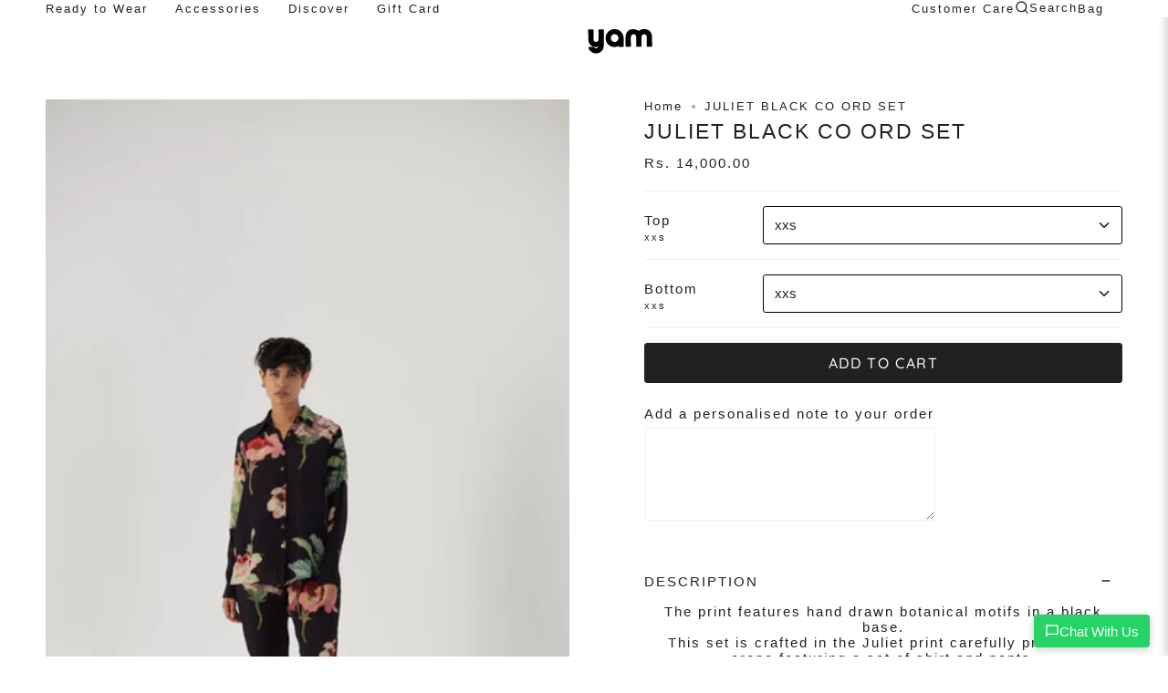

--- FILE ---
content_type: text/html; charset=utf-8
request_url: https://yamindia.in/products/juliet-black-co-ord-set
body_size: 34904
content:
<!doctype html>
<html class="no-js no-touch supports-no-cookies" lang="en">
<head>
	<!-- Added by AVADA SEO Suite -->
	

	<!-- /Added by AVADA SEO Suite --> 
    


  
<script>
window.KiwiSizing = window.KiwiSizing === undefined ? {} : window.KiwiSizing;
KiwiSizing.shop = "2f2539.myshopify.com";


KiwiSizing.data = {
  collections: "463733031189,486425362709,463756820757",
  tags: "apparel",
  product: "8828689318165",
  vendor: "YamIndia",
  type: "Set",
  title: "JULIET BLACK CO ORD SET",
  images: ["\/\/yamindia.in\/cdn\/shop\/files\/1_3d146eff-2a53-42fc-bfef-163f92970c35.webp?v=1768561681","\/\/yamindia.in\/cdn\/shop\/files\/2_503bc175-09f4-4104-b81e-e917ac63498d.webp?v=1768561693","\/\/yamindia.in\/cdn\/shop\/files\/3_4443eb51-189c-4e3a-bc94-5892b61cd390.webp?v=1768561707","\/\/yamindia.in\/cdn\/shop\/files\/4_739fe60b-707b-4da2-8b59-2dc334aeb163.webp?v=1768561720","\/\/yamindia.in\/cdn\/shop\/files\/5_d7ebf7ab-8d18-4819-9a66-453e952a37ae.webp?v=1768561732","\/\/yamindia.in\/cdn\/shop\/files\/6_8b6e7b6c-57d4-4f0b-8a51-5e256598da0a.webp?v=1768561745","\/\/yamindia.in\/cdn\/shop\/files\/7_e2a76984-a1d8-46e8-aa2f-c9d36938b519.webp?v=1768561758"],
  options: [{"name":"Top","position":1,"values":["xxs","xs","s","m","l","xl","xxl","xxxl"]},{"name":"Bottom","position":2,"values":["xxs","xs","s","m","l","xl","xxl","xxxl"]}],
  variants: [{"id":47291005993237,"title":"xxs \/ xxs","option1":"xxs","option2":"xxs","option3":null,"sku":"YAMBB23","requires_shipping":true,"taxable":true,"featured_image":null,"available":true,"name":"JULIET BLACK CO ORD SET - xxs \/ xxs","public_title":"xxs \/ xxs","options":["xxs","xxs"],"price":1400000,"weight":0,"compare_at_price":1300000,"inventory_management":null,"barcode":"","requires_selling_plan":false,"selling_plan_allocations":[]},{"id":47291006058773,"title":"xxs \/ xs","option1":"xxs","option2":"xs","option3":null,"sku":"YAMBB23","requires_shipping":true,"taxable":true,"featured_image":null,"available":true,"name":"JULIET BLACK CO ORD SET - xxs \/ xs","public_title":"xxs \/ xs","options":["xxs","xs"],"price":1400000,"weight":0,"compare_at_price":1300000,"inventory_management":null,"barcode":"","requires_selling_plan":false,"selling_plan_allocations":[]},{"id":47291006091541,"title":"xxs \/ s","option1":"xxs","option2":"s","option3":null,"sku":"YAMBB23","requires_shipping":true,"taxable":true,"featured_image":null,"available":true,"name":"JULIET BLACK CO ORD SET - xxs \/ s","public_title":"xxs \/ s","options":["xxs","s"],"price":1400000,"weight":0,"compare_at_price":1300000,"inventory_management":null,"barcode":"","requires_selling_plan":false,"selling_plan_allocations":[]},{"id":47291006157077,"title":"xxs \/ m","option1":"xxs","option2":"m","option3":null,"sku":"YAMBB23","requires_shipping":true,"taxable":true,"featured_image":null,"available":true,"name":"JULIET BLACK CO ORD SET - xxs \/ m","public_title":"xxs \/ m","options":["xxs","m"],"price":1400000,"weight":0,"compare_at_price":1300000,"inventory_management":null,"barcode":"","requires_selling_plan":false,"selling_plan_allocations":[]},{"id":47291006189845,"title":"xxs \/ l","option1":"xxs","option2":"l","option3":null,"sku":"YAMBB27","requires_shipping":true,"taxable":true,"featured_image":null,"available":true,"name":"JULIET BLACK CO ORD SET - xxs \/ l","public_title":"xxs \/ l","options":["xxs","l"],"price":1400000,"weight":0,"compare_at_price":1300000,"inventory_management":null,"barcode":"","requires_selling_plan":false,"selling_plan_allocations":[]},{"id":47291006255381,"title":"xxs \/ xl","option1":"xxs","option2":"xl","option3":null,"sku":"YAMBB28","requires_shipping":true,"taxable":true,"featured_image":null,"available":true,"name":"JULIET BLACK CO ORD SET - xxs \/ xl","public_title":"xxs \/ xl","options":["xxs","xl"],"price":1400000,"weight":0,"compare_at_price":1300000,"inventory_management":null,"barcode":"","requires_selling_plan":false,"selling_plan_allocations":[]},{"id":47291006288149,"title":"xxs \/ xxl","option1":"xxs","option2":"xxl","option3":null,"sku":"YAMBB29","requires_shipping":true,"taxable":true,"featured_image":null,"available":true,"name":"JULIET BLACK CO ORD SET - xxs \/ xxl","public_title":"xxs \/ xxl","options":["xxs","xxl"],"price":1400000,"weight":0,"compare_at_price":1300000,"inventory_management":null,"barcode":"","requires_selling_plan":false,"selling_plan_allocations":[]},{"id":47291006353685,"title":"xxs \/ xxxl","option1":"xxs","option2":"xxxl","option3":null,"sku":"YAMBB30","requires_shipping":true,"taxable":true,"featured_image":null,"available":true,"name":"JULIET BLACK CO ORD SET - xxs \/ xxxl","public_title":"xxs \/ xxxl","options":["xxs","xxxl"],"price":1400000,"weight":0,"compare_at_price":1300000,"inventory_management":null,"barcode":"","requires_selling_plan":false,"selling_plan_allocations":[]},{"id":47291006386453,"title":"xs \/ xxs","option1":"xs","option2":"xxs","option3":null,"sku":"YAMBB31","requires_shipping":true,"taxable":true,"featured_image":null,"available":true,"name":"JULIET BLACK CO ORD SET - xs \/ xxs","public_title":"xs \/ xxs","options":["xs","xxs"],"price":1400000,"weight":0,"compare_at_price":1300000,"inventory_management":null,"barcode":"","requires_selling_plan":false,"selling_plan_allocations":[]},{"id":47291006451989,"title":"xs \/ xs","option1":"xs","option2":"xs","option3":null,"sku":"YAMBB32","requires_shipping":true,"taxable":true,"featured_image":null,"available":true,"name":"JULIET BLACK CO ORD SET - xs \/ xs","public_title":"xs \/ xs","options":["xs","xs"],"price":1400000,"weight":0,"compare_at_price":1300000,"inventory_management":null,"barcode":"","requires_selling_plan":false,"selling_plan_allocations":[]},{"id":47291006484757,"title":"xs \/ s","option1":"xs","option2":"s","option3":null,"sku":"YAMBB33","requires_shipping":true,"taxable":true,"featured_image":null,"available":true,"name":"JULIET BLACK CO ORD SET - xs \/ s","public_title":"xs \/ s","options":["xs","s"],"price":1400000,"weight":0,"compare_at_price":1300000,"inventory_management":null,"barcode":"","requires_selling_plan":false,"selling_plan_allocations":[]},{"id":47291006550293,"title":"xs \/ m","option1":"xs","option2":"m","option3":null,"sku":"YAMBB34","requires_shipping":true,"taxable":true,"featured_image":null,"available":true,"name":"JULIET BLACK CO ORD SET - xs \/ m","public_title":"xs \/ m","options":["xs","m"],"price":1400000,"weight":0,"compare_at_price":1300000,"inventory_management":null,"barcode":"","requires_selling_plan":false,"selling_plan_allocations":[]},{"id":47291006583061,"title":"xs \/ l","option1":"xs","option2":"l","option3":null,"sku":"YAMBB35","requires_shipping":true,"taxable":true,"featured_image":null,"available":true,"name":"JULIET BLACK CO ORD SET - xs \/ l","public_title":"xs \/ l","options":["xs","l"],"price":1400000,"weight":0,"compare_at_price":1300000,"inventory_management":null,"barcode":"","requires_selling_plan":false,"selling_plan_allocations":[]},{"id":47291006648597,"title":"xs \/ xl","option1":"xs","option2":"xl","option3":null,"sku":"YAMBB36","requires_shipping":true,"taxable":true,"featured_image":null,"available":true,"name":"JULIET BLACK CO ORD SET - xs \/ xl","public_title":"xs \/ xl","options":["xs","xl"],"price":1400000,"weight":0,"compare_at_price":1300000,"inventory_management":null,"barcode":"","requires_selling_plan":false,"selling_plan_allocations":[]},{"id":47291006681365,"title":"xs \/ xxl","option1":"xs","option2":"xxl","option3":null,"sku":"YAMBB37","requires_shipping":true,"taxable":true,"featured_image":null,"available":true,"name":"JULIET BLACK CO ORD SET - xs \/ xxl","public_title":"xs \/ xxl","options":["xs","xxl"],"price":1400000,"weight":0,"compare_at_price":1300000,"inventory_management":null,"barcode":"","requires_selling_plan":false,"selling_plan_allocations":[]},{"id":47291006746901,"title":"xs \/ xxxl","option1":"xs","option2":"xxxl","option3":null,"sku":"YAMBB38","requires_shipping":true,"taxable":true,"featured_image":null,"available":true,"name":"JULIET BLACK CO ORD SET - xs \/ xxxl","public_title":"xs \/ xxxl","options":["xs","xxxl"],"price":1400000,"weight":0,"compare_at_price":1300000,"inventory_management":null,"barcode":"","requires_selling_plan":false,"selling_plan_allocations":[]},{"id":47291006779669,"title":"s \/ xxs","option1":"s","option2":"xxs","option3":null,"sku":"YAMBB39","requires_shipping":true,"taxable":true,"featured_image":null,"available":true,"name":"JULIET BLACK CO ORD SET - s \/ xxs","public_title":"s \/ xxs","options":["s","xxs"],"price":1400000,"weight":0,"compare_at_price":1300000,"inventory_management":null,"barcode":"","requires_selling_plan":false,"selling_plan_allocations":[]},{"id":47291006845205,"title":"s \/ xs","option1":"s","option2":"xs","option3":null,"sku":"YAMBB40","requires_shipping":true,"taxable":true,"featured_image":null,"available":true,"name":"JULIET BLACK CO ORD SET - s \/ xs","public_title":"s \/ xs","options":["s","xs"],"price":1400000,"weight":0,"compare_at_price":1300000,"inventory_management":null,"barcode":"","requires_selling_plan":false,"selling_plan_allocations":[]},{"id":47291006877973,"title":"s \/ s","option1":"s","option2":"s","option3":null,"sku":"YAMBB41","requires_shipping":true,"taxable":true,"featured_image":null,"available":true,"name":"JULIET BLACK CO ORD SET - s \/ s","public_title":"s \/ s","options":["s","s"],"price":1400000,"weight":0,"compare_at_price":1300000,"inventory_management":null,"barcode":"","requires_selling_plan":false,"selling_plan_allocations":[]},{"id":47291006943509,"title":"s \/ m","option1":"s","option2":"m","option3":null,"sku":"YAMBB42","requires_shipping":true,"taxable":true,"featured_image":null,"available":true,"name":"JULIET BLACK CO ORD SET - s \/ m","public_title":"s \/ m","options":["s","m"],"price":1400000,"weight":0,"compare_at_price":1300000,"inventory_management":null,"barcode":"","requires_selling_plan":false,"selling_plan_allocations":[]},{"id":47291007009045,"title":"s \/ l","option1":"s","option2":"l","option3":null,"sku":"YAMBB43","requires_shipping":true,"taxable":true,"featured_image":null,"available":true,"name":"JULIET BLACK CO ORD SET - s \/ l","public_title":"s \/ l","options":["s","l"],"price":1400000,"weight":0,"compare_at_price":1300000,"inventory_management":null,"barcode":"","requires_selling_plan":false,"selling_plan_allocations":[]},{"id":47291007041813,"title":"s \/ xl","option1":"s","option2":"xl","option3":null,"sku":"YAMBB44","requires_shipping":true,"taxable":true,"featured_image":null,"available":true,"name":"JULIET BLACK CO ORD SET - s \/ xl","public_title":"s \/ xl","options":["s","xl"],"price":1400000,"weight":0,"compare_at_price":1300000,"inventory_management":null,"barcode":"","requires_selling_plan":false,"selling_plan_allocations":[]},{"id":47291007074581,"title":"s \/ xxl","option1":"s","option2":"xxl","option3":null,"sku":"YAMBB45","requires_shipping":true,"taxable":true,"featured_image":null,"available":true,"name":"JULIET BLACK CO ORD SET - s \/ xxl","public_title":"s \/ xxl","options":["s","xxl"],"price":1400000,"weight":0,"compare_at_price":1300000,"inventory_management":null,"barcode":"","requires_selling_plan":false,"selling_plan_allocations":[]},{"id":47291007107349,"title":"s \/ xxxl","option1":"s","option2":"xxxl","option3":null,"sku":"YAMBB46","requires_shipping":true,"taxable":true,"featured_image":null,"available":true,"name":"JULIET BLACK CO ORD SET - s \/ xxxl","public_title":"s \/ xxxl","options":["s","xxxl"],"price":1400000,"weight":0,"compare_at_price":1300000,"inventory_management":null,"barcode":"","requires_selling_plan":false,"selling_plan_allocations":[]},{"id":47291007140117,"title":"m \/ xxs","option1":"m","option2":"xxs","option3":null,"sku":"YAMBB47","requires_shipping":true,"taxable":true,"featured_image":null,"available":true,"name":"JULIET BLACK CO ORD SET - m \/ xxs","public_title":"m \/ xxs","options":["m","xxs"],"price":1400000,"weight":0,"compare_at_price":1300000,"inventory_management":null,"barcode":"","requires_selling_plan":false,"selling_plan_allocations":[]},{"id":47291007172885,"title":"m \/ xs","option1":"m","option2":"xs","option3":null,"sku":"YAMBB48","requires_shipping":true,"taxable":true,"featured_image":null,"available":true,"name":"JULIET BLACK CO ORD SET - m \/ xs","public_title":"m \/ xs","options":["m","xs"],"price":1400000,"weight":0,"compare_at_price":1300000,"inventory_management":null,"barcode":"","requires_selling_plan":false,"selling_plan_allocations":[]},{"id":47291007205653,"title":"m \/ s","option1":"m","option2":"s","option3":null,"sku":"YAMBB49","requires_shipping":true,"taxable":true,"featured_image":null,"available":true,"name":"JULIET BLACK CO ORD SET - m \/ s","public_title":"m \/ s","options":["m","s"],"price":1400000,"weight":0,"compare_at_price":1300000,"inventory_management":null,"barcode":"","requires_selling_plan":false,"selling_plan_allocations":[]},{"id":47291007238421,"title":"m \/ m","option1":"m","option2":"m","option3":null,"sku":"YAMBB50","requires_shipping":true,"taxable":true,"featured_image":null,"available":true,"name":"JULIET BLACK CO ORD SET - m \/ m","public_title":"m \/ m","options":["m","m"],"price":1400000,"weight":0,"compare_at_price":1300000,"inventory_management":null,"barcode":"","requires_selling_plan":false,"selling_plan_allocations":[]},{"id":47291007271189,"title":"m \/ l","option1":"m","option2":"l","option3":null,"sku":"YAMBB51","requires_shipping":true,"taxable":true,"featured_image":null,"available":true,"name":"JULIET BLACK CO ORD SET - m \/ l","public_title":"m \/ l","options":["m","l"],"price":1400000,"weight":0,"compare_at_price":1300000,"inventory_management":null,"barcode":"","requires_selling_plan":false,"selling_plan_allocations":[]},{"id":47291007303957,"title":"m \/ xl","option1":"m","option2":"xl","option3":null,"sku":"YAMBB52","requires_shipping":true,"taxable":true,"featured_image":null,"available":true,"name":"JULIET BLACK CO ORD SET - m \/ xl","public_title":"m \/ xl","options":["m","xl"],"price":1400000,"weight":0,"compare_at_price":1300000,"inventory_management":null,"barcode":"","requires_selling_plan":false,"selling_plan_allocations":[]},{"id":47291007336725,"title":"m \/ xxl","option1":"m","option2":"xxl","option3":null,"sku":"YAMBB53","requires_shipping":true,"taxable":true,"featured_image":null,"available":true,"name":"JULIET BLACK CO ORD SET - m \/ xxl","public_title":"m \/ xxl","options":["m","xxl"],"price":1400000,"weight":0,"compare_at_price":1300000,"inventory_management":null,"barcode":"","requires_selling_plan":false,"selling_plan_allocations":[]},{"id":47291007369493,"title":"m \/ xxxl","option1":"m","option2":"xxxl","option3":null,"sku":"YAMBB54","requires_shipping":true,"taxable":true,"featured_image":null,"available":true,"name":"JULIET BLACK CO ORD SET - m \/ xxxl","public_title":"m \/ xxxl","options":["m","xxxl"],"price":1400000,"weight":0,"compare_at_price":1300000,"inventory_management":null,"barcode":"","requires_selling_plan":false,"selling_plan_allocations":[]},{"id":47291007402261,"title":"l \/ xxs","option1":"l","option2":"xxs","option3":null,"sku":"YAMBB55","requires_shipping":true,"taxable":true,"featured_image":null,"available":true,"name":"JULIET BLACK CO ORD SET - l \/ xxs","public_title":"l \/ xxs","options":["l","xxs"],"price":1400000,"weight":0,"compare_at_price":1300000,"inventory_management":null,"barcode":"","requires_selling_plan":false,"selling_plan_allocations":[]},{"id":47291007435029,"title":"l \/ xs","option1":"l","option2":"xs","option3":null,"sku":"YAMBB56","requires_shipping":true,"taxable":true,"featured_image":null,"available":true,"name":"JULIET BLACK CO ORD SET - l \/ xs","public_title":"l \/ xs","options":["l","xs"],"price":1400000,"weight":0,"compare_at_price":1300000,"inventory_management":null,"barcode":"","requires_selling_plan":false,"selling_plan_allocations":[]},{"id":47291007467797,"title":"l \/ s","option1":"l","option2":"s","option3":null,"sku":"YAMBB57","requires_shipping":true,"taxable":true,"featured_image":null,"available":true,"name":"JULIET BLACK CO ORD SET - l \/ s","public_title":"l \/ s","options":["l","s"],"price":1400000,"weight":0,"compare_at_price":1300000,"inventory_management":null,"barcode":"","requires_selling_plan":false,"selling_plan_allocations":[]},{"id":47291007500565,"title":"l \/ m","option1":"l","option2":"m","option3":null,"sku":"YAMBB58","requires_shipping":true,"taxable":true,"featured_image":null,"available":true,"name":"JULIET BLACK CO ORD SET - l \/ m","public_title":"l \/ m","options":["l","m"],"price":1400000,"weight":0,"compare_at_price":1300000,"inventory_management":null,"barcode":"","requires_selling_plan":false,"selling_plan_allocations":[]},{"id":47291007533333,"title":"l \/ l","option1":"l","option2":"l","option3":null,"sku":"YAMBB59","requires_shipping":true,"taxable":true,"featured_image":null,"available":true,"name":"JULIET BLACK CO ORD SET - l \/ l","public_title":"l \/ l","options":["l","l"],"price":1400000,"weight":0,"compare_at_price":1300000,"inventory_management":null,"barcode":"","requires_selling_plan":false,"selling_plan_allocations":[]},{"id":47291007566101,"title":"l \/ xl","option1":"l","option2":"xl","option3":null,"sku":"YAMBB60","requires_shipping":true,"taxable":true,"featured_image":null,"available":true,"name":"JULIET BLACK CO ORD SET - l \/ xl","public_title":"l \/ xl","options":["l","xl"],"price":1400000,"weight":0,"compare_at_price":1300000,"inventory_management":null,"barcode":"","requires_selling_plan":false,"selling_plan_allocations":[]},{"id":47291007598869,"title":"l \/ xxl","option1":"l","option2":"xxl","option3":null,"sku":"YAMBB61","requires_shipping":true,"taxable":true,"featured_image":null,"available":true,"name":"JULIET BLACK CO ORD SET - l \/ xxl","public_title":"l \/ xxl","options":["l","xxl"],"price":1400000,"weight":0,"compare_at_price":1300000,"inventory_management":null,"barcode":"","requires_selling_plan":false,"selling_plan_allocations":[]},{"id":47291007631637,"title":"l \/ xxxl","option1":"l","option2":"xxxl","option3":null,"sku":"YAMBB62","requires_shipping":true,"taxable":true,"featured_image":null,"available":true,"name":"JULIET BLACK CO ORD SET - l \/ xxxl","public_title":"l \/ xxxl","options":["l","xxxl"],"price":1400000,"weight":0,"compare_at_price":1300000,"inventory_management":null,"barcode":"","requires_selling_plan":false,"selling_plan_allocations":[]},{"id":47291007664405,"title":"xl \/ xxs","option1":"xl","option2":"xxs","option3":null,"sku":"YAMBB63","requires_shipping":true,"taxable":true,"featured_image":null,"available":true,"name":"JULIET BLACK CO ORD SET - xl \/ xxs","public_title":"xl \/ xxs","options":["xl","xxs"],"price":1400000,"weight":0,"compare_at_price":1300000,"inventory_management":null,"barcode":"","requires_selling_plan":false,"selling_plan_allocations":[]},{"id":47291007697173,"title":"xl \/ xs","option1":"xl","option2":"xs","option3":null,"sku":"YAMBB64","requires_shipping":true,"taxable":true,"featured_image":null,"available":true,"name":"JULIET BLACK CO ORD SET - xl \/ xs","public_title":"xl \/ xs","options":["xl","xs"],"price":1400000,"weight":0,"compare_at_price":1300000,"inventory_management":null,"barcode":"","requires_selling_plan":false,"selling_plan_allocations":[]},{"id":47291007729941,"title":"xl \/ s","option1":"xl","option2":"s","option3":null,"sku":"YAMBB65","requires_shipping":true,"taxable":true,"featured_image":null,"available":true,"name":"JULIET BLACK CO ORD SET - xl \/ s","public_title":"xl \/ s","options":["xl","s"],"price":1400000,"weight":0,"compare_at_price":1300000,"inventory_management":null,"barcode":"","requires_selling_plan":false,"selling_plan_allocations":[]},{"id":47291007762709,"title":"xl \/ m","option1":"xl","option2":"m","option3":null,"sku":"YAMBB66","requires_shipping":true,"taxable":true,"featured_image":null,"available":true,"name":"JULIET BLACK CO ORD SET - xl \/ m","public_title":"xl \/ m","options":["xl","m"],"price":1400000,"weight":0,"compare_at_price":1300000,"inventory_management":null,"barcode":"","requires_selling_plan":false,"selling_plan_allocations":[]},{"id":47291007795477,"title":"xl \/ l","option1":"xl","option2":"l","option3":null,"sku":"YAMBB67","requires_shipping":true,"taxable":true,"featured_image":null,"available":true,"name":"JULIET BLACK CO ORD SET - xl \/ l","public_title":"xl \/ l","options":["xl","l"],"price":1400000,"weight":0,"compare_at_price":1300000,"inventory_management":null,"barcode":"","requires_selling_plan":false,"selling_plan_allocations":[]},{"id":47291007828245,"title":"xl \/ xl","option1":"xl","option2":"xl","option3":null,"sku":"YAMBB68","requires_shipping":true,"taxable":true,"featured_image":null,"available":true,"name":"JULIET BLACK CO ORD SET - xl \/ xl","public_title":"xl \/ xl","options":["xl","xl"],"price":1400000,"weight":0,"compare_at_price":1300000,"inventory_management":null,"barcode":"","requires_selling_plan":false,"selling_plan_allocations":[]},{"id":47291007861013,"title":"xl \/ xxl","option1":"xl","option2":"xxl","option3":null,"sku":"YAMBB69","requires_shipping":true,"taxable":true,"featured_image":null,"available":true,"name":"JULIET BLACK CO ORD SET - xl \/ xxl","public_title":"xl \/ xxl","options":["xl","xxl"],"price":1400000,"weight":0,"compare_at_price":1300000,"inventory_management":null,"barcode":"","requires_selling_plan":false,"selling_plan_allocations":[]},{"id":47291007893781,"title":"xl \/ xxxl","option1":"xl","option2":"xxxl","option3":null,"sku":"YAMBB70","requires_shipping":true,"taxable":true,"featured_image":null,"available":true,"name":"JULIET BLACK CO ORD SET - xl \/ xxxl","public_title":"xl \/ xxxl","options":["xl","xxxl"],"price":1400000,"weight":0,"compare_at_price":1300000,"inventory_management":null,"barcode":"","requires_selling_plan":false,"selling_plan_allocations":[]},{"id":47291007926549,"title":"xxl \/ xxs","option1":"xxl","option2":"xxs","option3":null,"sku":"YAMBB71","requires_shipping":true,"taxable":true,"featured_image":null,"available":true,"name":"JULIET BLACK CO ORD SET - xxl \/ xxs","public_title":"xxl \/ xxs","options":["xxl","xxs"],"price":1400000,"weight":0,"compare_at_price":1300000,"inventory_management":null,"barcode":"","requires_selling_plan":false,"selling_plan_allocations":[]},{"id":47291007959317,"title":"xxl \/ xs","option1":"xxl","option2":"xs","option3":null,"sku":"YAMBB72","requires_shipping":true,"taxable":true,"featured_image":null,"available":true,"name":"JULIET BLACK CO ORD SET - xxl \/ xs","public_title":"xxl \/ xs","options":["xxl","xs"],"price":1400000,"weight":0,"compare_at_price":1300000,"inventory_management":null,"barcode":"","requires_selling_plan":false,"selling_plan_allocations":[]},{"id":47291007992085,"title":"xxl \/ s","option1":"xxl","option2":"s","option3":null,"sku":"YAMBB73","requires_shipping":true,"taxable":true,"featured_image":null,"available":true,"name":"JULIET BLACK CO ORD SET - xxl \/ s","public_title":"xxl \/ s","options":["xxl","s"],"price":1400000,"weight":0,"compare_at_price":1300000,"inventory_management":null,"barcode":"","requires_selling_plan":false,"selling_plan_allocations":[]},{"id":47291008024853,"title":"xxl \/ m","option1":"xxl","option2":"m","option3":null,"sku":"YAMBB74","requires_shipping":true,"taxable":true,"featured_image":null,"available":true,"name":"JULIET BLACK CO ORD SET - xxl \/ m","public_title":"xxl \/ m","options":["xxl","m"],"price":1400000,"weight":0,"compare_at_price":1300000,"inventory_management":null,"barcode":"","requires_selling_plan":false,"selling_plan_allocations":[]},{"id":47291008057621,"title":"xxl \/ l","option1":"xxl","option2":"l","option3":null,"sku":"YAMBB75","requires_shipping":true,"taxable":true,"featured_image":null,"available":true,"name":"JULIET BLACK CO ORD SET - xxl \/ l","public_title":"xxl \/ l","options":["xxl","l"],"price":1400000,"weight":0,"compare_at_price":1300000,"inventory_management":null,"barcode":"","requires_selling_plan":false,"selling_plan_allocations":[]},{"id":47291008090389,"title":"xxl \/ xl","option1":"xxl","option2":"xl","option3":null,"sku":"YAMBB76","requires_shipping":true,"taxable":true,"featured_image":null,"available":true,"name":"JULIET BLACK CO ORD SET - xxl \/ xl","public_title":"xxl \/ xl","options":["xxl","xl"],"price":1400000,"weight":0,"compare_at_price":1300000,"inventory_management":null,"barcode":"","requires_selling_plan":false,"selling_plan_allocations":[]},{"id":47291008155925,"title":"xxl \/ xxl","option1":"xxl","option2":"xxl","option3":null,"sku":"YAMBB77","requires_shipping":true,"taxable":true,"featured_image":null,"available":true,"name":"JULIET BLACK CO ORD SET - xxl \/ xxl","public_title":"xxl \/ xxl","options":["xxl","xxl"],"price":1400000,"weight":0,"compare_at_price":1300000,"inventory_management":null,"barcode":"","requires_selling_plan":false,"selling_plan_allocations":[]},{"id":47291008188693,"title":"xxl \/ xxxl","option1":"xxl","option2":"xxxl","option3":null,"sku":"YAMBB78","requires_shipping":true,"taxable":true,"featured_image":null,"available":true,"name":"JULIET BLACK CO ORD SET - xxl \/ xxxl","public_title":"xxl \/ xxxl","options":["xxl","xxxl"],"price":1400000,"weight":0,"compare_at_price":1300000,"inventory_management":null,"barcode":"","requires_selling_plan":false,"selling_plan_allocations":[]},{"id":47291008221461,"title":"xxxl \/ xxs","option1":"xxxl","option2":"xxs","option3":null,"sku":"YAMBB79","requires_shipping":true,"taxable":true,"featured_image":null,"available":true,"name":"JULIET BLACK CO ORD SET - xxxl \/ xxs","public_title":"xxxl \/ xxs","options":["xxxl","xxs"],"price":1400000,"weight":0,"compare_at_price":1300000,"inventory_management":null,"barcode":"","requires_selling_plan":false,"selling_plan_allocations":[]},{"id":47291008254229,"title":"xxxl \/ xs","option1":"xxxl","option2":"xs","option3":null,"sku":"YAMBB80","requires_shipping":true,"taxable":true,"featured_image":null,"available":true,"name":"JULIET BLACK CO ORD SET - xxxl \/ xs","public_title":"xxxl \/ xs","options":["xxxl","xs"],"price":1400000,"weight":0,"compare_at_price":1300000,"inventory_management":null,"barcode":"","requires_selling_plan":false,"selling_plan_allocations":[]},{"id":47291008286997,"title":"xxxl \/ s","option1":"xxxl","option2":"s","option3":null,"sku":"YAMBB81","requires_shipping":true,"taxable":true,"featured_image":null,"available":true,"name":"JULIET BLACK CO ORD SET - xxxl \/ s","public_title":"xxxl \/ s","options":["xxxl","s"],"price":1400000,"weight":0,"compare_at_price":1300000,"inventory_management":null,"barcode":"","requires_selling_plan":false,"selling_plan_allocations":[]},{"id":47291008319765,"title":"xxxl \/ m","option1":"xxxl","option2":"m","option3":null,"sku":"YAMBB82","requires_shipping":true,"taxable":true,"featured_image":null,"available":true,"name":"JULIET BLACK CO ORD SET - xxxl \/ m","public_title":"xxxl \/ m","options":["xxxl","m"],"price":1400000,"weight":0,"compare_at_price":1300000,"inventory_management":null,"barcode":"","requires_selling_plan":false,"selling_plan_allocations":[]},{"id":47291008352533,"title":"xxxl \/ l","option1":"xxxl","option2":"l","option3":null,"sku":"YAMBB83","requires_shipping":true,"taxable":true,"featured_image":null,"available":true,"name":"JULIET BLACK CO ORD SET - xxxl \/ l","public_title":"xxxl \/ l","options":["xxxl","l"],"price":1400000,"weight":0,"compare_at_price":1300000,"inventory_management":null,"barcode":"","requires_selling_plan":false,"selling_plan_allocations":[]},{"id":47291008385301,"title":"xxxl \/ xl","option1":"xxxl","option2":"xl","option3":null,"sku":"YAMBB84","requires_shipping":true,"taxable":true,"featured_image":null,"available":true,"name":"JULIET BLACK CO ORD SET - xxxl \/ xl","public_title":"xxxl \/ xl","options":["xxxl","xl"],"price":1400000,"weight":0,"compare_at_price":1300000,"inventory_management":null,"barcode":"","requires_selling_plan":false,"selling_plan_allocations":[]},{"id":47291008418069,"title":"xxxl \/ xxl","option1":"xxxl","option2":"xxl","option3":null,"sku":"YAMBB85","requires_shipping":true,"taxable":true,"featured_image":null,"available":true,"name":"JULIET BLACK CO ORD SET - xxxl \/ xxl","public_title":"xxxl \/ xxl","options":["xxxl","xxl"],"price":1400000,"weight":0,"compare_at_price":1300000,"inventory_management":null,"barcode":"","requires_selling_plan":false,"selling_plan_allocations":[]},{"id":47291008450837,"title":"xxxl \/ xxxl","option1":"xxxl","option2":"xxxl","option3":null,"sku":"YAMBB86","requires_shipping":true,"taxable":true,"featured_image":null,"available":true,"name":"JULIET BLACK CO ORD SET - xxxl \/ xxxl","public_title":"xxxl \/ xxxl","options":["xxxl","xxxl"],"price":1400000,"weight":0,"compare_at_price":1300000,"inventory_management":null,"barcode":"","requires_selling_plan":false,"selling_plan_allocations":[]}],
};

</script>
    <meta charset="UTF-8">
  <meta http-equiv="X-UA-Compatible" content="IE=edge">
  <meta name="viewport" content="width=device-width, initial-scale=1.0, shrink-to-fit=no">

 <!-- <meta name="viewport" content="width=device-width, initial-scale=1.0"> -->
  <meta name="theme-color" content="#212121">
  <link rel="canonical" href="https://yamindia.in/products/juliet-black-co-ord-set">
  <link rel="preconnect" href="https://cdn.shopify.com" crossorigin>
  <!-- ======================= Broadcast Theme V4.0.2 ========================= --><link rel="preconnect" href="https://fonts.shopifycdn.com" crossorigin><link href="//yamindia.in/cdn/shop/t/9/assets/theme.aio.min.css?v=23852314572319522821768545497" as="style" rel="preload">
  <link href="//yamindia.in/cdn/shop/t/9/assets/vendor.js?v=176263864988288839961768540051" as="script" rel="preload">
  <link href="//yamindia.in/cdn/shop/t/9/assets/theme.js?v=55243246058522262371768628057" as="script" rel="preload">

    <link rel="icon" type="image/png" href="//yamindia.in/cdn/shop/files/yam_logo_450x_0b79c741-74b2-458e-82a5-acd989ecbf76.webp?crop=center&height=32&v=1696571190&width=32">
  

  <!-- Title and description ================================================ -->
  
  

  <!-- Avada Size Chart Script -->
 
<script src="//yamindia.in/cdn/shop/t/9/assets/size-chart-data.js?v=17222124087913782081768540062" defer='defer'></script>

    
    
  





<script>
  const AVADA_SC = {};
  AVADA_SC.product = {"id":8828689318165,"title":"JULIET BLACK CO ORD SET","handle":"juliet-black-co-ord-set","description":"\u003cdiv style=\"font-weight: 400; text-align: center;\"\u003e\u003cspan style=\"font-weight: 400;\"\u003eThe print features hand drawn botanical motifs in a black base.\u003c\/span\u003e\u003c\/div\u003e\n\u003cdiv style=\"font-weight: 400; text-align: center;\"\u003e\u003cspan style=\"font-weight: 400;\"\u003eThis set is crafted in the Juliet print carefully printed on crepe featuring a set of shirt and pants.\u003c\/span\u003e\u003c\/div\u003e\n\u003cdiv style=\"text-align: center;\"\u003e\u003cspan style=\"font-weight: 400;\"\u003e\u003cbr\u003eMODEL SIZE\u003c\/span\u003e\u003c\/div\u003e\n\u003cdiv style=\"text-align: center;\" data-mce-fragment=\"1\"\u003e\u003cbr\u003e\u003c\/div\u003e\n\u003cdiv style=\"text-align: center;\" data-mce-fragment=\"1\"\u003e\u003cbr\u003e\u003c\/div\u003e\n\u003cdiv style=\"text-align: center;\" data-mce-fragment=\"1\"\u003eShirt length-27”\u003cbr\u003e\n\u003c\/div\u003e\n\u003cdiv style=\"font-weight: 400; text-align: center;\"\u003e\u003cspan style=\"font-weight: 400;\"\u003ePants length- 37”\u003c\/span\u003e\u003c\/div\u003e\n\u003cdiv style=\"font-weight: 400; text-align: center;\"\u003e\u003cspan style=\"font-weight: 400;\"\u003eSleeve length- 23”\u003c\/span\u003e\u003c\/div\u003e\n\u003cdiv style=\"text-align: center;\" data-mce-fragment=\"1\"\u003e\n\u003cbr style=\"font-weight: 400;\"\u003e\u003cbr style=\"font-weight: 400;\"\u003e\n\u003c\/div\u003e\n\u003cdiv style=\"font-weight: 400; text-align: center;\"\u003e\u003cspan style=\"font-weight: 400;\"\u003eModel is 170cm\/ 5’7” and is wearing a size small.\u003c\/span\u003e\u003c\/div\u003e\n\u003cdiv style=\"font-weight: 400; text-align: center;\"\u003e\u003cspan style=\"font-weight: 400;\"\u003e\u003cbr\u003eMinor variations in print and fabric are intrinsic to the process of creating hand crafted products, which adds to their appeal.\u003c\/span\u003e\u003c\/div\u003e","published_at":"2025-06-21T12:46:17+05:30","created_at":"2023-10-03T15:41:04+05:30","vendor":"YamIndia","type":"Set","tags":["apparel"],"price":1400000,"price_min":1400000,"price_max":1400000,"available":true,"price_varies":false,"compare_at_price":1300000,"compare_at_price_min":1300000,"compare_at_price_max":1300000,"compare_at_price_varies":false,"variants":[{"id":47291005993237,"title":"xxs \/ xxs","option1":"xxs","option2":"xxs","option3":null,"sku":"YAMBB23","requires_shipping":true,"taxable":true,"featured_image":null,"available":true,"name":"JULIET BLACK CO ORD SET - xxs \/ xxs","public_title":"xxs \/ xxs","options":["xxs","xxs"],"price":1400000,"weight":0,"compare_at_price":1300000,"inventory_management":null,"barcode":"","requires_selling_plan":false,"selling_plan_allocations":[]},{"id":47291006058773,"title":"xxs \/ xs","option1":"xxs","option2":"xs","option3":null,"sku":"YAMBB23","requires_shipping":true,"taxable":true,"featured_image":null,"available":true,"name":"JULIET BLACK CO ORD SET - xxs \/ xs","public_title":"xxs \/ xs","options":["xxs","xs"],"price":1400000,"weight":0,"compare_at_price":1300000,"inventory_management":null,"barcode":"","requires_selling_plan":false,"selling_plan_allocations":[]},{"id":47291006091541,"title":"xxs \/ s","option1":"xxs","option2":"s","option3":null,"sku":"YAMBB23","requires_shipping":true,"taxable":true,"featured_image":null,"available":true,"name":"JULIET BLACK CO ORD SET - xxs \/ s","public_title":"xxs \/ s","options":["xxs","s"],"price":1400000,"weight":0,"compare_at_price":1300000,"inventory_management":null,"barcode":"","requires_selling_plan":false,"selling_plan_allocations":[]},{"id":47291006157077,"title":"xxs \/ m","option1":"xxs","option2":"m","option3":null,"sku":"YAMBB23","requires_shipping":true,"taxable":true,"featured_image":null,"available":true,"name":"JULIET BLACK CO ORD SET - xxs \/ m","public_title":"xxs \/ m","options":["xxs","m"],"price":1400000,"weight":0,"compare_at_price":1300000,"inventory_management":null,"barcode":"","requires_selling_plan":false,"selling_plan_allocations":[]},{"id":47291006189845,"title":"xxs \/ l","option1":"xxs","option2":"l","option3":null,"sku":"YAMBB27","requires_shipping":true,"taxable":true,"featured_image":null,"available":true,"name":"JULIET BLACK CO ORD SET - xxs \/ l","public_title":"xxs \/ l","options":["xxs","l"],"price":1400000,"weight":0,"compare_at_price":1300000,"inventory_management":null,"barcode":"","requires_selling_plan":false,"selling_plan_allocations":[]},{"id":47291006255381,"title":"xxs \/ xl","option1":"xxs","option2":"xl","option3":null,"sku":"YAMBB28","requires_shipping":true,"taxable":true,"featured_image":null,"available":true,"name":"JULIET BLACK CO ORD SET - xxs \/ xl","public_title":"xxs \/ xl","options":["xxs","xl"],"price":1400000,"weight":0,"compare_at_price":1300000,"inventory_management":null,"barcode":"","requires_selling_plan":false,"selling_plan_allocations":[]},{"id":47291006288149,"title":"xxs \/ xxl","option1":"xxs","option2":"xxl","option3":null,"sku":"YAMBB29","requires_shipping":true,"taxable":true,"featured_image":null,"available":true,"name":"JULIET BLACK CO ORD SET - xxs \/ xxl","public_title":"xxs \/ xxl","options":["xxs","xxl"],"price":1400000,"weight":0,"compare_at_price":1300000,"inventory_management":null,"barcode":"","requires_selling_plan":false,"selling_plan_allocations":[]},{"id":47291006353685,"title":"xxs \/ xxxl","option1":"xxs","option2":"xxxl","option3":null,"sku":"YAMBB30","requires_shipping":true,"taxable":true,"featured_image":null,"available":true,"name":"JULIET BLACK CO ORD SET - xxs \/ xxxl","public_title":"xxs \/ xxxl","options":["xxs","xxxl"],"price":1400000,"weight":0,"compare_at_price":1300000,"inventory_management":null,"barcode":"","requires_selling_plan":false,"selling_plan_allocations":[]},{"id":47291006386453,"title":"xs \/ xxs","option1":"xs","option2":"xxs","option3":null,"sku":"YAMBB31","requires_shipping":true,"taxable":true,"featured_image":null,"available":true,"name":"JULIET BLACK CO ORD SET - xs \/ xxs","public_title":"xs \/ xxs","options":["xs","xxs"],"price":1400000,"weight":0,"compare_at_price":1300000,"inventory_management":null,"barcode":"","requires_selling_plan":false,"selling_plan_allocations":[]},{"id":47291006451989,"title":"xs \/ xs","option1":"xs","option2":"xs","option3":null,"sku":"YAMBB32","requires_shipping":true,"taxable":true,"featured_image":null,"available":true,"name":"JULIET BLACK CO ORD SET - xs \/ xs","public_title":"xs \/ xs","options":["xs","xs"],"price":1400000,"weight":0,"compare_at_price":1300000,"inventory_management":null,"barcode":"","requires_selling_plan":false,"selling_plan_allocations":[]},{"id":47291006484757,"title":"xs \/ s","option1":"xs","option2":"s","option3":null,"sku":"YAMBB33","requires_shipping":true,"taxable":true,"featured_image":null,"available":true,"name":"JULIET BLACK CO ORD SET - xs \/ s","public_title":"xs \/ s","options":["xs","s"],"price":1400000,"weight":0,"compare_at_price":1300000,"inventory_management":null,"barcode":"","requires_selling_plan":false,"selling_plan_allocations":[]},{"id":47291006550293,"title":"xs \/ m","option1":"xs","option2":"m","option3":null,"sku":"YAMBB34","requires_shipping":true,"taxable":true,"featured_image":null,"available":true,"name":"JULIET BLACK CO ORD SET - xs \/ m","public_title":"xs \/ m","options":["xs","m"],"price":1400000,"weight":0,"compare_at_price":1300000,"inventory_management":null,"barcode":"","requires_selling_plan":false,"selling_plan_allocations":[]},{"id":47291006583061,"title":"xs \/ l","option1":"xs","option2":"l","option3":null,"sku":"YAMBB35","requires_shipping":true,"taxable":true,"featured_image":null,"available":true,"name":"JULIET BLACK CO ORD SET - xs \/ l","public_title":"xs \/ l","options":["xs","l"],"price":1400000,"weight":0,"compare_at_price":1300000,"inventory_management":null,"barcode":"","requires_selling_plan":false,"selling_plan_allocations":[]},{"id":47291006648597,"title":"xs \/ xl","option1":"xs","option2":"xl","option3":null,"sku":"YAMBB36","requires_shipping":true,"taxable":true,"featured_image":null,"available":true,"name":"JULIET BLACK CO ORD SET - xs \/ xl","public_title":"xs \/ xl","options":["xs","xl"],"price":1400000,"weight":0,"compare_at_price":1300000,"inventory_management":null,"barcode":"","requires_selling_plan":false,"selling_plan_allocations":[]},{"id":47291006681365,"title":"xs \/ xxl","option1":"xs","option2":"xxl","option3":null,"sku":"YAMBB37","requires_shipping":true,"taxable":true,"featured_image":null,"available":true,"name":"JULIET BLACK CO ORD SET - xs \/ xxl","public_title":"xs \/ xxl","options":["xs","xxl"],"price":1400000,"weight":0,"compare_at_price":1300000,"inventory_management":null,"barcode":"","requires_selling_plan":false,"selling_plan_allocations":[]},{"id":47291006746901,"title":"xs \/ xxxl","option1":"xs","option2":"xxxl","option3":null,"sku":"YAMBB38","requires_shipping":true,"taxable":true,"featured_image":null,"available":true,"name":"JULIET BLACK CO ORD SET - xs \/ xxxl","public_title":"xs \/ xxxl","options":["xs","xxxl"],"price":1400000,"weight":0,"compare_at_price":1300000,"inventory_management":null,"barcode":"","requires_selling_plan":false,"selling_plan_allocations":[]},{"id":47291006779669,"title":"s \/ xxs","option1":"s","option2":"xxs","option3":null,"sku":"YAMBB39","requires_shipping":true,"taxable":true,"featured_image":null,"available":true,"name":"JULIET BLACK CO ORD SET - s \/ xxs","public_title":"s \/ xxs","options":["s","xxs"],"price":1400000,"weight":0,"compare_at_price":1300000,"inventory_management":null,"barcode":"","requires_selling_plan":false,"selling_plan_allocations":[]},{"id":47291006845205,"title":"s \/ xs","option1":"s","option2":"xs","option3":null,"sku":"YAMBB40","requires_shipping":true,"taxable":true,"featured_image":null,"available":true,"name":"JULIET BLACK CO ORD SET - s \/ xs","public_title":"s \/ xs","options":["s","xs"],"price":1400000,"weight":0,"compare_at_price":1300000,"inventory_management":null,"barcode":"","requires_selling_plan":false,"selling_plan_allocations":[]},{"id":47291006877973,"title":"s \/ s","option1":"s","option2":"s","option3":null,"sku":"YAMBB41","requires_shipping":true,"taxable":true,"featured_image":null,"available":true,"name":"JULIET BLACK CO ORD SET - s \/ s","public_title":"s \/ s","options":["s","s"],"price":1400000,"weight":0,"compare_at_price":1300000,"inventory_management":null,"barcode":"","requires_selling_plan":false,"selling_plan_allocations":[]},{"id":47291006943509,"title":"s \/ m","option1":"s","option2":"m","option3":null,"sku":"YAMBB42","requires_shipping":true,"taxable":true,"featured_image":null,"available":true,"name":"JULIET BLACK CO ORD SET - s \/ m","public_title":"s \/ m","options":["s","m"],"price":1400000,"weight":0,"compare_at_price":1300000,"inventory_management":null,"barcode":"","requires_selling_plan":false,"selling_plan_allocations":[]},{"id":47291007009045,"title":"s \/ l","option1":"s","option2":"l","option3":null,"sku":"YAMBB43","requires_shipping":true,"taxable":true,"featured_image":null,"available":true,"name":"JULIET BLACK CO ORD SET - s \/ l","public_title":"s \/ l","options":["s","l"],"price":1400000,"weight":0,"compare_at_price":1300000,"inventory_management":null,"barcode":"","requires_selling_plan":false,"selling_plan_allocations":[]},{"id":47291007041813,"title":"s \/ xl","option1":"s","option2":"xl","option3":null,"sku":"YAMBB44","requires_shipping":true,"taxable":true,"featured_image":null,"available":true,"name":"JULIET BLACK CO ORD SET - s \/ xl","public_title":"s \/ xl","options":["s","xl"],"price":1400000,"weight":0,"compare_at_price":1300000,"inventory_management":null,"barcode":"","requires_selling_plan":false,"selling_plan_allocations":[]},{"id":47291007074581,"title":"s \/ xxl","option1":"s","option2":"xxl","option3":null,"sku":"YAMBB45","requires_shipping":true,"taxable":true,"featured_image":null,"available":true,"name":"JULIET BLACK CO ORD SET - s \/ xxl","public_title":"s \/ xxl","options":["s","xxl"],"price":1400000,"weight":0,"compare_at_price":1300000,"inventory_management":null,"barcode":"","requires_selling_plan":false,"selling_plan_allocations":[]},{"id":47291007107349,"title":"s \/ xxxl","option1":"s","option2":"xxxl","option3":null,"sku":"YAMBB46","requires_shipping":true,"taxable":true,"featured_image":null,"available":true,"name":"JULIET BLACK CO ORD SET - s \/ xxxl","public_title":"s \/ xxxl","options":["s","xxxl"],"price":1400000,"weight":0,"compare_at_price":1300000,"inventory_management":null,"barcode":"","requires_selling_plan":false,"selling_plan_allocations":[]},{"id":47291007140117,"title":"m \/ xxs","option1":"m","option2":"xxs","option3":null,"sku":"YAMBB47","requires_shipping":true,"taxable":true,"featured_image":null,"available":true,"name":"JULIET BLACK CO ORD SET - m \/ xxs","public_title":"m \/ xxs","options":["m","xxs"],"price":1400000,"weight":0,"compare_at_price":1300000,"inventory_management":null,"barcode":"","requires_selling_plan":false,"selling_plan_allocations":[]},{"id":47291007172885,"title":"m \/ xs","option1":"m","option2":"xs","option3":null,"sku":"YAMBB48","requires_shipping":true,"taxable":true,"featured_image":null,"available":true,"name":"JULIET BLACK CO ORD SET - m \/ xs","public_title":"m \/ xs","options":["m","xs"],"price":1400000,"weight":0,"compare_at_price":1300000,"inventory_management":null,"barcode":"","requires_selling_plan":false,"selling_plan_allocations":[]},{"id":47291007205653,"title":"m \/ s","option1":"m","option2":"s","option3":null,"sku":"YAMBB49","requires_shipping":true,"taxable":true,"featured_image":null,"available":true,"name":"JULIET BLACK CO ORD SET - m \/ s","public_title":"m \/ s","options":["m","s"],"price":1400000,"weight":0,"compare_at_price":1300000,"inventory_management":null,"barcode":"","requires_selling_plan":false,"selling_plan_allocations":[]},{"id":47291007238421,"title":"m \/ m","option1":"m","option2":"m","option3":null,"sku":"YAMBB50","requires_shipping":true,"taxable":true,"featured_image":null,"available":true,"name":"JULIET BLACK CO ORD SET - m \/ m","public_title":"m \/ m","options":["m","m"],"price":1400000,"weight":0,"compare_at_price":1300000,"inventory_management":null,"barcode":"","requires_selling_plan":false,"selling_plan_allocations":[]},{"id":47291007271189,"title":"m \/ l","option1":"m","option2":"l","option3":null,"sku":"YAMBB51","requires_shipping":true,"taxable":true,"featured_image":null,"available":true,"name":"JULIET BLACK CO ORD SET - m \/ l","public_title":"m \/ l","options":["m","l"],"price":1400000,"weight":0,"compare_at_price":1300000,"inventory_management":null,"barcode":"","requires_selling_plan":false,"selling_plan_allocations":[]},{"id":47291007303957,"title":"m \/ xl","option1":"m","option2":"xl","option3":null,"sku":"YAMBB52","requires_shipping":true,"taxable":true,"featured_image":null,"available":true,"name":"JULIET BLACK CO ORD SET - m \/ xl","public_title":"m \/ xl","options":["m","xl"],"price":1400000,"weight":0,"compare_at_price":1300000,"inventory_management":null,"barcode":"","requires_selling_plan":false,"selling_plan_allocations":[]},{"id":47291007336725,"title":"m \/ xxl","option1":"m","option2":"xxl","option3":null,"sku":"YAMBB53","requires_shipping":true,"taxable":true,"featured_image":null,"available":true,"name":"JULIET BLACK CO ORD SET - m \/ xxl","public_title":"m \/ xxl","options":["m","xxl"],"price":1400000,"weight":0,"compare_at_price":1300000,"inventory_management":null,"barcode":"","requires_selling_plan":false,"selling_plan_allocations":[]},{"id":47291007369493,"title":"m \/ xxxl","option1":"m","option2":"xxxl","option3":null,"sku":"YAMBB54","requires_shipping":true,"taxable":true,"featured_image":null,"available":true,"name":"JULIET BLACK CO ORD SET - m \/ xxxl","public_title":"m \/ xxxl","options":["m","xxxl"],"price":1400000,"weight":0,"compare_at_price":1300000,"inventory_management":null,"barcode":"","requires_selling_plan":false,"selling_plan_allocations":[]},{"id":47291007402261,"title":"l \/ xxs","option1":"l","option2":"xxs","option3":null,"sku":"YAMBB55","requires_shipping":true,"taxable":true,"featured_image":null,"available":true,"name":"JULIET BLACK CO ORD SET - l \/ xxs","public_title":"l \/ xxs","options":["l","xxs"],"price":1400000,"weight":0,"compare_at_price":1300000,"inventory_management":null,"barcode":"","requires_selling_plan":false,"selling_plan_allocations":[]},{"id":47291007435029,"title":"l \/ xs","option1":"l","option2":"xs","option3":null,"sku":"YAMBB56","requires_shipping":true,"taxable":true,"featured_image":null,"available":true,"name":"JULIET BLACK CO ORD SET - l \/ xs","public_title":"l \/ xs","options":["l","xs"],"price":1400000,"weight":0,"compare_at_price":1300000,"inventory_management":null,"barcode":"","requires_selling_plan":false,"selling_plan_allocations":[]},{"id":47291007467797,"title":"l \/ s","option1":"l","option2":"s","option3":null,"sku":"YAMBB57","requires_shipping":true,"taxable":true,"featured_image":null,"available":true,"name":"JULIET BLACK CO ORD SET - l \/ s","public_title":"l \/ s","options":["l","s"],"price":1400000,"weight":0,"compare_at_price":1300000,"inventory_management":null,"barcode":"","requires_selling_plan":false,"selling_plan_allocations":[]},{"id":47291007500565,"title":"l \/ m","option1":"l","option2":"m","option3":null,"sku":"YAMBB58","requires_shipping":true,"taxable":true,"featured_image":null,"available":true,"name":"JULIET BLACK CO ORD SET - l \/ m","public_title":"l \/ m","options":["l","m"],"price":1400000,"weight":0,"compare_at_price":1300000,"inventory_management":null,"barcode":"","requires_selling_plan":false,"selling_plan_allocations":[]},{"id":47291007533333,"title":"l \/ l","option1":"l","option2":"l","option3":null,"sku":"YAMBB59","requires_shipping":true,"taxable":true,"featured_image":null,"available":true,"name":"JULIET BLACK CO ORD SET - l \/ l","public_title":"l \/ l","options":["l","l"],"price":1400000,"weight":0,"compare_at_price":1300000,"inventory_management":null,"barcode":"","requires_selling_plan":false,"selling_plan_allocations":[]},{"id":47291007566101,"title":"l \/ xl","option1":"l","option2":"xl","option3":null,"sku":"YAMBB60","requires_shipping":true,"taxable":true,"featured_image":null,"available":true,"name":"JULIET BLACK CO ORD SET - l \/ xl","public_title":"l \/ xl","options":["l","xl"],"price":1400000,"weight":0,"compare_at_price":1300000,"inventory_management":null,"barcode":"","requires_selling_plan":false,"selling_plan_allocations":[]},{"id":47291007598869,"title":"l \/ xxl","option1":"l","option2":"xxl","option3":null,"sku":"YAMBB61","requires_shipping":true,"taxable":true,"featured_image":null,"available":true,"name":"JULIET BLACK CO ORD SET - l \/ xxl","public_title":"l \/ xxl","options":["l","xxl"],"price":1400000,"weight":0,"compare_at_price":1300000,"inventory_management":null,"barcode":"","requires_selling_plan":false,"selling_plan_allocations":[]},{"id":47291007631637,"title":"l \/ xxxl","option1":"l","option2":"xxxl","option3":null,"sku":"YAMBB62","requires_shipping":true,"taxable":true,"featured_image":null,"available":true,"name":"JULIET BLACK CO ORD SET - l \/ xxxl","public_title":"l \/ xxxl","options":["l","xxxl"],"price":1400000,"weight":0,"compare_at_price":1300000,"inventory_management":null,"barcode":"","requires_selling_plan":false,"selling_plan_allocations":[]},{"id":47291007664405,"title":"xl \/ xxs","option1":"xl","option2":"xxs","option3":null,"sku":"YAMBB63","requires_shipping":true,"taxable":true,"featured_image":null,"available":true,"name":"JULIET BLACK CO ORD SET - xl \/ xxs","public_title":"xl \/ xxs","options":["xl","xxs"],"price":1400000,"weight":0,"compare_at_price":1300000,"inventory_management":null,"barcode":"","requires_selling_plan":false,"selling_plan_allocations":[]},{"id":47291007697173,"title":"xl \/ xs","option1":"xl","option2":"xs","option3":null,"sku":"YAMBB64","requires_shipping":true,"taxable":true,"featured_image":null,"available":true,"name":"JULIET BLACK CO ORD SET - xl \/ xs","public_title":"xl \/ xs","options":["xl","xs"],"price":1400000,"weight":0,"compare_at_price":1300000,"inventory_management":null,"barcode":"","requires_selling_plan":false,"selling_plan_allocations":[]},{"id":47291007729941,"title":"xl \/ s","option1":"xl","option2":"s","option3":null,"sku":"YAMBB65","requires_shipping":true,"taxable":true,"featured_image":null,"available":true,"name":"JULIET BLACK CO ORD SET - xl \/ s","public_title":"xl \/ s","options":["xl","s"],"price":1400000,"weight":0,"compare_at_price":1300000,"inventory_management":null,"barcode":"","requires_selling_plan":false,"selling_plan_allocations":[]},{"id":47291007762709,"title":"xl \/ m","option1":"xl","option2":"m","option3":null,"sku":"YAMBB66","requires_shipping":true,"taxable":true,"featured_image":null,"available":true,"name":"JULIET BLACK CO ORD SET - xl \/ m","public_title":"xl \/ m","options":["xl","m"],"price":1400000,"weight":0,"compare_at_price":1300000,"inventory_management":null,"barcode":"","requires_selling_plan":false,"selling_plan_allocations":[]},{"id":47291007795477,"title":"xl \/ l","option1":"xl","option2":"l","option3":null,"sku":"YAMBB67","requires_shipping":true,"taxable":true,"featured_image":null,"available":true,"name":"JULIET BLACK CO ORD SET - xl \/ l","public_title":"xl \/ l","options":["xl","l"],"price":1400000,"weight":0,"compare_at_price":1300000,"inventory_management":null,"barcode":"","requires_selling_plan":false,"selling_plan_allocations":[]},{"id":47291007828245,"title":"xl \/ xl","option1":"xl","option2":"xl","option3":null,"sku":"YAMBB68","requires_shipping":true,"taxable":true,"featured_image":null,"available":true,"name":"JULIET BLACK CO ORD SET - xl \/ xl","public_title":"xl \/ xl","options":["xl","xl"],"price":1400000,"weight":0,"compare_at_price":1300000,"inventory_management":null,"barcode":"","requires_selling_plan":false,"selling_plan_allocations":[]},{"id":47291007861013,"title":"xl \/ xxl","option1":"xl","option2":"xxl","option3":null,"sku":"YAMBB69","requires_shipping":true,"taxable":true,"featured_image":null,"available":true,"name":"JULIET BLACK CO ORD SET - xl \/ xxl","public_title":"xl \/ xxl","options":["xl","xxl"],"price":1400000,"weight":0,"compare_at_price":1300000,"inventory_management":null,"barcode":"","requires_selling_plan":false,"selling_plan_allocations":[]},{"id":47291007893781,"title":"xl \/ xxxl","option1":"xl","option2":"xxxl","option3":null,"sku":"YAMBB70","requires_shipping":true,"taxable":true,"featured_image":null,"available":true,"name":"JULIET BLACK CO ORD SET - xl \/ xxxl","public_title":"xl \/ xxxl","options":["xl","xxxl"],"price":1400000,"weight":0,"compare_at_price":1300000,"inventory_management":null,"barcode":"","requires_selling_plan":false,"selling_plan_allocations":[]},{"id":47291007926549,"title":"xxl \/ xxs","option1":"xxl","option2":"xxs","option3":null,"sku":"YAMBB71","requires_shipping":true,"taxable":true,"featured_image":null,"available":true,"name":"JULIET BLACK CO ORD SET - xxl \/ xxs","public_title":"xxl \/ xxs","options":["xxl","xxs"],"price":1400000,"weight":0,"compare_at_price":1300000,"inventory_management":null,"barcode":"","requires_selling_plan":false,"selling_plan_allocations":[]},{"id":47291007959317,"title":"xxl \/ xs","option1":"xxl","option2":"xs","option3":null,"sku":"YAMBB72","requires_shipping":true,"taxable":true,"featured_image":null,"available":true,"name":"JULIET BLACK CO ORD SET - xxl \/ xs","public_title":"xxl \/ xs","options":["xxl","xs"],"price":1400000,"weight":0,"compare_at_price":1300000,"inventory_management":null,"barcode":"","requires_selling_plan":false,"selling_plan_allocations":[]},{"id":47291007992085,"title":"xxl \/ s","option1":"xxl","option2":"s","option3":null,"sku":"YAMBB73","requires_shipping":true,"taxable":true,"featured_image":null,"available":true,"name":"JULIET BLACK CO ORD SET - xxl \/ s","public_title":"xxl \/ s","options":["xxl","s"],"price":1400000,"weight":0,"compare_at_price":1300000,"inventory_management":null,"barcode":"","requires_selling_plan":false,"selling_plan_allocations":[]},{"id":47291008024853,"title":"xxl \/ m","option1":"xxl","option2":"m","option3":null,"sku":"YAMBB74","requires_shipping":true,"taxable":true,"featured_image":null,"available":true,"name":"JULIET BLACK CO ORD SET - xxl \/ m","public_title":"xxl \/ m","options":["xxl","m"],"price":1400000,"weight":0,"compare_at_price":1300000,"inventory_management":null,"barcode":"","requires_selling_plan":false,"selling_plan_allocations":[]},{"id":47291008057621,"title":"xxl \/ l","option1":"xxl","option2":"l","option3":null,"sku":"YAMBB75","requires_shipping":true,"taxable":true,"featured_image":null,"available":true,"name":"JULIET BLACK CO ORD SET - xxl \/ l","public_title":"xxl \/ l","options":["xxl","l"],"price":1400000,"weight":0,"compare_at_price":1300000,"inventory_management":null,"barcode":"","requires_selling_plan":false,"selling_plan_allocations":[]},{"id":47291008090389,"title":"xxl \/ xl","option1":"xxl","option2":"xl","option3":null,"sku":"YAMBB76","requires_shipping":true,"taxable":true,"featured_image":null,"available":true,"name":"JULIET BLACK CO ORD SET - xxl \/ xl","public_title":"xxl \/ xl","options":["xxl","xl"],"price":1400000,"weight":0,"compare_at_price":1300000,"inventory_management":null,"barcode":"","requires_selling_plan":false,"selling_plan_allocations":[]},{"id":47291008155925,"title":"xxl \/ xxl","option1":"xxl","option2":"xxl","option3":null,"sku":"YAMBB77","requires_shipping":true,"taxable":true,"featured_image":null,"available":true,"name":"JULIET BLACK CO ORD SET - xxl \/ xxl","public_title":"xxl \/ xxl","options":["xxl","xxl"],"price":1400000,"weight":0,"compare_at_price":1300000,"inventory_management":null,"barcode":"","requires_selling_plan":false,"selling_plan_allocations":[]},{"id":47291008188693,"title":"xxl \/ xxxl","option1":"xxl","option2":"xxxl","option3":null,"sku":"YAMBB78","requires_shipping":true,"taxable":true,"featured_image":null,"available":true,"name":"JULIET BLACK CO ORD SET - xxl \/ xxxl","public_title":"xxl \/ xxxl","options":["xxl","xxxl"],"price":1400000,"weight":0,"compare_at_price":1300000,"inventory_management":null,"barcode":"","requires_selling_plan":false,"selling_plan_allocations":[]},{"id":47291008221461,"title":"xxxl \/ xxs","option1":"xxxl","option2":"xxs","option3":null,"sku":"YAMBB79","requires_shipping":true,"taxable":true,"featured_image":null,"available":true,"name":"JULIET BLACK CO ORD SET - xxxl \/ xxs","public_title":"xxxl \/ xxs","options":["xxxl","xxs"],"price":1400000,"weight":0,"compare_at_price":1300000,"inventory_management":null,"barcode":"","requires_selling_plan":false,"selling_plan_allocations":[]},{"id":47291008254229,"title":"xxxl \/ xs","option1":"xxxl","option2":"xs","option3":null,"sku":"YAMBB80","requires_shipping":true,"taxable":true,"featured_image":null,"available":true,"name":"JULIET BLACK CO ORD SET - xxxl \/ xs","public_title":"xxxl \/ xs","options":["xxxl","xs"],"price":1400000,"weight":0,"compare_at_price":1300000,"inventory_management":null,"barcode":"","requires_selling_plan":false,"selling_plan_allocations":[]},{"id":47291008286997,"title":"xxxl \/ s","option1":"xxxl","option2":"s","option3":null,"sku":"YAMBB81","requires_shipping":true,"taxable":true,"featured_image":null,"available":true,"name":"JULIET BLACK CO ORD SET - xxxl \/ s","public_title":"xxxl \/ s","options":["xxxl","s"],"price":1400000,"weight":0,"compare_at_price":1300000,"inventory_management":null,"barcode":"","requires_selling_plan":false,"selling_plan_allocations":[]},{"id":47291008319765,"title":"xxxl \/ m","option1":"xxxl","option2":"m","option3":null,"sku":"YAMBB82","requires_shipping":true,"taxable":true,"featured_image":null,"available":true,"name":"JULIET BLACK CO ORD SET - xxxl \/ m","public_title":"xxxl \/ m","options":["xxxl","m"],"price":1400000,"weight":0,"compare_at_price":1300000,"inventory_management":null,"barcode":"","requires_selling_plan":false,"selling_plan_allocations":[]},{"id":47291008352533,"title":"xxxl \/ l","option1":"xxxl","option2":"l","option3":null,"sku":"YAMBB83","requires_shipping":true,"taxable":true,"featured_image":null,"available":true,"name":"JULIET BLACK CO ORD SET - xxxl \/ l","public_title":"xxxl \/ l","options":["xxxl","l"],"price":1400000,"weight":0,"compare_at_price":1300000,"inventory_management":null,"barcode":"","requires_selling_plan":false,"selling_plan_allocations":[]},{"id":47291008385301,"title":"xxxl \/ xl","option1":"xxxl","option2":"xl","option3":null,"sku":"YAMBB84","requires_shipping":true,"taxable":true,"featured_image":null,"available":true,"name":"JULIET BLACK CO ORD SET - xxxl \/ xl","public_title":"xxxl \/ xl","options":["xxxl","xl"],"price":1400000,"weight":0,"compare_at_price":1300000,"inventory_management":null,"barcode":"","requires_selling_plan":false,"selling_plan_allocations":[]},{"id":47291008418069,"title":"xxxl \/ xxl","option1":"xxxl","option2":"xxl","option3":null,"sku":"YAMBB85","requires_shipping":true,"taxable":true,"featured_image":null,"available":true,"name":"JULIET BLACK CO ORD SET - xxxl \/ xxl","public_title":"xxxl \/ xxl","options":["xxxl","xxl"],"price":1400000,"weight":0,"compare_at_price":1300000,"inventory_management":null,"barcode":"","requires_selling_plan":false,"selling_plan_allocations":[]},{"id":47291008450837,"title":"xxxl \/ xxxl","option1":"xxxl","option2":"xxxl","option3":null,"sku":"YAMBB86","requires_shipping":true,"taxable":true,"featured_image":null,"available":true,"name":"JULIET BLACK CO ORD SET - xxxl \/ xxxl","public_title":"xxxl \/ xxxl","options":["xxxl","xxxl"],"price":1400000,"weight":0,"compare_at_price":1300000,"inventory_management":null,"barcode":"","requires_selling_plan":false,"selling_plan_allocations":[]}],"images":["\/\/yamindia.in\/cdn\/shop\/files\/1_3d146eff-2a53-42fc-bfef-163f92970c35.webp?v=1768561681","\/\/yamindia.in\/cdn\/shop\/files\/2_503bc175-09f4-4104-b81e-e917ac63498d.webp?v=1768561693","\/\/yamindia.in\/cdn\/shop\/files\/3_4443eb51-189c-4e3a-bc94-5892b61cd390.webp?v=1768561707","\/\/yamindia.in\/cdn\/shop\/files\/4_739fe60b-707b-4da2-8b59-2dc334aeb163.webp?v=1768561720","\/\/yamindia.in\/cdn\/shop\/files\/5_d7ebf7ab-8d18-4819-9a66-453e952a37ae.webp?v=1768561732","\/\/yamindia.in\/cdn\/shop\/files\/6_8b6e7b6c-57d4-4f0b-8a51-5e256598da0a.webp?v=1768561745","\/\/yamindia.in\/cdn\/shop\/files\/7_e2a76984-a1d8-46e8-aa2f-c9d36938b519.webp?v=1768561758"],"featured_image":"\/\/yamindia.in\/cdn\/shop\/files\/1_3d146eff-2a53-42fc-bfef-163f92970c35.webp?v=1768561681","options":["Top","Bottom"],"media":[{"alt":"JULIET BLACK CO ORD SET - Yam India","id":48581687378197,"position":1,"preview_image":{"aspect_ratio":0.667,"height":2000,"width":1334,"src":"\/\/yamindia.in\/cdn\/shop\/files\/1_3d146eff-2a53-42fc-bfef-163f92970c35.webp?v=1768561681"},"aspect_ratio":0.667,"height":2000,"media_type":"image","src":"\/\/yamindia.in\/cdn\/shop\/files\/1_3d146eff-2a53-42fc-bfef-163f92970c35.webp?v=1768561681","width":1334},{"alt":"JULIET BLACK CO ORD SET - Yam India","id":48581687410965,"position":2,"preview_image":{"aspect_ratio":0.667,"height":2000,"width":1334,"src":"\/\/yamindia.in\/cdn\/shop\/files\/2_503bc175-09f4-4104-b81e-e917ac63498d.webp?v=1768561693"},"aspect_ratio":0.667,"height":2000,"media_type":"image","src":"\/\/yamindia.in\/cdn\/shop\/files\/2_503bc175-09f4-4104-b81e-e917ac63498d.webp?v=1768561693","width":1334},{"alt":"JULIET BLACK CO ORD SET - Yam India","id":48581687935253,"position":3,"preview_image":{"aspect_ratio":0.667,"height":2000,"width":1334,"src":"\/\/yamindia.in\/cdn\/shop\/files\/3_4443eb51-189c-4e3a-bc94-5892b61cd390.webp?v=1768561707"},"aspect_ratio":0.667,"height":2000,"media_type":"image","src":"\/\/yamindia.in\/cdn\/shop\/files\/3_4443eb51-189c-4e3a-bc94-5892b61cd390.webp?v=1768561707","width":1334},{"alt":"JULIET BLACK CO ORD SET - Yam India","id":48581687968021,"position":4,"preview_image":{"aspect_ratio":0.667,"height":2000,"width":1334,"src":"\/\/yamindia.in\/cdn\/shop\/files\/4_739fe60b-707b-4da2-8b59-2dc334aeb163.webp?v=1768561720"},"aspect_ratio":0.667,"height":2000,"media_type":"image","src":"\/\/yamindia.in\/cdn\/shop\/files\/4_739fe60b-707b-4da2-8b59-2dc334aeb163.webp?v=1768561720","width":1334},{"alt":"JULIET BLACK CO ORD SET - Yam India","id":48581688033557,"position":5,"preview_image":{"aspect_ratio":0.667,"height":2000,"width":1334,"src":"\/\/yamindia.in\/cdn\/shop\/files\/5_d7ebf7ab-8d18-4819-9a66-453e952a37ae.webp?v=1768561732"},"aspect_ratio":0.667,"height":2000,"media_type":"image","src":"\/\/yamindia.in\/cdn\/shop\/files\/5_d7ebf7ab-8d18-4819-9a66-453e952a37ae.webp?v=1768561732","width":1334},{"alt":"JULIET BLACK CO ORD SET - Yam India","id":48581688131861,"position":6,"preview_image":{"aspect_ratio":0.667,"height":2000,"width":1334,"src":"\/\/yamindia.in\/cdn\/shop\/files\/6_8b6e7b6c-57d4-4f0b-8a51-5e256598da0a.webp?v=1768561745"},"aspect_ratio":0.667,"height":2000,"media_type":"image","src":"\/\/yamindia.in\/cdn\/shop\/files\/6_8b6e7b6c-57d4-4f0b-8a51-5e256598da0a.webp?v=1768561745","width":1334},{"alt":"JULIET BLACK CO ORD SET - Yam India","id":48581688197397,"position":7,"preview_image":{"aspect_ratio":0.667,"height":2000,"width":1334,"src":"\/\/yamindia.in\/cdn\/shop\/files\/7_e2a76984-a1d8-46e8-aa2f-c9d36938b519.webp?v=1768561758"},"aspect_ratio":0.667,"height":2000,"media_type":"image","src":"\/\/yamindia.in\/cdn\/shop\/files\/7_e2a76984-a1d8-46e8-aa2f-c9d36938b519.webp?v=1768561758","width":1334}],"requires_selling_plan":false,"selling_plan_groups":[],"content":"\u003cdiv style=\"font-weight: 400; text-align: center;\"\u003e\u003cspan style=\"font-weight: 400;\"\u003eThe print features hand drawn botanical motifs in a black base.\u003c\/span\u003e\u003c\/div\u003e\n\u003cdiv style=\"font-weight: 400; text-align: center;\"\u003e\u003cspan style=\"font-weight: 400;\"\u003eThis set is crafted in the Juliet print carefully printed on crepe featuring a set of shirt and pants.\u003c\/span\u003e\u003c\/div\u003e\n\u003cdiv style=\"text-align: center;\"\u003e\u003cspan style=\"font-weight: 400;\"\u003e\u003cbr\u003eMODEL SIZE\u003c\/span\u003e\u003c\/div\u003e\n\u003cdiv style=\"text-align: center;\" data-mce-fragment=\"1\"\u003e\u003cbr\u003e\u003c\/div\u003e\n\u003cdiv style=\"text-align: center;\" data-mce-fragment=\"1\"\u003e\u003cbr\u003e\u003c\/div\u003e\n\u003cdiv style=\"text-align: center;\" data-mce-fragment=\"1\"\u003eShirt length-27”\u003cbr\u003e\n\u003c\/div\u003e\n\u003cdiv style=\"font-weight: 400; text-align: center;\"\u003e\u003cspan style=\"font-weight: 400;\"\u003ePants length- 37”\u003c\/span\u003e\u003c\/div\u003e\n\u003cdiv style=\"font-weight: 400; text-align: center;\"\u003e\u003cspan style=\"font-weight: 400;\"\u003eSleeve length- 23”\u003c\/span\u003e\u003c\/div\u003e\n\u003cdiv style=\"text-align: center;\" data-mce-fragment=\"1\"\u003e\n\u003cbr style=\"font-weight: 400;\"\u003e\u003cbr style=\"font-weight: 400;\"\u003e\n\u003c\/div\u003e\n\u003cdiv style=\"font-weight: 400; text-align: center;\"\u003e\u003cspan style=\"font-weight: 400;\"\u003eModel is 170cm\/ 5’7” and is wearing a size small.\u003c\/span\u003e\u003c\/div\u003e\n\u003cdiv style=\"font-weight: 400; text-align: center;\"\u003e\u003cspan style=\"font-weight: 400;\"\u003e\u003cbr\u003eMinor variations in print and fabric are intrinsic to the process of creating hand crafted products, which adds to their appeal.\u003c\/span\u003e\u003c\/div\u003e"};
  AVADA_SC.template = "product";
  AVADA_SC.collections = [];
  AVADA_SC.collectionsName = [];
  AVADA_SC.collectionId = "";
  
    AVADA_SC.collections.push(`463733031189`);
    AVADA_SC.collectionsName.push(`Beachside Brunches`);
  
    AVADA_SC.collections.push(`486425362709`);
    AVADA_SC.collectionsName.push(`Co-ord set`);
  
    AVADA_SC.collections.push(`463756820757`);
    AVADA_SC.collectionsName.push(`Ready To Wear`);
  
  AVADA_SC.branding = false
</script>

  <!-- /Avada Size Chart Script -->

<title>
    
    JULIET BLACK CO ORD SET
    
    
    
      &ndash; Yam India
    
  </title>

  
    <meta name="description" content="The print features hand drawn botanical motifs in a black base. This set is crafted in the Juliet print carefully printed on crepe featuring a set of shirt and pants. MODEL SIZE Shirt length-27” Pants length- 37” Sleeve length- 23” Model is 170cm/ 5’7” and is wearing a size small. Minor variations in print and fabric a">
  

  <meta property="og:site_name" content="Yam India">
<meta property="og:url" content="https://yamindia.in/products/juliet-black-co-ord-set">
<meta property="og:title" content="JULIET BLACK CO ORD SET">
<meta property="og:type" content="product">
<meta property="og:description" content="The print features hand drawn botanical motifs in a black base. This set is crafted in the Juliet print carefully printed on crepe featuring a set of shirt and pants. MODEL SIZE Shirt length-27” Pants length- 37” Sleeve length- 23” Model is 170cm/ 5’7” and is wearing a size small. Minor variations in print and fabric a"><meta property="og:image" content="http://yamindia.in/cdn/shop/files/1_3d146eff-2a53-42fc-bfef-163f92970c35.webp?v=1768561681">
  <meta property="og:image:secure_url" content="https://yamindia.in/cdn/shop/files/1_3d146eff-2a53-42fc-bfef-163f92970c35.webp?v=1768561681">
  <meta property="og:image:width" content="1334">
  <meta property="og:image:height" content="2000"><meta property="og:price:amount" content="14,000.00">
  <meta property="og:price:currency" content="INR"><meta name="twitter:card" content="summary_large_image">
<meta name="twitter:title" content="JULIET BLACK CO ORD SET">
<meta name="twitter:description" content="The print features hand drawn botanical motifs in a black base. This set is crafted in the Juliet print carefully printed on crepe featuring a set of shirt and pants. MODEL SIZE Shirt length-27” Pants length- 37” Sleeve length- 23” Model is 170cm/ 5’7” and is wearing a size small. Minor variations in print and fabric a">

  <!-- CSS ================================================================== --><link
  rel="preload"
  href="//yamindia.in/cdn/shop/t/9/assets/font-settings.css?v=145078510604693869831762323099"
  as="style"
  onload="this.onload=null;this.rel='stylesheet'">
<noscript>
  <link rel="stylesheet" href="//yamindia.in/cdn/shop/t/9/assets/font-settings.css?v=145078510604693869831762323099">
</noscript>




  
<style data-shopify>

:root {--scrollbar-width: 0px;


--COLOR-VIDEO-BG: #f2f2f2;
--COLOR-BG-BRIGHTER: #f2f2f2;

--COLOR-BG: #ffffff;
--COLOR-BG-TRANSPARENT: rgba(255, 255, 255, 0);
--COLOR-BG-SECONDARY: #F7F9FA;
--COLOR-BG-RGB: 255, 255, 255;

--COLOR-TEXT-DARK: #000000;
--COLOR-TEXT: #212121;
--COLOR-TEXT-LIGHT: #646464;


/* === Opacity shades of grey ===*/
--COLOR-A5:  rgba(33, 33, 33, 0.05);
--COLOR-A10: rgba(33, 33, 33, 0.1);
--COLOR-A15: rgba(33, 33, 33, 0.15);
--COLOR-A20: rgba(33, 33, 33, 0.2);
--COLOR-A25: rgba(33, 33, 33, 0.25);
--COLOR-A30: rgba(33, 33, 33, 0.3);
--COLOR-A35: rgba(33, 33, 33, 0.35);
--COLOR-A40: rgba(33, 33, 33, 0.4);
--COLOR-A45: rgba(33, 33, 33, 0.45);
--COLOR-A50: rgba(33, 33, 33, 0.5);
--COLOR-A55: rgba(33, 33, 33, 0.55);
--COLOR-A60: rgba(33, 33, 33, 0.6);
--COLOR-A65: rgba(33, 33, 33, 0.65);
--COLOR-A70: rgba(33, 33, 33, 0.7);
--COLOR-A75: rgba(33, 33, 33, 0.75);
--COLOR-A80: rgba(33, 33, 33, 0.8);
--COLOR-A85: rgba(33, 33, 33, 0.85);
--COLOR-A90: rgba(33, 33, 33, 0.9);
--COLOR-A95: rgba(33, 33, 33, 0.95);

--COLOR-BORDER: rgb(240, 240, 240);
--COLOR-BORDER-LIGHT: #f6f6f6;
--COLOR-BORDER-HAIRLINE: #f7f7f7;
--COLOR-BORDER-DARK: #bdbdbd;/* === Bright color ===*/
--COLOR-PRIMARY: #212121;
--COLOR-PRIMARY-HOVER: #000000;
--COLOR-PRIMARY-FADE: rgba(33, 33, 33, 0.05);
--COLOR-PRIMARY-FADE-HOVER: rgba(33, 33, 33, 0.1);
--COLOR-PRIMARY-LIGHT: #855656;--COLOR-PRIMARY-OPPOSITE: #ffffff;



/* === link Color ===*/
--COLOR-LINK: #212121;
--COLOR-LINK-HOVER: rgba(33, 33, 33, 0.7);
--COLOR-LINK-FADE: rgba(33, 33, 33, 0.05);
--COLOR-LINK-FADE-HOVER: rgba(33, 33, 33, 0.1);--COLOR-LINK-OPPOSITE: #ffffff;


/* === Product grid sale tags ===*/
--COLOR-SALE-BG: #f9dee5;
--COLOR-SALE-TEXT: #af7b88;--COLOR-SALE-TEXT-SECONDARY: #f9dee5;

/* === Product grid badges ===*/
--COLOR-BADGE-BG: #ffffff;
--COLOR-BADGE-TEXT: #212121;

/* === Product sale color ===*/
--COLOR-SALE: #d20000;

/* === Gray background on Product grid items ===*/--filter-bg: 1.0;/* === Helper colors for form error states ===*/
--COLOR-ERROR: #721C24;
--COLOR-ERROR-BG: #F8D7DA;
--COLOR-ERROR-BORDER: #F5C6CB;



  --RADIUS: 3px;
  --RADIUS-SELECT: 3px;


--COLOR-HEADER-BG: #ffffff;
--COLOR-HEADER-BG-TRANSPARENT: rgba(255, 255, 255, 0);
--COLOR-HEADER-LINK: #212121;
--COLOR-HEADER-LINK-HOVER: rgba(33, 33, 33, 0.7);

--COLOR-MENU-BG: #ffffff;
--COLOR-MENU-LINK: #212121;
--COLOR-MENU-LINK-HOVER: rgba(33, 33, 33, 0.7);
--COLOR-SUBMENU-BG: #ffffff;
--COLOR-SUBMENU-LINK: #212121;
--COLOR-SUBMENU-LINK-HOVER: rgba(33, 33, 33, 0.7);
--COLOR-SUBMENU-TEXT-LIGHT: #646464;
--COLOR-MENU-TRANSPARENT: #ffffff;
--COLOR-MENU-TRANSPARENT-HOVER: rgba(255, 255, 255, 0.7);

--COLOR-FOOTER-BG: #f7f6f4;
--COLOR-FOOTER-TEXT: #212121;
--COLOR-FOOTER-LINK: #212121;
--COLOR-FOOTER-LINK-HOVER: rgba(33, 33, 33, 0.7);
--COLOR-FOOTER-BORDER: #212121;

--TRANSPARENT: rgba(255, 255, 255, 0);

/* === Default overlay opacity ===*/
--overlay-opacity: 0;
--underlay-opacity: 0.4;
--underlay-bg: #000;

/* === Custom Cursor ===*/
--ICON-ZOOM-IN: url( "//yamindia.in/cdn/shop/t/9/assets/icon-zoom-in.svg?v=182473373117644429561751859646" );
--ICON-ZOOM-OUT: url( "//yamindia.in/cdn/shop/t/9/assets/icon-zoom-out.svg?v=101497157853986683871751859646" );

/* === Custom Icons ===*/


  
  --ICON-ADD-BAG: url( "//yamindia.in/cdn/shop/t/9/assets/icon-add-bag-bold.svg?v=153593870113319288171751859646" );
  --ICON-ADD-CART: url( "//yamindia.in/cdn/shop/t/9/assets/icon-add-cart-bold.svg?v=118344279592785774811751859646" );
  --ICON-ARROW-LEFT: url( "//yamindia.in/cdn/shop/t/9/assets/icon-arrow-left-bold.svg?v=110298602555889496271751859646" );
  --ICON-ARROW-RIGHT: url( "//yamindia.in/cdn/shop/t/9/assets/icon-arrow-right-bold.svg?v=29796348604012140291751859646" );
  --ICON-SELECT: url("//yamindia.in/cdn/shop/t/9/assets/icon-select-bold.svg?v=31261472038038585131751859646");


--PRODUCT-GRID-ASPECT-RATIO: 150.0%;

/* === Typography ===*/
--FONT-WEIGHT-BODY: 400;
--FONT-WEIGHT-BODY-BOLD: 500;

--FONT-STACK-BODY: Quicksand, sans-serif;
--FONT-STYLE-BODY: normal;
--FONT-STYLE-BODY-ITALIC: ;
--FONT-ADJUST-BODY: 0.95;

--FONT-WEIGHT-HEADING: 500;
--FONT-WEIGHT-HEADING-BOLD: 600;

--FONT-STACK-HEADING: Quicksand, sans-serif;
--FONT-STYLE-HEADING: normal;
--FONT-STYLE-HEADING-ITALIC: ;
--FONT-ADJUST-HEADING: 1.15;

--FONT-STACK-NAV: Quicksand, sans-serif;
--FONT-STYLE-NAV: normal;
--FONT-STYLE-NAV-ITALIC: ;
--FONT-ADJUST-NAV: 1.1;

--FONT-WEIGHT-NAV: 400;
--FONT-WEIGHT-NAV-BOLD: 500;

--FONT-SIZE-BASE: 0.95rem;
--FONT-SIZE-BASE-PERCENT: 0.95;

/* === Parallax ===*/
--PARALLAX-STRENGTH-MIN: 120.0%;
--PARALLAX-STRENGTH-MAX: 130.0%;--LAYOUT-OUTER: 50px;
  --LAYOUT-GUTTER: 32px;
  --LAYOUT-OUTER-MEDIUM: 30px;
  --LAYOUT-GUTTER-MEDIUM: 22px;
  --LAYOUT-OUTER-SMALL: 16px;
  --LAYOUT-GUTTER-SMALL: 16px;--base-animation-delay: 0ms;
--line-height-normal: 1.375; /* Equals to line-height: normal; */--SIDEBAR-WIDTH: 288px;
  --SIDEBAR-WIDTH-MEDIUM: 258px;--ICON-STROKE-WIDTH: 2px;/* === Button General ===*/
--BTN-FONT-STACK: Quicksand, sans-serif;
--BTN-FONT-WEIGHT: 500;
--BTN-FONT-STYLE: normal;
--BTN-FONT-SIZE: 16px;

--BTN-LETTER-SPACING: 0.1em;
--BTN-UPPERCASE: none;

/* === Button Primary ===*/
--BTN-PRIMARY-BORDER-COLOR: #212121;
--BTN-PRIMARY-BG-COLOR: #212121;
--BTN-PRIMARY-TEXT-COLOR: #ffffff;


  --BTN-PRIMARY-BG-COLOR-BRIGHTER: #3b3b3b;


/* === Button Secondary ===*/
--BTN-SECONDARY-BORDER-COLOR: #212121;
--BTN-SECONDARY-BG-COLOR: #212121;
--BTN-SECONDARY-TEXT-COLOR: #ffffff;


  --BTN-SECONDARY-BG-COLOR-BRIGHTER: #3b3b3b;


/* === Button White ===*/
--TEXT-BTN-BORDER-WHITE: #fff;
--TEXT-BTN-BG-WHITE: #fff;
--TEXT-BTN-WHITE: #000;
--TEXT-BTN-BG-WHITE-BRIGHTER: #f2f2f2;

/* === Button Black ===*/
--TEXT-BTN-BG-BLACK: #000;
--TEXT-BTN-BORDER-BLACK: #000;
--TEXT-BTN-BLACK: #fff;
--TEXT-BTN-BG-BLACK-BRIGHTER: #1a1a1a;

/* === Cart Gradient ===*/


  --FREE-SHIPPING-GRADIENT: linear-gradient(to right, var(--COLOR-PRIMARY-LIGHT) 0%, var(--COLOR-PRIMARY) 100%);


}
</style>


  <link href="//yamindia.in/cdn/shop/t/9/assets/theme.css?v=23852314572319522821768540071" rel="stylesheet" type="text/css" media="all" />

  

  <script>
    if (window.navigator.userAgent.indexOf('MSIE ') > 0 || window.navigator.userAgent.indexOf('Trident/') > 0) {
      document.documentElement.className = document.documentElement.className + ' ie';

      var scripts = document.getElementsByTagName('script')[0];
      var polyfill = document.createElement("script");
      polyfill.defer = true;
      polyfill.src = "//yamindia.in/cdn/shop/t/9/assets/ie11.js?v=18509888221057226131768540068";

      scripts.parentNode.insertBefore(polyfill, scripts);
    } else {
      document.documentElement.className = document.documentElement.className.replace('no-js', 'js');
    }

    let root = '/';
    if (root[root.length - 1] !== '/') {
      root = root + '/';
    }

    window.theme = {
      routes: {
        root: root,
        cart: '/cart',
        cart_add_url: '/cart/add',
        product_recommendations_url: '/recommendations/products',
        predictive_search_url: '/search/suggest',
        addresses_url: '/account/addresses'
      },
      assets: {
        photoswipe: '//yamindia.in/cdn/shop/t/9/assets/photoswipe.js?v=148858104279004159091768540064',
        smoothscroll: '//yamindia.in/cdn/shop/t/9/assets/smoothscroll.js?v=30248636376532049101768540060',
        swatches: '//yamindia.in/cdn/shop/t/9/assets/swatches.json?v=140772240763402696901751859646',
        base: "//yamindia.in/cdn/shop/t/9/assets/",
      },
      strings: {
        addToCart: "Add to cart",
        soldOut: "Sold Out",
        from: "From",
        preOrder: "Pre-order",
        sale: "Sale",
        subscription: "Subscription",
        unavailable: "Unavailable",
        unitPrice: "Unit price",
        unitPriceSeparator: "per",
        shippingCalcSubmitButton: "Calculate shipping",
        shippingCalcSubmitButtonDisabled: "Calculating...",
        selectValue: "Select value",
        selectColor: "Select color",
        oneColor: "color",
        otherColor: "colors",
        upsellAddToCart: "Add",
        free: "Free",
        swatchesColor: "Color, Colour"
      },
      settings: {
        customerLoggedIn: null ? true : false,
        cartDrawerEnabled: true,
        enableQuickAdd: true,
        enableAnimations: true,
        transparentHeader: false,
        variantOnSale: true,
      },
      moneyFormat: false ? "Rs. {{amount}}" : "Rs. {{amount}}",
      moneyWithoutCurrencyFormat: "Rs. {{amount}}",
      moneyWithCurrencyFormat: "Rs. {{amount}}",
      subtotal: 0,
      info: {
        name: 'broadcast'
      },
      version: '4.0.2'
    };

    if (window.performance) {
      window.performance.mark('init');
    } else {
      window.fastNetworkAndCPU = false;
    }
  </script>

  
    <script src="//yamindia.in/cdn/shopifycloud/storefront/assets/themes_support/shopify_common-5f594365.js" defer="defer"></script>
  

  <!-- Theme Javascript ============================================================== -->
  <script src="//yamindia.in/cdn/shop/t/9/assets/vendor.js?v=176263864988288839961768540051" defer="defer"></script>
  <script src="//yamindia.in/cdn/shop/t/9/assets/theme.js?v=55243246058522262371768628057" defer="defer"></script><!-- Shopify app scripts =========================================================== -->

  <script>window.performance && window.performance.mark && window.performance.mark('shopify.content_for_header.start');</script><meta id="shopify-digital-wallet" name="shopify-digital-wallet" content="/83403571477/digital_wallets/dialog">
<link rel="alternate" type="application/json+oembed" href="https://yamindia.in/products/juliet-black-co-ord-set.oembed">
<script async="async" src="/checkouts/internal/preloads.js?locale=en-IN"></script>
<script id="shopify-features" type="application/json">{"accessToken":"64e2f1c4d0ea36b0e2106143c0199dbf","betas":["rich-media-storefront-analytics"],"domain":"yamindia.in","predictiveSearch":true,"shopId":83403571477,"locale":"en"}</script>
<script>var Shopify = Shopify || {};
Shopify.shop = "2f2539.myshopify.com";
Shopify.locale = "en";
Shopify.currency = {"active":"INR","rate":"1.0"};
Shopify.country = "IN";
Shopify.theme = {"name":"July 2025 Version","id":167385891093,"schema_name":"Broadcast","schema_version":"4.0.2","theme_store_id":null,"role":"main"};
Shopify.theme.handle = "null";
Shopify.theme.style = {"id":null,"handle":null};
Shopify.cdnHost = "yamindia.in/cdn";
Shopify.routes = Shopify.routes || {};
Shopify.routes.root = "/";</script>
<script type="module">!function(o){(o.Shopify=o.Shopify||{}).modules=!0}(window);</script>
<script>!function(o){function n(){var o=[];function n(){o.push(Array.prototype.slice.apply(arguments))}return n.q=o,n}var t=o.Shopify=o.Shopify||{};t.loadFeatures=n(),t.autoloadFeatures=n()}(window);</script>
<script id="shop-js-analytics" type="application/json">{"pageType":"product"}</script>
<script defer="defer" async type="module" src="//yamindia.in/cdn/shopifycloud/shop-js/modules/v2/client.init-shop-cart-sync_C5BV16lS.en.esm.js"></script>
<script defer="defer" async type="module" src="//yamindia.in/cdn/shopifycloud/shop-js/modules/v2/chunk.common_CygWptCX.esm.js"></script>
<script type="module">
  await import("//yamindia.in/cdn/shopifycloud/shop-js/modules/v2/client.init-shop-cart-sync_C5BV16lS.en.esm.js");
await import("//yamindia.in/cdn/shopifycloud/shop-js/modules/v2/chunk.common_CygWptCX.esm.js");

  window.Shopify.SignInWithShop?.initShopCartSync?.({"fedCMEnabled":true,"windoidEnabled":true});

</script>
<script>(function() {
  var isLoaded = false;
  function asyncLoad() {
    if (isLoaded) return;
    isLoaded = true;
    var urls = ["https:\/\/cdn.giftcardpro.app\/build\/storefront\/storefront.js?shop=2f2539.myshopify.com"];
    for (var i = 0; i < urls.length; i++) {
      var s = document.createElement('script');
      s.type = 'text/javascript';
      s.async = true;
      s.src = urls[i];
      var x = document.getElementsByTagName('script')[0];
      x.parentNode.insertBefore(s, x);
    }
  };
  if(window.attachEvent) {
    window.attachEvent('onload', asyncLoad);
  } else {
    window.addEventListener('load', asyncLoad, false);
  }
})();</script>
<script id="__st">var __st={"a":83403571477,"offset":19800,"reqid":"721fef62-6b73-4218-9746-3128a82b7a6f-1768634346","pageurl":"yamindia.in\/products\/juliet-black-co-ord-set","u":"ca2788a51190","p":"product","rtyp":"product","rid":8828689318165};</script>
<script>window.ShopifyPaypalV4VisibilityTracking = true;</script>
<script id="captcha-bootstrap">!function(){'use strict';const t='contact',e='account',n='new_comment',o=[[t,t],['blogs',n],['comments',n],[t,'customer']],c=[[e,'customer_login'],[e,'guest_login'],[e,'recover_customer_password'],[e,'create_customer']],r=t=>t.map((([t,e])=>`form[action*='/${t}']:not([data-nocaptcha='true']) input[name='form_type'][value='${e}']`)).join(','),a=t=>()=>t?[...document.querySelectorAll(t)].map((t=>t.form)):[];function s(){const t=[...o],e=r(t);return a(e)}const i='password',u='form_key',d=['recaptcha-v3-token','g-recaptcha-response','h-captcha-response',i],f=()=>{try{return window.sessionStorage}catch{return}},m='__shopify_v',_=t=>t.elements[u];function p(t,e,n=!1){try{const o=window.sessionStorage,c=JSON.parse(o.getItem(e)),{data:r}=function(t){const{data:e,action:n}=t;return t[m]||n?{data:e,action:n}:{data:t,action:n}}(c);for(const[e,n]of Object.entries(r))t.elements[e]&&(t.elements[e].value=n);n&&o.removeItem(e)}catch(o){console.error('form repopulation failed',{error:o})}}const l='form_type',E='cptcha';function T(t){t.dataset[E]=!0}const w=window,h=w.document,L='Shopify',v='ce_forms',y='captcha';let A=!1;((t,e)=>{const n=(g='f06e6c50-85a8-45c8-87d0-21a2b65856fe',I='https://cdn.shopify.com/shopifycloud/storefront-forms-hcaptcha/ce_storefront_forms_captcha_hcaptcha.v1.5.2.iife.js',D={infoText:'Protected by hCaptcha',privacyText:'Privacy',termsText:'Terms'},(t,e,n)=>{const o=w[L][v],c=o.bindForm;if(c)return c(t,g,e,D).then(n);var r;o.q.push([[t,g,e,D],n]),r=I,A||(h.body.append(Object.assign(h.createElement('script'),{id:'captcha-provider',async:!0,src:r})),A=!0)});var g,I,D;w[L]=w[L]||{},w[L][v]=w[L][v]||{},w[L][v].q=[],w[L][y]=w[L][y]||{},w[L][y].protect=function(t,e){n(t,void 0,e),T(t)},Object.freeze(w[L][y]),function(t,e,n,w,h,L){const[v,y,A,g]=function(t,e,n){const i=e?o:[],u=t?c:[],d=[...i,...u],f=r(d),m=r(i),_=r(d.filter((([t,e])=>n.includes(e))));return[a(f),a(m),a(_),s()]}(w,h,L),I=t=>{const e=t.target;return e instanceof HTMLFormElement?e:e&&e.form},D=t=>v().includes(t);t.addEventListener('submit',(t=>{const e=I(t);if(!e)return;const n=D(e)&&!e.dataset.hcaptchaBound&&!e.dataset.recaptchaBound,o=_(e),c=g().includes(e)&&(!o||!o.value);(n||c)&&t.preventDefault(),c&&!n&&(function(t){try{if(!f())return;!function(t){const e=f();if(!e)return;const n=_(t);if(!n)return;const o=n.value;o&&e.removeItem(o)}(t);const e=Array.from(Array(32),(()=>Math.random().toString(36)[2])).join('');!function(t,e){_(t)||t.append(Object.assign(document.createElement('input'),{type:'hidden',name:u})),t.elements[u].value=e}(t,e),function(t,e){const n=f();if(!n)return;const o=[...t.querySelectorAll(`input[type='${i}']`)].map((({name:t})=>t)),c=[...d,...o],r={};for(const[a,s]of new FormData(t).entries())c.includes(a)||(r[a]=s);n.setItem(e,JSON.stringify({[m]:1,action:t.action,data:r}))}(t,e)}catch(e){console.error('failed to persist form',e)}}(e),e.submit())}));const S=(t,e)=>{t&&!t.dataset[E]&&(n(t,e.some((e=>e===t))),T(t))};for(const o of['focusin','change'])t.addEventListener(o,(t=>{const e=I(t);D(e)&&S(e,y())}));const B=e.get('form_key'),M=e.get(l),P=B&&M;t.addEventListener('DOMContentLoaded',(()=>{const t=y();if(P)for(const e of t)e.elements[l].value===M&&p(e,B);[...new Set([...A(),...v().filter((t=>'true'===t.dataset.shopifyCaptcha))])].forEach((e=>S(e,t)))}))}(h,new URLSearchParams(w.location.search),n,t,e,['guest_login'])})(!0,!0)}();</script>
<script integrity="sha256-4kQ18oKyAcykRKYeNunJcIwy7WH5gtpwJnB7kiuLZ1E=" data-source-attribution="shopify.loadfeatures" defer="defer" src="//yamindia.in/cdn/shopifycloud/storefront/assets/storefront/load_feature-a0a9edcb.js" crossorigin="anonymous"></script>
<script data-source-attribution="shopify.dynamic_checkout.dynamic.init">var Shopify=Shopify||{};Shopify.PaymentButton=Shopify.PaymentButton||{isStorefrontPortableWallets:!0,init:function(){window.Shopify.PaymentButton.init=function(){};var t=document.createElement("script");t.src="https://yamindia.in/cdn/shopifycloud/portable-wallets/latest/portable-wallets.en.js",t.type="module",document.head.appendChild(t)}};
</script>
<script data-source-attribution="shopify.dynamic_checkout.buyer_consent">
  function portableWalletsHideBuyerConsent(e){var t=document.getElementById("shopify-buyer-consent"),n=document.getElementById("shopify-subscription-policy-button");t&&n&&(t.classList.add("hidden"),t.setAttribute("aria-hidden","true"),n.removeEventListener("click",e))}function portableWalletsShowBuyerConsent(e){var t=document.getElementById("shopify-buyer-consent"),n=document.getElementById("shopify-subscription-policy-button");t&&n&&(t.classList.remove("hidden"),t.removeAttribute("aria-hidden"),n.addEventListener("click",e))}window.Shopify?.PaymentButton&&(window.Shopify.PaymentButton.hideBuyerConsent=portableWalletsHideBuyerConsent,window.Shopify.PaymentButton.showBuyerConsent=portableWalletsShowBuyerConsent);
</script>
<script data-source-attribution="shopify.dynamic_checkout.cart.bootstrap">document.addEventListener("DOMContentLoaded",(function(){function t(){return document.querySelector("shopify-accelerated-checkout-cart, shopify-accelerated-checkout")}if(t())Shopify.PaymentButton.init();else{new MutationObserver((function(e,n){t()&&(Shopify.PaymentButton.init(),n.disconnect())})).observe(document.body,{childList:!0,subtree:!0})}}));
</script>
<script id="sections-script" data-sections="footer" defer="defer" src="//yamindia.in/cdn/shop/t/9/compiled_assets/scripts.js?v=3094"></script>
<script>window.performance && window.performance.mark && window.performance.mark('shopify.content_for_header.end');</script>


 <script defer>

  /**
   * IMPORTANT!
   * Do not edit this file. Any changes made could be overwritten by at
   * any time. If you need assistance, please reach out to us at support@gist-apps.com.
   */

  if (typeof(GIST) == 'undefined') {
    window.GIST = GIST = {};
  }
  if (typeof(GIST.f) == 'undefined') {
    GIST.f = {};
  }


</script>


<script type="text/javascript" src="https://cdn.giftcardpro.app/build/storefront/storefront.js" defer></script>
<link rel="stylesheet" type="text/css" href="https://cdn.giftcardpro.app/build/storefront/storefront.css">


  	 


 <!-- Lazy load non-critical images ONLY -->
<script>
  document.addEventListener('DOMContentLoaded', function () {
    document.querySelectorAll('img').forEach(img => {
      if (!img.closest('.product__media')) {
        img.setAttribute('loading', 'lazy');
      }
    });
  });
</script>
 

   <link href="https://monorail-edge.shopifysvc.com" rel="dns-prefetch">
<script>(function(){if ("sendBeacon" in navigator && "performance" in window) {try {var session_token_from_headers = performance.getEntriesByType('navigation')[0].serverTiming.find(x => x.name == '_s').description;} catch {var session_token_from_headers = undefined;}var session_cookie_matches = document.cookie.match(/_shopify_s=([^;]*)/);var session_token_from_cookie = session_cookie_matches && session_cookie_matches.length === 2 ? session_cookie_matches[1] : "";var session_token = session_token_from_headers || session_token_from_cookie || "";function handle_abandonment_event(e) {var entries = performance.getEntries().filter(function(entry) {return /monorail-edge.shopifysvc.com/.test(entry.name);});if (!window.abandonment_tracked && entries.length === 0) {window.abandonment_tracked = true;var currentMs = Date.now();var navigation_start = performance.timing.navigationStart;var payload = {shop_id: 83403571477,url: window.location.href,navigation_start,duration: currentMs - navigation_start,session_token,page_type: "product"};window.navigator.sendBeacon("https://monorail-edge.shopifysvc.com/v1/produce", JSON.stringify({schema_id: "online_store_buyer_site_abandonment/1.1",payload: payload,metadata: {event_created_at_ms: currentMs,event_sent_at_ms: currentMs}}));}}window.addEventListener('pagehide', handle_abandonment_event);}}());</script>
<script id="web-pixels-manager-setup">(function e(e,d,r,n,o){if(void 0===o&&(o={}),!Boolean(null===(a=null===(i=window.Shopify)||void 0===i?void 0:i.analytics)||void 0===a?void 0:a.replayQueue)){var i,a;window.Shopify=window.Shopify||{};var t=window.Shopify;t.analytics=t.analytics||{};var s=t.analytics;s.replayQueue=[],s.publish=function(e,d,r){return s.replayQueue.push([e,d,r]),!0};try{self.performance.mark("wpm:start")}catch(e){}var l=function(){var e={modern:/Edge?\/(1{2}[4-9]|1[2-9]\d|[2-9]\d{2}|\d{4,})\.\d+(\.\d+|)|Firefox\/(1{2}[4-9]|1[2-9]\d|[2-9]\d{2}|\d{4,})\.\d+(\.\d+|)|Chrom(ium|e)\/(9{2}|\d{3,})\.\d+(\.\d+|)|(Maci|X1{2}).+ Version\/(15\.\d+|(1[6-9]|[2-9]\d|\d{3,})\.\d+)([,.]\d+|)( \(\w+\)|)( Mobile\/\w+|) Safari\/|Chrome.+OPR\/(9{2}|\d{3,})\.\d+\.\d+|(CPU[ +]OS|iPhone[ +]OS|CPU[ +]iPhone|CPU IPhone OS|CPU iPad OS)[ +]+(15[._]\d+|(1[6-9]|[2-9]\d|\d{3,})[._]\d+)([._]\d+|)|Android:?[ /-](13[3-9]|1[4-9]\d|[2-9]\d{2}|\d{4,})(\.\d+|)(\.\d+|)|Android.+Firefox\/(13[5-9]|1[4-9]\d|[2-9]\d{2}|\d{4,})\.\d+(\.\d+|)|Android.+Chrom(ium|e)\/(13[3-9]|1[4-9]\d|[2-9]\d{2}|\d{4,})\.\d+(\.\d+|)|SamsungBrowser\/([2-9]\d|\d{3,})\.\d+/,legacy:/Edge?\/(1[6-9]|[2-9]\d|\d{3,})\.\d+(\.\d+|)|Firefox\/(5[4-9]|[6-9]\d|\d{3,})\.\d+(\.\d+|)|Chrom(ium|e)\/(5[1-9]|[6-9]\d|\d{3,})\.\d+(\.\d+|)([\d.]+$|.*Safari\/(?![\d.]+ Edge\/[\d.]+$))|(Maci|X1{2}).+ Version\/(10\.\d+|(1[1-9]|[2-9]\d|\d{3,})\.\d+)([,.]\d+|)( \(\w+\)|)( Mobile\/\w+|) Safari\/|Chrome.+OPR\/(3[89]|[4-9]\d|\d{3,})\.\d+\.\d+|(CPU[ +]OS|iPhone[ +]OS|CPU[ +]iPhone|CPU IPhone OS|CPU iPad OS)[ +]+(10[._]\d+|(1[1-9]|[2-9]\d|\d{3,})[._]\d+)([._]\d+|)|Android:?[ /-](13[3-9]|1[4-9]\d|[2-9]\d{2}|\d{4,})(\.\d+|)(\.\d+|)|Mobile Safari.+OPR\/([89]\d|\d{3,})\.\d+\.\d+|Android.+Firefox\/(13[5-9]|1[4-9]\d|[2-9]\d{2}|\d{4,})\.\d+(\.\d+|)|Android.+Chrom(ium|e)\/(13[3-9]|1[4-9]\d|[2-9]\d{2}|\d{4,})\.\d+(\.\d+|)|Android.+(UC? ?Browser|UCWEB|U3)[ /]?(15\.([5-9]|\d{2,})|(1[6-9]|[2-9]\d|\d{3,})\.\d+)\.\d+|SamsungBrowser\/(5\.\d+|([6-9]|\d{2,})\.\d+)|Android.+MQ{2}Browser\/(14(\.(9|\d{2,})|)|(1[5-9]|[2-9]\d|\d{3,})(\.\d+|))(\.\d+|)|K[Aa][Ii]OS\/(3\.\d+|([4-9]|\d{2,})\.\d+)(\.\d+|)/},d=e.modern,r=e.legacy,n=navigator.userAgent;return n.match(d)?"modern":n.match(r)?"legacy":"unknown"}(),u="modern"===l?"modern":"legacy",c=(null!=n?n:{modern:"",legacy:""})[u],f=function(e){return[e.baseUrl,"/wpm","/b",e.hashVersion,"modern"===e.buildTarget?"m":"l",".js"].join("")}({baseUrl:d,hashVersion:r,buildTarget:u}),m=function(e){var d=e.version,r=e.bundleTarget,n=e.surface,o=e.pageUrl,i=e.monorailEndpoint;return{emit:function(e){var a=e.status,t=e.errorMsg,s=(new Date).getTime(),l=JSON.stringify({metadata:{event_sent_at_ms:s},events:[{schema_id:"web_pixels_manager_load/3.1",payload:{version:d,bundle_target:r,page_url:o,status:a,surface:n,error_msg:t},metadata:{event_created_at_ms:s}}]});if(!i)return console&&console.warn&&console.warn("[Web Pixels Manager] No Monorail endpoint provided, skipping logging."),!1;try{return self.navigator.sendBeacon.bind(self.navigator)(i,l)}catch(e){}var u=new XMLHttpRequest;try{return u.open("POST",i,!0),u.setRequestHeader("Content-Type","text/plain"),u.send(l),!0}catch(e){return console&&console.warn&&console.warn("[Web Pixels Manager] Got an unhandled error while logging to Monorail."),!1}}}}({version:r,bundleTarget:l,surface:e.surface,pageUrl:self.location.href,monorailEndpoint:e.monorailEndpoint});try{o.browserTarget=l,function(e){var d=e.src,r=e.async,n=void 0===r||r,o=e.onload,i=e.onerror,a=e.sri,t=e.scriptDataAttributes,s=void 0===t?{}:t,l=document.createElement("script"),u=document.querySelector("head"),c=document.querySelector("body");if(l.async=n,l.src=d,a&&(l.integrity=a,l.crossOrigin="anonymous"),s)for(var f in s)if(Object.prototype.hasOwnProperty.call(s,f))try{l.dataset[f]=s[f]}catch(e){}if(o&&l.addEventListener("load",o),i&&l.addEventListener("error",i),u)u.appendChild(l);else{if(!c)throw new Error("Did not find a head or body element to append the script");c.appendChild(l)}}({src:f,async:!0,onload:function(){if(!function(){var e,d;return Boolean(null===(d=null===(e=window.Shopify)||void 0===e?void 0:e.analytics)||void 0===d?void 0:d.initialized)}()){var d=window.webPixelsManager.init(e)||void 0;if(d){var r=window.Shopify.analytics;r.replayQueue.forEach((function(e){var r=e[0],n=e[1],o=e[2];d.publishCustomEvent(r,n,o)})),r.replayQueue=[],r.publish=d.publishCustomEvent,r.visitor=d.visitor,r.initialized=!0}}},onerror:function(){return m.emit({status:"failed",errorMsg:"".concat(f," has failed to load")})},sri:function(e){var d=/^sha384-[A-Za-z0-9+/=]+$/;return"string"==typeof e&&d.test(e)}(c)?c:"",scriptDataAttributes:o}),m.emit({status:"loading"})}catch(e){m.emit({status:"failed",errorMsg:(null==e?void 0:e.message)||"Unknown error"})}}})({shopId: 83403571477,storefrontBaseUrl: "https://yamindia.in",extensionsBaseUrl: "https://extensions.shopifycdn.com/cdn/shopifycloud/web-pixels-manager",monorailEndpoint: "https://monorail-edge.shopifysvc.com/unstable/produce_batch",surface: "storefront-renderer",enabledBetaFlags: ["2dca8a86"],webPixelsConfigList: [{"id":"shopify-app-pixel","configuration":"{}","eventPayloadVersion":"v1","runtimeContext":"STRICT","scriptVersion":"0450","apiClientId":"shopify-pixel","type":"APP","privacyPurposes":["ANALYTICS","MARKETING"]},{"id":"shopify-custom-pixel","eventPayloadVersion":"v1","runtimeContext":"LAX","scriptVersion":"0450","apiClientId":"shopify-pixel","type":"CUSTOM","privacyPurposes":["ANALYTICS","MARKETING"]}],isMerchantRequest: false,initData: {"shop":{"name":"Yam India","paymentSettings":{"currencyCode":"INR"},"myshopifyDomain":"2f2539.myshopify.com","countryCode":"IN","storefrontUrl":"https:\/\/yamindia.in"},"customer":null,"cart":null,"checkout":null,"productVariants":[{"price":{"amount":14000.0,"currencyCode":"INR"},"product":{"title":"JULIET BLACK CO ORD SET","vendor":"YamIndia","id":"8828689318165","untranslatedTitle":"JULIET BLACK CO ORD SET","url":"\/products\/juliet-black-co-ord-set","type":"Set"},"id":"47291005993237","image":{"src":"\/\/yamindia.in\/cdn\/shop\/files\/1_3d146eff-2a53-42fc-bfef-163f92970c35.webp?v=1768561681"},"sku":"YAMBB23","title":"xxs \/ xxs","untranslatedTitle":"xxs \/ xxs"},{"price":{"amount":14000.0,"currencyCode":"INR"},"product":{"title":"JULIET BLACK CO ORD SET","vendor":"YamIndia","id":"8828689318165","untranslatedTitle":"JULIET BLACK CO ORD SET","url":"\/products\/juliet-black-co-ord-set","type":"Set"},"id":"47291006058773","image":{"src":"\/\/yamindia.in\/cdn\/shop\/files\/1_3d146eff-2a53-42fc-bfef-163f92970c35.webp?v=1768561681"},"sku":"YAMBB23","title":"xxs \/ xs","untranslatedTitle":"xxs \/ xs"},{"price":{"amount":14000.0,"currencyCode":"INR"},"product":{"title":"JULIET BLACK CO ORD SET","vendor":"YamIndia","id":"8828689318165","untranslatedTitle":"JULIET BLACK CO ORD SET","url":"\/products\/juliet-black-co-ord-set","type":"Set"},"id":"47291006091541","image":{"src":"\/\/yamindia.in\/cdn\/shop\/files\/1_3d146eff-2a53-42fc-bfef-163f92970c35.webp?v=1768561681"},"sku":"YAMBB23","title":"xxs \/ s","untranslatedTitle":"xxs \/ s"},{"price":{"amount":14000.0,"currencyCode":"INR"},"product":{"title":"JULIET BLACK CO ORD SET","vendor":"YamIndia","id":"8828689318165","untranslatedTitle":"JULIET BLACK CO ORD SET","url":"\/products\/juliet-black-co-ord-set","type":"Set"},"id":"47291006157077","image":{"src":"\/\/yamindia.in\/cdn\/shop\/files\/1_3d146eff-2a53-42fc-bfef-163f92970c35.webp?v=1768561681"},"sku":"YAMBB23","title":"xxs \/ m","untranslatedTitle":"xxs \/ m"},{"price":{"amount":14000.0,"currencyCode":"INR"},"product":{"title":"JULIET BLACK CO ORD SET","vendor":"YamIndia","id":"8828689318165","untranslatedTitle":"JULIET BLACK CO ORD SET","url":"\/products\/juliet-black-co-ord-set","type":"Set"},"id":"47291006189845","image":{"src":"\/\/yamindia.in\/cdn\/shop\/files\/1_3d146eff-2a53-42fc-bfef-163f92970c35.webp?v=1768561681"},"sku":"YAMBB27","title":"xxs \/ l","untranslatedTitle":"xxs \/ l"},{"price":{"amount":14000.0,"currencyCode":"INR"},"product":{"title":"JULIET BLACK CO ORD SET","vendor":"YamIndia","id":"8828689318165","untranslatedTitle":"JULIET BLACK CO ORD SET","url":"\/products\/juliet-black-co-ord-set","type":"Set"},"id":"47291006255381","image":{"src":"\/\/yamindia.in\/cdn\/shop\/files\/1_3d146eff-2a53-42fc-bfef-163f92970c35.webp?v=1768561681"},"sku":"YAMBB28","title":"xxs \/ xl","untranslatedTitle":"xxs \/ xl"},{"price":{"amount":14000.0,"currencyCode":"INR"},"product":{"title":"JULIET BLACK CO ORD SET","vendor":"YamIndia","id":"8828689318165","untranslatedTitle":"JULIET BLACK CO ORD SET","url":"\/products\/juliet-black-co-ord-set","type":"Set"},"id":"47291006288149","image":{"src":"\/\/yamindia.in\/cdn\/shop\/files\/1_3d146eff-2a53-42fc-bfef-163f92970c35.webp?v=1768561681"},"sku":"YAMBB29","title":"xxs \/ xxl","untranslatedTitle":"xxs \/ xxl"},{"price":{"amount":14000.0,"currencyCode":"INR"},"product":{"title":"JULIET BLACK CO ORD SET","vendor":"YamIndia","id":"8828689318165","untranslatedTitle":"JULIET BLACK CO ORD SET","url":"\/products\/juliet-black-co-ord-set","type":"Set"},"id":"47291006353685","image":{"src":"\/\/yamindia.in\/cdn\/shop\/files\/1_3d146eff-2a53-42fc-bfef-163f92970c35.webp?v=1768561681"},"sku":"YAMBB30","title":"xxs \/ xxxl","untranslatedTitle":"xxs \/ xxxl"},{"price":{"amount":14000.0,"currencyCode":"INR"},"product":{"title":"JULIET BLACK CO ORD SET","vendor":"YamIndia","id":"8828689318165","untranslatedTitle":"JULIET BLACK CO ORD SET","url":"\/products\/juliet-black-co-ord-set","type":"Set"},"id":"47291006386453","image":{"src":"\/\/yamindia.in\/cdn\/shop\/files\/1_3d146eff-2a53-42fc-bfef-163f92970c35.webp?v=1768561681"},"sku":"YAMBB31","title":"xs \/ xxs","untranslatedTitle":"xs \/ xxs"},{"price":{"amount":14000.0,"currencyCode":"INR"},"product":{"title":"JULIET BLACK CO ORD SET","vendor":"YamIndia","id":"8828689318165","untranslatedTitle":"JULIET BLACK CO ORD SET","url":"\/products\/juliet-black-co-ord-set","type":"Set"},"id":"47291006451989","image":{"src":"\/\/yamindia.in\/cdn\/shop\/files\/1_3d146eff-2a53-42fc-bfef-163f92970c35.webp?v=1768561681"},"sku":"YAMBB32","title":"xs \/ xs","untranslatedTitle":"xs \/ xs"},{"price":{"amount":14000.0,"currencyCode":"INR"},"product":{"title":"JULIET BLACK CO ORD SET","vendor":"YamIndia","id":"8828689318165","untranslatedTitle":"JULIET BLACK CO ORD SET","url":"\/products\/juliet-black-co-ord-set","type":"Set"},"id":"47291006484757","image":{"src":"\/\/yamindia.in\/cdn\/shop\/files\/1_3d146eff-2a53-42fc-bfef-163f92970c35.webp?v=1768561681"},"sku":"YAMBB33","title":"xs \/ s","untranslatedTitle":"xs \/ s"},{"price":{"amount":14000.0,"currencyCode":"INR"},"product":{"title":"JULIET BLACK CO ORD SET","vendor":"YamIndia","id":"8828689318165","untranslatedTitle":"JULIET BLACK CO ORD SET","url":"\/products\/juliet-black-co-ord-set","type":"Set"},"id":"47291006550293","image":{"src":"\/\/yamindia.in\/cdn\/shop\/files\/1_3d146eff-2a53-42fc-bfef-163f92970c35.webp?v=1768561681"},"sku":"YAMBB34","title":"xs \/ m","untranslatedTitle":"xs \/ m"},{"price":{"amount":14000.0,"currencyCode":"INR"},"product":{"title":"JULIET BLACK CO ORD SET","vendor":"YamIndia","id":"8828689318165","untranslatedTitle":"JULIET BLACK CO ORD SET","url":"\/products\/juliet-black-co-ord-set","type":"Set"},"id":"47291006583061","image":{"src":"\/\/yamindia.in\/cdn\/shop\/files\/1_3d146eff-2a53-42fc-bfef-163f92970c35.webp?v=1768561681"},"sku":"YAMBB35","title":"xs \/ l","untranslatedTitle":"xs \/ l"},{"price":{"amount":14000.0,"currencyCode":"INR"},"product":{"title":"JULIET BLACK CO ORD SET","vendor":"YamIndia","id":"8828689318165","untranslatedTitle":"JULIET BLACK CO ORD SET","url":"\/products\/juliet-black-co-ord-set","type":"Set"},"id":"47291006648597","image":{"src":"\/\/yamindia.in\/cdn\/shop\/files\/1_3d146eff-2a53-42fc-bfef-163f92970c35.webp?v=1768561681"},"sku":"YAMBB36","title":"xs \/ xl","untranslatedTitle":"xs \/ xl"},{"price":{"amount":14000.0,"currencyCode":"INR"},"product":{"title":"JULIET BLACK CO ORD SET","vendor":"YamIndia","id":"8828689318165","untranslatedTitle":"JULIET BLACK CO ORD SET","url":"\/products\/juliet-black-co-ord-set","type":"Set"},"id":"47291006681365","image":{"src":"\/\/yamindia.in\/cdn\/shop\/files\/1_3d146eff-2a53-42fc-bfef-163f92970c35.webp?v=1768561681"},"sku":"YAMBB37","title":"xs \/ xxl","untranslatedTitle":"xs \/ xxl"},{"price":{"amount":14000.0,"currencyCode":"INR"},"product":{"title":"JULIET BLACK CO ORD SET","vendor":"YamIndia","id":"8828689318165","untranslatedTitle":"JULIET BLACK CO ORD SET","url":"\/products\/juliet-black-co-ord-set","type":"Set"},"id":"47291006746901","image":{"src":"\/\/yamindia.in\/cdn\/shop\/files\/1_3d146eff-2a53-42fc-bfef-163f92970c35.webp?v=1768561681"},"sku":"YAMBB38","title":"xs \/ xxxl","untranslatedTitle":"xs \/ xxxl"},{"price":{"amount":14000.0,"currencyCode":"INR"},"product":{"title":"JULIET BLACK CO ORD SET","vendor":"YamIndia","id":"8828689318165","untranslatedTitle":"JULIET BLACK CO ORD SET","url":"\/products\/juliet-black-co-ord-set","type":"Set"},"id":"47291006779669","image":{"src":"\/\/yamindia.in\/cdn\/shop\/files\/1_3d146eff-2a53-42fc-bfef-163f92970c35.webp?v=1768561681"},"sku":"YAMBB39","title":"s \/ xxs","untranslatedTitle":"s \/ xxs"},{"price":{"amount":14000.0,"currencyCode":"INR"},"product":{"title":"JULIET BLACK CO ORD SET","vendor":"YamIndia","id":"8828689318165","untranslatedTitle":"JULIET BLACK CO ORD SET","url":"\/products\/juliet-black-co-ord-set","type":"Set"},"id":"47291006845205","image":{"src":"\/\/yamindia.in\/cdn\/shop\/files\/1_3d146eff-2a53-42fc-bfef-163f92970c35.webp?v=1768561681"},"sku":"YAMBB40","title":"s \/ xs","untranslatedTitle":"s \/ xs"},{"price":{"amount":14000.0,"currencyCode":"INR"},"product":{"title":"JULIET BLACK CO ORD SET","vendor":"YamIndia","id":"8828689318165","untranslatedTitle":"JULIET BLACK CO ORD SET","url":"\/products\/juliet-black-co-ord-set","type":"Set"},"id":"47291006877973","image":{"src":"\/\/yamindia.in\/cdn\/shop\/files\/1_3d146eff-2a53-42fc-bfef-163f92970c35.webp?v=1768561681"},"sku":"YAMBB41","title":"s \/ s","untranslatedTitle":"s \/ s"},{"price":{"amount":14000.0,"currencyCode":"INR"},"product":{"title":"JULIET BLACK CO ORD SET","vendor":"YamIndia","id":"8828689318165","untranslatedTitle":"JULIET BLACK CO ORD SET","url":"\/products\/juliet-black-co-ord-set","type":"Set"},"id":"47291006943509","image":{"src":"\/\/yamindia.in\/cdn\/shop\/files\/1_3d146eff-2a53-42fc-bfef-163f92970c35.webp?v=1768561681"},"sku":"YAMBB42","title":"s \/ m","untranslatedTitle":"s \/ m"},{"price":{"amount":14000.0,"currencyCode":"INR"},"product":{"title":"JULIET BLACK CO ORD SET","vendor":"YamIndia","id":"8828689318165","untranslatedTitle":"JULIET BLACK CO ORD SET","url":"\/products\/juliet-black-co-ord-set","type":"Set"},"id":"47291007009045","image":{"src":"\/\/yamindia.in\/cdn\/shop\/files\/1_3d146eff-2a53-42fc-bfef-163f92970c35.webp?v=1768561681"},"sku":"YAMBB43","title":"s \/ l","untranslatedTitle":"s \/ l"},{"price":{"amount":14000.0,"currencyCode":"INR"},"product":{"title":"JULIET BLACK CO ORD SET","vendor":"YamIndia","id":"8828689318165","untranslatedTitle":"JULIET BLACK CO ORD SET","url":"\/products\/juliet-black-co-ord-set","type":"Set"},"id":"47291007041813","image":{"src":"\/\/yamindia.in\/cdn\/shop\/files\/1_3d146eff-2a53-42fc-bfef-163f92970c35.webp?v=1768561681"},"sku":"YAMBB44","title":"s \/ xl","untranslatedTitle":"s \/ xl"},{"price":{"amount":14000.0,"currencyCode":"INR"},"product":{"title":"JULIET BLACK CO ORD SET","vendor":"YamIndia","id":"8828689318165","untranslatedTitle":"JULIET BLACK CO ORD SET","url":"\/products\/juliet-black-co-ord-set","type":"Set"},"id":"47291007074581","image":{"src":"\/\/yamindia.in\/cdn\/shop\/files\/1_3d146eff-2a53-42fc-bfef-163f92970c35.webp?v=1768561681"},"sku":"YAMBB45","title":"s \/ xxl","untranslatedTitle":"s \/ xxl"},{"price":{"amount":14000.0,"currencyCode":"INR"},"product":{"title":"JULIET BLACK CO ORD SET","vendor":"YamIndia","id":"8828689318165","untranslatedTitle":"JULIET BLACK CO ORD SET","url":"\/products\/juliet-black-co-ord-set","type":"Set"},"id":"47291007107349","image":{"src":"\/\/yamindia.in\/cdn\/shop\/files\/1_3d146eff-2a53-42fc-bfef-163f92970c35.webp?v=1768561681"},"sku":"YAMBB46","title":"s \/ xxxl","untranslatedTitle":"s \/ xxxl"},{"price":{"amount":14000.0,"currencyCode":"INR"},"product":{"title":"JULIET BLACK CO ORD SET","vendor":"YamIndia","id":"8828689318165","untranslatedTitle":"JULIET BLACK CO ORD SET","url":"\/products\/juliet-black-co-ord-set","type":"Set"},"id":"47291007140117","image":{"src":"\/\/yamindia.in\/cdn\/shop\/files\/1_3d146eff-2a53-42fc-bfef-163f92970c35.webp?v=1768561681"},"sku":"YAMBB47","title":"m \/ xxs","untranslatedTitle":"m \/ xxs"},{"price":{"amount":14000.0,"currencyCode":"INR"},"product":{"title":"JULIET BLACK CO ORD SET","vendor":"YamIndia","id":"8828689318165","untranslatedTitle":"JULIET BLACK CO ORD SET","url":"\/products\/juliet-black-co-ord-set","type":"Set"},"id":"47291007172885","image":{"src":"\/\/yamindia.in\/cdn\/shop\/files\/1_3d146eff-2a53-42fc-bfef-163f92970c35.webp?v=1768561681"},"sku":"YAMBB48","title":"m \/ xs","untranslatedTitle":"m \/ xs"},{"price":{"amount":14000.0,"currencyCode":"INR"},"product":{"title":"JULIET BLACK CO ORD SET","vendor":"YamIndia","id":"8828689318165","untranslatedTitle":"JULIET BLACK CO ORD SET","url":"\/products\/juliet-black-co-ord-set","type":"Set"},"id":"47291007205653","image":{"src":"\/\/yamindia.in\/cdn\/shop\/files\/1_3d146eff-2a53-42fc-bfef-163f92970c35.webp?v=1768561681"},"sku":"YAMBB49","title":"m \/ s","untranslatedTitle":"m \/ s"},{"price":{"amount":14000.0,"currencyCode":"INR"},"product":{"title":"JULIET BLACK CO ORD SET","vendor":"YamIndia","id":"8828689318165","untranslatedTitle":"JULIET BLACK CO ORD SET","url":"\/products\/juliet-black-co-ord-set","type":"Set"},"id":"47291007238421","image":{"src":"\/\/yamindia.in\/cdn\/shop\/files\/1_3d146eff-2a53-42fc-bfef-163f92970c35.webp?v=1768561681"},"sku":"YAMBB50","title":"m \/ m","untranslatedTitle":"m \/ m"},{"price":{"amount":14000.0,"currencyCode":"INR"},"product":{"title":"JULIET BLACK CO ORD SET","vendor":"YamIndia","id":"8828689318165","untranslatedTitle":"JULIET BLACK CO ORD SET","url":"\/products\/juliet-black-co-ord-set","type":"Set"},"id":"47291007271189","image":{"src":"\/\/yamindia.in\/cdn\/shop\/files\/1_3d146eff-2a53-42fc-bfef-163f92970c35.webp?v=1768561681"},"sku":"YAMBB51","title":"m \/ l","untranslatedTitle":"m \/ l"},{"price":{"amount":14000.0,"currencyCode":"INR"},"product":{"title":"JULIET BLACK CO ORD SET","vendor":"YamIndia","id":"8828689318165","untranslatedTitle":"JULIET BLACK CO ORD SET","url":"\/products\/juliet-black-co-ord-set","type":"Set"},"id":"47291007303957","image":{"src":"\/\/yamindia.in\/cdn\/shop\/files\/1_3d146eff-2a53-42fc-bfef-163f92970c35.webp?v=1768561681"},"sku":"YAMBB52","title":"m \/ xl","untranslatedTitle":"m \/ xl"},{"price":{"amount":14000.0,"currencyCode":"INR"},"product":{"title":"JULIET BLACK CO ORD SET","vendor":"YamIndia","id":"8828689318165","untranslatedTitle":"JULIET BLACK CO ORD SET","url":"\/products\/juliet-black-co-ord-set","type":"Set"},"id":"47291007336725","image":{"src":"\/\/yamindia.in\/cdn\/shop\/files\/1_3d146eff-2a53-42fc-bfef-163f92970c35.webp?v=1768561681"},"sku":"YAMBB53","title":"m \/ xxl","untranslatedTitle":"m \/ xxl"},{"price":{"amount":14000.0,"currencyCode":"INR"},"product":{"title":"JULIET BLACK CO ORD SET","vendor":"YamIndia","id":"8828689318165","untranslatedTitle":"JULIET BLACK CO ORD SET","url":"\/products\/juliet-black-co-ord-set","type":"Set"},"id":"47291007369493","image":{"src":"\/\/yamindia.in\/cdn\/shop\/files\/1_3d146eff-2a53-42fc-bfef-163f92970c35.webp?v=1768561681"},"sku":"YAMBB54","title":"m \/ xxxl","untranslatedTitle":"m \/ xxxl"},{"price":{"amount":14000.0,"currencyCode":"INR"},"product":{"title":"JULIET BLACK CO ORD SET","vendor":"YamIndia","id":"8828689318165","untranslatedTitle":"JULIET BLACK CO ORD SET","url":"\/products\/juliet-black-co-ord-set","type":"Set"},"id":"47291007402261","image":{"src":"\/\/yamindia.in\/cdn\/shop\/files\/1_3d146eff-2a53-42fc-bfef-163f92970c35.webp?v=1768561681"},"sku":"YAMBB55","title":"l \/ xxs","untranslatedTitle":"l \/ xxs"},{"price":{"amount":14000.0,"currencyCode":"INR"},"product":{"title":"JULIET BLACK CO ORD SET","vendor":"YamIndia","id":"8828689318165","untranslatedTitle":"JULIET BLACK CO ORD SET","url":"\/products\/juliet-black-co-ord-set","type":"Set"},"id":"47291007435029","image":{"src":"\/\/yamindia.in\/cdn\/shop\/files\/1_3d146eff-2a53-42fc-bfef-163f92970c35.webp?v=1768561681"},"sku":"YAMBB56","title":"l \/ xs","untranslatedTitle":"l \/ xs"},{"price":{"amount":14000.0,"currencyCode":"INR"},"product":{"title":"JULIET BLACK CO ORD SET","vendor":"YamIndia","id":"8828689318165","untranslatedTitle":"JULIET BLACK CO ORD SET","url":"\/products\/juliet-black-co-ord-set","type":"Set"},"id":"47291007467797","image":{"src":"\/\/yamindia.in\/cdn\/shop\/files\/1_3d146eff-2a53-42fc-bfef-163f92970c35.webp?v=1768561681"},"sku":"YAMBB57","title":"l \/ s","untranslatedTitle":"l \/ s"},{"price":{"amount":14000.0,"currencyCode":"INR"},"product":{"title":"JULIET BLACK CO ORD SET","vendor":"YamIndia","id":"8828689318165","untranslatedTitle":"JULIET BLACK CO ORD SET","url":"\/products\/juliet-black-co-ord-set","type":"Set"},"id":"47291007500565","image":{"src":"\/\/yamindia.in\/cdn\/shop\/files\/1_3d146eff-2a53-42fc-bfef-163f92970c35.webp?v=1768561681"},"sku":"YAMBB58","title":"l \/ m","untranslatedTitle":"l \/ m"},{"price":{"amount":14000.0,"currencyCode":"INR"},"product":{"title":"JULIET BLACK CO ORD SET","vendor":"YamIndia","id":"8828689318165","untranslatedTitle":"JULIET BLACK CO ORD SET","url":"\/products\/juliet-black-co-ord-set","type":"Set"},"id":"47291007533333","image":{"src":"\/\/yamindia.in\/cdn\/shop\/files\/1_3d146eff-2a53-42fc-bfef-163f92970c35.webp?v=1768561681"},"sku":"YAMBB59","title":"l \/ l","untranslatedTitle":"l \/ l"},{"price":{"amount":14000.0,"currencyCode":"INR"},"product":{"title":"JULIET BLACK CO ORD SET","vendor":"YamIndia","id":"8828689318165","untranslatedTitle":"JULIET BLACK CO ORD SET","url":"\/products\/juliet-black-co-ord-set","type":"Set"},"id":"47291007566101","image":{"src":"\/\/yamindia.in\/cdn\/shop\/files\/1_3d146eff-2a53-42fc-bfef-163f92970c35.webp?v=1768561681"},"sku":"YAMBB60","title":"l \/ xl","untranslatedTitle":"l \/ xl"},{"price":{"amount":14000.0,"currencyCode":"INR"},"product":{"title":"JULIET BLACK CO ORD SET","vendor":"YamIndia","id":"8828689318165","untranslatedTitle":"JULIET BLACK CO ORD SET","url":"\/products\/juliet-black-co-ord-set","type":"Set"},"id":"47291007598869","image":{"src":"\/\/yamindia.in\/cdn\/shop\/files\/1_3d146eff-2a53-42fc-bfef-163f92970c35.webp?v=1768561681"},"sku":"YAMBB61","title":"l \/ xxl","untranslatedTitle":"l \/ xxl"},{"price":{"amount":14000.0,"currencyCode":"INR"},"product":{"title":"JULIET BLACK CO ORD SET","vendor":"YamIndia","id":"8828689318165","untranslatedTitle":"JULIET BLACK CO ORD SET","url":"\/products\/juliet-black-co-ord-set","type":"Set"},"id":"47291007631637","image":{"src":"\/\/yamindia.in\/cdn\/shop\/files\/1_3d146eff-2a53-42fc-bfef-163f92970c35.webp?v=1768561681"},"sku":"YAMBB62","title":"l \/ xxxl","untranslatedTitle":"l \/ xxxl"},{"price":{"amount":14000.0,"currencyCode":"INR"},"product":{"title":"JULIET BLACK CO ORD SET","vendor":"YamIndia","id":"8828689318165","untranslatedTitle":"JULIET BLACK CO ORD SET","url":"\/products\/juliet-black-co-ord-set","type":"Set"},"id":"47291007664405","image":{"src":"\/\/yamindia.in\/cdn\/shop\/files\/1_3d146eff-2a53-42fc-bfef-163f92970c35.webp?v=1768561681"},"sku":"YAMBB63","title":"xl \/ xxs","untranslatedTitle":"xl \/ xxs"},{"price":{"amount":14000.0,"currencyCode":"INR"},"product":{"title":"JULIET BLACK CO ORD SET","vendor":"YamIndia","id":"8828689318165","untranslatedTitle":"JULIET BLACK CO ORD SET","url":"\/products\/juliet-black-co-ord-set","type":"Set"},"id":"47291007697173","image":{"src":"\/\/yamindia.in\/cdn\/shop\/files\/1_3d146eff-2a53-42fc-bfef-163f92970c35.webp?v=1768561681"},"sku":"YAMBB64","title":"xl \/ xs","untranslatedTitle":"xl \/ xs"},{"price":{"amount":14000.0,"currencyCode":"INR"},"product":{"title":"JULIET BLACK CO ORD SET","vendor":"YamIndia","id":"8828689318165","untranslatedTitle":"JULIET BLACK CO ORD SET","url":"\/products\/juliet-black-co-ord-set","type":"Set"},"id":"47291007729941","image":{"src":"\/\/yamindia.in\/cdn\/shop\/files\/1_3d146eff-2a53-42fc-bfef-163f92970c35.webp?v=1768561681"},"sku":"YAMBB65","title":"xl \/ s","untranslatedTitle":"xl \/ s"},{"price":{"amount":14000.0,"currencyCode":"INR"},"product":{"title":"JULIET BLACK CO ORD SET","vendor":"YamIndia","id":"8828689318165","untranslatedTitle":"JULIET BLACK CO ORD SET","url":"\/products\/juliet-black-co-ord-set","type":"Set"},"id":"47291007762709","image":{"src":"\/\/yamindia.in\/cdn\/shop\/files\/1_3d146eff-2a53-42fc-bfef-163f92970c35.webp?v=1768561681"},"sku":"YAMBB66","title":"xl \/ m","untranslatedTitle":"xl \/ m"},{"price":{"amount":14000.0,"currencyCode":"INR"},"product":{"title":"JULIET BLACK CO ORD SET","vendor":"YamIndia","id":"8828689318165","untranslatedTitle":"JULIET BLACK CO ORD SET","url":"\/products\/juliet-black-co-ord-set","type":"Set"},"id":"47291007795477","image":{"src":"\/\/yamindia.in\/cdn\/shop\/files\/1_3d146eff-2a53-42fc-bfef-163f92970c35.webp?v=1768561681"},"sku":"YAMBB67","title":"xl \/ l","untranslatedTitle":"xl \/ l"},{"price":{"amount":14000.0,"currencyCode":"INR"},"product":{"title":"JULIET BLACK CO ORD SET","vendor":"YamIndia","id":"8828689318165","untranslatedTitle":"JULIET BLACK CO ORD SET","url":"\/products\/juliet-black-co-ord-set","type":"Set"},"id":"47291007828245","image":{"src":"\/\/yamindia.in\/cdn\/shop\/files\/1_3d146eff-2a53-42fc-bfef-163f92970c35.webp?v=1768561681"},"sku":"YAMBB68","title":"xl \/ xl","untranslatedTitle":"xl \/ xl"},{"price":{"amount":14000.0,"currencyCode":"INR"},"product":{"title":"JULIET BLACK CO ORD SET","vendor":"YamIndia","id":"8828689318165","untranslatedTitle":"JULIET BLACK CO ORD SET","url":"\/products\/juliet-black-co-ord-set","type":"Set"},"id":"47291007861013","image":{"src":"\/\/yamindia.in\/cdn\/shop\/files\/1_3d146eff-2a53-42fc-bfef-163f92970c35.webp?v=1768561681"},"sku":"YAMBB69","title":"xl \/ xxl","untranslatedTitle":"xl \/ xxl"},{"price":{"amount":14000.0,"currencyCode":"INR"},"product":{"title":"JULIET BLACK CO ORD SET","vendor":"YamIndia","id":"8828689318165","untranslatedTitle":"JULIET BLACK CO ORD SET","url":"\/products\/juliet-black-co-ord-set","type":"Set"},"id":"47291007893781","image":{"src":"\/\/yamindia.in\/cdn\/shop\/files\/1_3d146eff-2a53-42fc-bfef-163f92970c35.webp?v=1768561681"},"sku":"YAMBB70","title":"xl \/ xxxl","untranslatedTitle":"xl \/ xxxl"},{"price":{"amount":14000.0,"currencyCode":"INR"},"product":{"title":"JULIET BLACK CO ORD SET","vendor":"YamIndia","id":"8828689318165","untranslatedTitle":"JULIET BLACK CO ORD SET","url":"\/products\/juliet-black-co-ord-set","type":"Set"},"id":"47291007926549","image":{"src":"\/\/yamindia.in\/cdn\/shop\/files\/1_3d146eff-2a53-42fc-bfef-163f92970c35.webp?v=1768561681"},"sku":"YAMBB71","title":"xxl \/ xxs","untranslatedTitle":"xxl \/ xxs"},{"price":{"amount":14000.0,"currencyCode":"INR"},"product":{"title":"JULIET BLACK CO ORD SET","vendor":"YamIndia","id":"8828689318165","untranslatedTitle":"JULIET BLACK CO ORD SET","url":"\/products\/juliet-black-co-ord-set","type":"Set"},"id":"47291007959317","image":{"src":"\/\/yamindia.in\/cdn\/shop\/files\/1_3d146eff-2a53-42fc-bfef-163f92970c35.webp?v=1768561681"},"sku":"YAMBB72","title":"xxl \/ xs","untranslatedTitle":"xxl \/ xs"},{"price":{"amount":14000.0,"currencyCode":"INR"},"product":{"title":"JULIET BLACK CO ORD SET","vendor":"YamIndia","id":"8828689318165","untranslatedTitle":"JULIET BLACK CO ORD SET","url":"\/products\/juliet-black-co-ord-set","type":"Set"},"id":"47291007992085","image":{"src":"\/\/yamindia.in\/cdn\/shop\/files\/1_3d146eff-2a53-42fc-bfef-163f92970c35.webp?v=1768561681"},"sku":"YAMBB73","title":"xxl \/ s","untranslatedTitle":"xxl \/ s"},{"price":{"amount":14000.0,"currencyCode":"INR"},"product":{"title":"JULIET BLACK CO ORD SET","vendor":"YamIndia","id":"8828689318165","untranslatedTitle":"JULIET BLACK CO ORD SET","url":"\/products\/juliet-black-co-ord-set","type":"Set"},"id":"47291008024853","image":{"src":"\/\/yamindia.in\/cdn\/shop\/files\/1_3d146eff-2a53-42fc-bfef-163f92970c35.webp?v=1768561681"},"sku":"YAMBB74","title":"xxl \/ m","untranslatedTitle":"xxl \/ m"},{"price":{"amount":14000.0,"currencyCode":"INR"},"product":{"title":"JULIET BLACK CO ORD SET","vendor":"YamIndia","id":"8828689318165","untranslatedTitle":"JULIET BLACK CO ORD SET","url":"\/products\/juliet-black-co-ord-set","type":"Set"},"id":"47291008057621","image":{"src":"\/\/yamindia.in\/cdn\/shop\/files\/1_3d146eff-2a53-42fc-bfef-163f92970c35.webp?v=1768561681"},"sku":"YAMBB75","title":"xxl \/ l","untranslatedTitle":"xxl \/ l"},{"price":{"amount":14000.0,"currencyCode":"INR"},"product":{"title":"JULIET BLACK CO ORD SET","vendor":"YamIndia","id":"8828689318165","untranslatedTitle":"JULIET BLACK CO ORD SET","url":"\/products\/juliet-black-co-ord-set","type":"Set"},"id":"47291008090389","image":{"src":"\/\/yamindia.in\/cdn\/shop\/files\/1_3d146eff-2a53-42fc-bfef-163f92970c35.webp?v=1768561681"},"sku":"YAMBB76","title":"xxl \/ xl","untranslatedTitle":"xxl \/ xl"},{"price":{"amount":14000.0,"currencyCode":"INR"},"product":{"title":"JULIET BLACK CO ORD SET","vendor":"YamIndia","id":"8828689318165","untranslatedTitle":"JULIET BLACK CO ORD SET","url":"\/products\/juliet-black-co-ord-set","type":"Set"},"id":"47291008155925","image":{"src":"\/\/yamindia.in\/cdn\/shop\/files\/1_3d146eff-2a53-42fc-bfef-163f92970c35.webp?v=1768561681"},"sku":"YAMBB77","title":"xxl \/ xxl","untranslatedTitle":"xxl \/ xxl"},{"price":{"amount":14000.0,"currencyCode":"INR"},"product":{"title":"JULIET BLACK CO ORD SET","vendor":"YamIndia","id":"8828689318165","untranslatedTitle":"JULIET BLACK CO ORD SET","url":"\/products\/juliet-black-co-ord-set","type":"Set"},"id":"47291008188693","image":{"src":"\/\/yamindia.in\/cdn\/shop\/files\/1_3d146eff-2a53-42fc-bfef-163f92970c35.webp?v=1768561681"},"sku":"YAMBB78","title":"xxl \/ xxxl","untranslatedTitle":"xxl \/ xxxl"},{"price":{"amount":14000.0,"currencyCode":"INR"},"product":{"title":"JULIET BLACK CO ORD SET","vendor":"YamIndia","id":"8828689318165","untranslatedTitle":"JULIET BLACK CO ORD SET","url":"\/products\/juliet-black-co-ord-set","type":"Set"},"id":"47291008221461","image":{"src":"\/\/yamindia.in\/cdn\/shop\/files\/1_3d146eff-2a53-42fc-bfef-163f92970c35.webp?v=1768561681"},"sku":"YAMBB79","title":"xxxl \/ xxs","untranslatedTitle":"xxxl \/ xxs"},{"price":{"amount":14000.0,"currencyCode":"INR"},"product":{"title":"JULIET BLACK CO ORD SET","vendor":"YamIndia","id":"8828689318165","untranslatedTitle":"JULIET BLACK CO ORD SET","url":"\/products\/juliet-black-co-ord-set","type":"Set"},"id":"47291008254229","image":{"src":"\/\/yamindia.in\/cdn\/shop\/files\/1_3d146eff-2a53-42fc-bfef-163f92970c35.webp?v=1768561681"},"sku":"YAMBB80","title":"xxxl \/ xs","untranslatedTitle":"xxxl \/ xs"},{"price":{"amount":14000.0,"currencyCode":"INR"},"product":{"title":"JULIET BLACK CO ORD SET","vendor":"YamIndia","id":"8828689318165","untranslatedTitle":"JULIET BLACK CO ORD SET","url":"\/products\/juliet-black-co-ord-set","type":"Set"},"id":"47291008286997","image":{"src":"\/\/yamindia.in\/cdn\/shop\/files\/1_3d146eff-2a53-42fc-bfef-163f92970c35.webp?v=1768561681"},"sku":"YAMBB81","title":"xxxl \/ s","untranslatedTitle":"xxxl \/ s"},{"price":{"amount":14000.0,"currencyCode":"INR"},"product":{"title":"JULIET BLACK CO ORD SET","vendor":"YamIndia","id":"8828689318165","untranslatedTitle":"JULIET BLACK CO ORD SET","url":"\/products\/juliet-black-co-ord-set","type":"Set"},"id":"47291008319765","image":{"src":"\/\/yamindia.in\/cdn\/shop\/files\/1_3d146eff-2a53-42fc-bfef-163f92970c35.webp?v=1768561681"},"sku":"YAMBB82","title":"xxxl \/ m","untranslatedTitle":"xxxl \/ m"},{"price":{"amount":14000.0,"currencyCode":"INR"},"product":{"title":"JULIET BLACK CO ORD SET","vendor":"YamIndia","id":"8828689318165","untranslatedTitle":"JULIET BLACK CO ORD SET","url":"\/products\/juliet-black-co-ord-set","type":"Set"},"id":"47291008352533","image":{"src":"\/\/yamindia.in\/cdn\/shop\/files\/1_3d146eff-2a53-42fc-bfef-163f92970c35.webp?v=1768561681"},"sku":"YAMBB83","title":"xxxl \/ l","untranslatedTitle":"xxxl \/ l"},{"price":{"amount":14000.0,"currencyCode":"INR"},"product":{"title":"JULIET BLACK CO ORD SET","vendor":"YamIndia","id":"8828689318165","untranslatedTitle":"JULIET BLACK CO ORD SET","url":"\/products\/juliet-black-co-ord-set","type":"Set"},"id":"47291008385301","image":{"src":"\/\/yamindia.in\/cdn\/shop\/files\/1_3d146eff-2a53-42fc-bfef-163f92970c35.webp?v=1768561681"},"sku":"YAMBB84","title":"xxxl \/ xl","untranslatedTitle":"xxxl \/ xl"},{"price":{"amount":14000.0,"currencyCode":"INR"},"product":{"title":"JULIET BLACK CO ORD SET","vendor":"YamIndia","id":"8828689318165","untranslatedTitle":"JULIET BLACK CO ORD SET","url":"\/products\/juliet-black-co-ord-set","type":"Set"},"id":"47291008418069","image":{"src":"\/\/yamindia.in\/cdn\/shop\/files\/1_3d146eff-2a53-42fc-bfef-163f92970c35.webp?v=1768561681"},"sku":"YAMBB85","title":"xxxl \/ xxl","untranslatedTitle":"xxxl \/ xxl"},{"price":{"amount":14000.0,"currencyCode":"INR"},"product":{"title":"JULIET BLACK CO ORD SET","vendor":"YamIndia","id":"8828689318165","untranslatedTitle":"JULIET BLACK CO ORD SET","url":"\/products\/juliet-black-co-ord-set","type":"Set"},"id":"47291008450837","image":{"src":"\/\/yamindia.in\/cdn\/shop\/files\/1_3d146eff-2a53-42fc-bfef-163f92970c35.webp?v=1768561681"},"sku":"YAMBB86","title":"xxxl \/ xxxl","untranslatedTitle":"xxxl \/ xxxl"}],"purchasingCompany":null},},"https://yamindia.in/cdn","fcfee988w5aeb613cpc8e4bc33m6693e112",{"modern":"","legacy":""},{"shopId":"83403571477","storefrontBaseUrl":"https:\/\/yamindia.in","extensionBaseUrl":"https:\/\/extensions.shopifycdn.com\/cdn\/shopifycloud\/web-pixels-manager","surface":"storefront-renderer","enabledBetaFlags":"[\"2dca8a86\"]","isMerchantRequest":"false","hashVersion":"fcfee988w5aeb613cpc8e4bc33m6693e112","publish":"custom","events":"[[\"page_viewed\",{}],[\"product_viewed\",{\"productVariant\":{\"price\":{\"amount\":14000.0,\"currencyCode\":\"INR\"},\"product\":{\"title\":\"JULIET BLACK CO ORD SET\",\"vendor\":\"YamIndia\",\"id\":\"8828689318165\",\"untranslatedTitle\":\"JULIET BLACK CO ORD SET\",\"url\":\"\/products\/juliet-black-co-ord-set\",\"type\":\"Set\"},\"id\":\"47291005993237\",\"image\":{\"src\":\"\/\/yamindia.in\/cdn\/shop\/files\/1_3d146eff-2a53-42fc-bfef-163f92970c35.webp?v=1768561681\"},\"sku\":\"YAMBB23\",\"title\":\"xxs \/ xxs\",\"untranslatedTitle\":\"xxs \/ xxs\"}}]]"});</script><script>
  window.ShopifyAnalytics = window.ShopifyAnalytics || {};
  window.ShopifyAnalytics.meta = window.ShopifyAnalytics.meta || {};
  window.ShopifyAnalytics.meta.currency = 'INR';
  var meta = {"product":{"id":8828689318165,"gid":"gid:\/\/shopify\/Product\/8828689318165","vendor":"YamIndia","type":"Set","handle":"juliet-black-co-ord-set","variants":[{"id":47291005993237,"price":1400000,"name":"JULIET BLACK CO ORD SET - xxs \/ xxs","public_title":"xxs \/ xxs","sku":"YAMBB23"},{"id":47291006058773,"price":1400000,"name":"JULIET BLACK CO ORD SET - xxs \/ xs","public_title":"xxs \/ xs","sku":"YAMBB23"},{"id":47291006091541,"price":1400000,"name":"JULIET BLACK CO ORD SET - xxs \/ s","public_title":"xxs \/ s","sku":"YAMBB23"},{"id":47291006157077,"price":1400000,"name":"JULIET BLACK CO ORD SET - xxs \/ m","public_title":"xxs \/ m","sku":"YAMBB23"},{"id":47291006189845,"price":1400000,"name":"JULIET BLACK CO ORD SET - xxs \/ l","public_title":"xxs \/ l","sku":"YAMBB27"},{"id":47291006255381,"price":1400000,"name":"JULIET BLACK CO ORD SET - xxs \/ xl","public_title":"xxs \/ xl","sku":"YAMBB28"},{"id":47291006288149,"price":1400000,"name":"JULIET BLACK CO ORD SET - xxs \/ xxl","public_title":"xxs \/ xxl","sku":"YAMBB29"},{"id":47291006353685,"price":1400000,"name":"JULIET BLACK CO ORD SET - xxs \/ xxxl","public_title":"xxs \/ xxxl","sku":"YAMBB30"},{"id":47291006386453,"price":1400000,"name":"JULIET BLACK CO ORD SET - xs \/ xxs","public_title":"xs \/ xxs","sku":"YAMBB31"},{"id":47291006451989,"price":1400000,"name":"JULIET BLACK CO ORD SET - xs \/ xs","public_title":"xs \/ xs","sku":"YAMBB32"},{"id":47291006484757,"price":1400000,"name":"JULIET BLACK CO ORD SET - xs \/ s","public_title":"xs \/ s","sku":"YAMBB33"},{"id":47291006550293,"price":1400000,"name":"JULIET BLACK CO ORD SET - xs \/ m","public_title":"xs \/ m","sku":"YAMBB34"},{"id":47291006583061,"price":1400000,"name":"JULIET BLACK CO ORD SET - xs \/ l","public_title":"xs \/ l","sku":"YAMBB35"},{"id":47291006648597,"price":1400000,"name":"JULIET BLACK CO ORD SET - xs \/ xl","public_title":"xs \/ xl","sku":"YAMBB36"},{"id":47291006681365,"price":1400000,"name":"JULIET BLACK CO ORD SET - xs \/ xxl","public_title":"xs \/ xxl","sku":"YAMBB37"},{"id":47291006746901,"price":1400000,"name":"JULIET BLACK CO ORD SET - xs \/ xxxl","public_title":"xs \/ xxxl","sku":"YAMBB38"},{"id":47291006779669,"price":1400000,"name":"JULIET BLACK CO ORD SET - s \/ xxs","public_title":"s \/ xxs","sku":"YAMBB39"},{"id":47291006845205,"price":1400000,"name":"JULIET BLACK CO ORD SET - s \/ xs","public_title":"s \/ xs","sku":"YAMBB40"},{"id":47291006877973,"price":1400000,"name":"JULIET BLACK CO ORD SET - s \/ s","public_title":"s \/ s","sku":"YAMBB41"},{"id":47291006943509,"price":1400000,"name":"JULIET BLACK CO ORD SET - s \/ m","public_title":"s \/ m","sku":"YAMBB42"},{"id":47291007009045,"price":1400000,"name":"JULIET BLACK CO ORD SET - s \/ l","public_title":"s \/ l","sku":"YAMBB43"},{"id":47291007041813,"price":1400000,"name":"JULIET BLACK CO ORD SET - s \/ xl","public_title":"s \/ xl","sku":"YAMBB44"},{"id":47291007074581,"price":1400000,"name":"JULIET BLACK CO ORD SET - s \/ xxl","public_title":"s \/ xxl","sku":"YAMBB45"},{"id":47291007107349,"price":1400000,"name":"JULIET BLACK CO ORD SET - s \/ xxxl","public_title":"s \/ xxxl","sku":"YAMBB46"},{"id":47291007140117,"price":1400000,"name":"JULIET BLACK CO ORD SET - m \/ xxs","public_title":"m \/ xxs","sku":"YAMBB47"},{"id":47291007172885,"price":1400000,"name":"JULIET BLACK CO ORD SET - m \/ xs","public_title":"m \/ xs","sku":"YAMBB48"},{"id":47291007205653,"price":1400000,"name":"JULIET BLACK CO ORD SET - m \/ s","public_title":"m \/ s","sku":"YAMBB49"},{"id":47291007238421,"price":1400000,"name":"JULIET BLACK CO ORD SET - m \/ m","public_title":"m \/ m","sku":"YAMBB50"},{"id":47291007271189,"price":1400000,"name":"JULIET BLACK CO ORD SET - m \/ l","public_title":"m \/ l","sku":"YAMBB51"},{"id":47291007303957,"price":1400000,"name":"JULIET BLACK CO ORD SET - m \/ xl","public_title":"m \/ xl","sku":"YAMBB52"},{"id":47291007336725,"price":1400000,"name":"JULIET BLACK CO ORD SET - m \/ xxl","public_title":"m \/ xxl","sku":"YAMBB53"},{"id":47291007369493,"price":1400000,"name":"JULIET BLACK CO ORD SET - m \/ xxxl","public_title":"m \/ xxxl","sku":"YAMBB54"},{"id":47291007402261,"price":1400000,"name":"JULIET BLACK CO ORD SET - l \/ xxs","public_title":"l \/ xxs","sku":"YAMBB55"},{"id":47291007435029,"price":1400000,"name":"JULIET BLACK CO ORD SET - l \/ xs","public_title":"l \/ xs","sku":"YAMBB56"},{"id":47291007467797,"price":1400000,"name":"JULIET BLACK CO ORD SET - l \/ s","public_title":"l \/ s","sku":"YAMBB57"},{"id":47291007500565,"price":1400000,"name":"JULIET BLACK CO ORD SET - l \/ m","public_title":"l \/ m","sku":"YAMBB58"},{"id":47291007533333,"price":1400000,"name":"JULIET BLACK CO ORD SET - l \/ l","public_title":"l \/ l","sku":"YAMBB59"},{"id":47291007566101,"price":1400000,"name":"JULIET BLACK CO ORD SET - l \/ xl","public_title":"l \/ xl","sku":"YAMBB60"},{"id":47291007598869,"price":1400000,"name":"JULIET BLACK CO ORD SET - l \/ xxl","public_title":"l \/ xxl","sku":"YAMBB61"},{"id":47291007631637,"price":1400000,"name":"JULIET BLACK CO ORD SET - l \/ xxxl","public_title":"l \/ xxxl","sku":"YAMBB62"},{"id":47291007664405,"price":1400000,"name":"JULIET BLACK CO ORD SET - xl \/ xxs","public_title":"xl \/ xxs","sku":"YAMBB63"},{"id":47291007697173,"price":1400000,"name":"JULIET BLACK CO ORD SET - xl \/ xs","public_title":"xl \/ xs","sku":"YAMBB64"},{"id":47291007729941,"price":1400000,"name":"JULIET BLACK CO ORD SET - xl \/ s","public_title":"xl \/ s","sku":"YAMBB65"},{"id":47291007762709,"price":1400000,"name":"JULIET BLACK CO ORD SET - xl \/ m","public_title":"xl \/ m","sku":"YAMBB66"},{"id":47291007795477,"price":1400000,"name":"JULIET BLACK CO ORD SET - xl \/ l","public_title":"xl \/ l","sku":"YAMBB67"},{"id":47291007828245,"price":1400000,"name":"JULIET BLACK CO ORD SET - xl \/ xl","public_title":"xl \/ xl","sku":"YAMBB68"},{"id":47291007861013,"price":1400000,"name":"JULIET BLACK CO ORD SET - xl \/ xxl","public_title":"xl \/ xxl","sku":"YAMBB69"},{"id":47291007893781,"price":1400000,"name":"JULIET BLACK CO ORD SET - xl \/ xxxl","public_title":"xl \/ xxxl","sku":"YAMBB70"},{"id":47291007926549,"price":1400000,"name":"JULIET BLACK CO ORD SET - xxl \/ xxs","public_title":"xxl \/ xxs","sku":"YAMBB71"},{"id":47291007959317,"price":1400000,"name":"JULIET BLACK CO ORD SET - xxl \/ xs","public_title":"xxl \/ xs","sku":"YAMBB72"},{"id":47291007992085,"price":1400000,"name":"JULIET BLACK CO ORD SET - xxl \/ s","public_title":"xxl \/ s","sku":"YAMBB73"},{"id":47291008024853,"price":1400000,"name":"JULIET BLACK CO ORD SET - xxl \/ m","public_title":"xxl \/ m","sku":"YAMBB74"},{"id":47291008057621,"price":1400000,"name":"JULIET BLACK CO ORD SET - xxl \/ l","public_title":"xxl \/ l","sku":"YAMBB75"},{"id":47291008090389,"price":1400000,"name":"JULIET BLACK CO ORD SET - xxl \/ xl","public_title":"xxl \/ xl","sku":"YAMBB76"},{"id":47291008155925,"price":1400000,"name":"JULIET BLACK CO ORD SET - xxl \/ xxl","public_title":"xxl \/ xxl","sku":"YAMBB77"},{"id":47291008188693,"price":1400000,"name":"JULIET BLACK CO ORD SET - xxl \/ xxxl","public_title":"xxl \/ xxxl","sku":"YAMBB78"},{"id":47291008221461,"price":1400000,"name":"JULIET BLACK CO ORD SET - xxxl \/ xxs","public_title":"xxxl \/ xxs","sku":"YAMBB79"},{"id":47291008254229,"price":1400000,"name":"JULIET BLACK CO ORD SET - xxxl \/ xs","public_title":"xxxl \/ xs","sku":"YAMBB80"},{"id":47291008286997,"price":1400000,"name":"JULIET BLACK CO ORD SET - xxxl \/ s","public_title":"xxxl \/ s","sku":"YAMBB81"},{"id":47291008319765,"price":1400000,"name":"JULIET BLACK CO ORD SET - xxxl \/ m","public_title":"xxxl \/ m","sku":"YAMBB82"},{"id":47291008352533,"price":1400000,"name":"JULIET BLACK CO ORD SET - xxxl \/ l","public_title":"xxxl \/ l","sku":"YAMBB83"},{"id":47291008385301,"price":1400000,"name":"JULIET BLACK CO ORD SET - xxxl \/ xl","public_title":"xxxl \/ xl","sku":"YAMBB84"},{"id":47291008418069,"price":1400000,"name":"JULIET BLACK CO ORD SET - xxxl \/ xxl","public_title":"xxxl \/ xxl","sku":"YAMBB85"},{"id":47291008450837,"price":1400000,"name":"JULIET BLACK CO ORD SET - xxxl \/ xxxl","public_title":"xxxl \/ xxxl","sku":"YAMBB86"}],"remote":false},"page":{"pageType":"product","resourceType":"product","resourceId":8828689318165,"requestId":"721fef62-6b73-4218-9746-3128a82b7a6f-1768634346"}};
  for (var attr in meta) {
    window.ShopifyAnalytics.meta[attr] = meta[attr];
  }
</script>
<script class="analytics">
  (function () {
    var customDocumentWrite = function(content) {
      var jquery = null;

      if (window.jQuery) {
        jquery = window.jQuery;
      } else if (window.Checkout && window.Checkout.$) {
        jquery = window.Checkout.$;
      }

      if (jquery) {
        jquery('body').append(content);
      }
    };

    var hasLoggedConversion = function(token) {
      if (token) {
        return document.cookie.indexOf('loggedConversion=' + token) !== -1;
      }
      return false;
    }

    var setCookieIfConversion = function(token) {
      if (token) {
        var twoMonthsFromNow = new Date(Date.now());
        twoMonthsFromNow.setMonth(twoMonthsFromNow.getMonth() + 2);

        document.cookie = 'loggedConversion=' + token + '; expires=' + twoMonthsFromNow;
      }
    }

    var trekkie = window.ShopifyAnalytics.lib = window.trekkie = window.trekkie || [];
    if (trekkie.integrations) {
      return;
    }
    trekkie.methods = [
      'identify',
      'page',
      'ready',
      'track',
      'trackForm',
      'trackLink'
    ];
    trekkie.factory = function(method) {
      return function() {
        var args = Array.prototype.slice.call(arguments);
        args.unshift(method);
        trekkie.push(args);
        return trekkie;
      };
    };
    for (var i = 0; i < trekkie.methods.length; i++) {
      var key = trekkie.methods[i];
      trekkie[key] = trekkie.factory(key);
    }
    trekkie.load = function(config) {
      trekkie.config = config || {};
      trekkie.config.initialDocumentCookie = document.cookie;
      var first = document.getElementsByTagName('script')[0];
      var script = document.createElement('script');
      script.type = 'text/javascript';
      script.onerror = function(e) {
        var scriptFallback = document.createElement('script');
        scriptFallback.type = 'text/javascript';
        scriptFallback.onerror = function(error) {
                var Monorail = {
      produce: function produce(monorailDomain, schemaId, payload) {
        var currentMs = new Date().getTime();
        var event = {
          schema_id: schemaId,
          payload: payload,
          metadata: {
            event_created_at_ms: currentMs,
            event_sent_at_ms: currentMs
          }
        };
        return Monorail.sendRequest("https://" + monorailDomain + "/v1/produce", JSON.stringify(event));
      },
      sendRequest: function sendRequest(endpointUrl, payload) {
        // Try the sendBeacon API
        if (window && window.navigator && typeof window.navigator.sendBeacon === 'function' && typeof window.Blob === 'function' && !Monorail.isIos12()) {
          var blobData = new window.Blob([payload], {
            type: 'text/plain'
          });

          if (window.navigator.sendBeacon(endpointUrl, blobData)) {
            return true;
          } // sendBeacon was not successful

        } // XHR beacon

        var xhr = new XMLHttpRequest();

        try {
          xhr.open('POST', endpointUrl);
          xhr.setRequestHeader('Content-Type', 'text/plain');
          xhr.send(payload);
        } catch (e) {
          console.log(e);
        }

        return false;
      },
      isIos12: function isIos12() {
        return window.navigator.userAgent.lastIndexOf('iPhone; CPU iPhone OS 12_') !== -1 || window.navigator.userAgent.lastIndexOf('iPad; CPU OS 12_') !== -1;
      }
    };
    Monorail.produce('monorail-edge.shopifysvc.com',
      'trekkie_storefront_load_errors/1.1',
      {shop_id: 83403571477,
      theme_id: 167385891093,
      app_name: "storefront",
      context_url: window.location.href,
      source_url: "//yamindia.in/cdn/s/trekkie.storefront.cd680fe47e6c39ca5d5df5f0a32d569bc48c0f27.min.js"});

        };
        scriptFallback.async = true;
        scriptFallback.src = '//yamindia.in/cdn/s/trekkie.storefront.cd680fe47e6c39ca5d5df5f0a32d569bc48c0f27.min.js';
        first.parentNode.insertBefore(scriptFallback, first);
      };
      script.async = true;
      script.src = '//yamindia.in/cdn/s/trekkie.storefront.cd680fe47e6c39ca5d5df5f0a32d569bc48c0f27.min.js';
      first.parentNode.insertBefore(script, first);
    };
    trekkie.load(
      {"Trekkie":{"appName":"storefront","development":false,"defaultAttributes":{"shopId":83403571477,"isMerchantRequest":null,"themeId":167385891093,"themeCityHash":"4890619535308386854","contentLanguage":"en","currency":"INR","eventMetadataId":"a769238b-3f3f-4902-9dac-d6f6c980f986"},"isServerSideCookieWritingEnabled":true,"monorailRegion":"shop_domain","enabledBetaFlags":["65f19447"]},"Session Attribution":{},"S2S":{"facebookCapiEnabled":false,"source":"trekkie-storefront-renderer","apiClientId":580111}}
    );

    var loaded = false;
    trekkie.ready(function() {
      if (loaded) return;
      loaded = true;

      window.ShopifyAnalytics.lib = window.trekkie;

      var originalDocumentWrite = document.write;
      document.write = customDocumentWrite;
      try { window.ShopifyAnalytics.merchantGoogleAnalytics.call(this); } catch(error) {};
      document.write = originalDocumentWrite;

      window.ShopifyAnalytics.lib.page(null,{"pageType":"product","resourceType":"product","resourceId":8828689318165,"requestId":"721fef62-6b73-4218-9746-3128a82b7a6f-1768634346","shopifyEmitted":true});

      var match = window.location.pathname.match(/checkouts\/(.+)\/(thank_you|post_purchase)/)
      var token = match? match[1]: undefined;
      if (!hasLoggedConversion(token)) {
        setCookieIfConversion(token);
        window.ShopifyAnalytics.lib.track("Viewed Product",{"currency":"INR","variantId":47291005993237,"productId":8828689318165,"productGid":"gid:\/\/shopify\/Product\/8828689318165","name":"JULIET BLACK CO ORD SET - xxs \/ xxs","price":"14000.00","sku":"YAMBB23","brand":"YamIndia","variant":"xxs \/ xxs","category":"Set","nonInteraction":true,"remote":false},undefined,undefined,{"shopifyEmitted":true});
      window.ShopifyAnalytics.lib.track("monorail:\/\/trekkie_storefront_viewed_product\/1.1",{"currency":"INR","variantId":47291005993237,"productId":8828689318165,"productGid":"gid:\/\/shopify\/Product\/8828689318165","name":"JULIET BLACK CO ORD SET - xxs \/ xxs","price":"14000.00","sku":"YAMBB23","brand":"YamIndia","variant":"xxs \/ xxs","category":"Set","nonInteraction":true,"remote":false,"referer":"https:\/\/yamindia.in\/products\/juliet-black-co-ord-set"});
      }
    });


        var eventsListenerScript = document.createElement('script');
        eventsListenerScript.async = true;
        eventsListenerScript.src = "//yamindia.in/cdn/shopifycloud/storefront/assets/shop_events_listener-3da45d37.js";
        document.getElementsByTagName('head')[0].appendChild(eventsListenerScript);

})();</script>
<script
  defer
  src="https://yamindia.in/cdn/shopifycloud/perf-kit/shopify-perf-kit-3.0.4.min.js"
  data-application="storefront-renderer"
  data-shop-id="83403571477"
  data-render-region="gcp-us-central1"
  data-page-type="product"
  data-theme-instance-id="167385891093"
  data-theme-name="Broadcast"
  data-theme-version="4.0.2"
  data-monorail-region="shop_domain"
  data-resource-timing-sampling-rate="10"
  data-shs="true"
  data-shs-beacon="true"
  data-shs-export-with-fetch="true"
  data-shs-logs-sample-rate="1"
  data-shs-beacon-endpoint="https://yamindia.in/api/collect"
></script>
</head>

  <style>

.scr h2{
color: #fff !important;
}

     .scr-modal table tr:nth-child(n+2) td {

text-align: center !important;
}

    .scr-modal table tr:first-child td {
background: black !important;
color: #ccc !important;
text-align: center;
}

 

 
@media (max-width: 480px) {
    .scr-modal {
     right: 0 !important;
        transform: translate(2%, 0%) scale(1) !important;
       left: 0 !important;
       width: 100% !important;
    }
  }



 
   .scr-modal {
max-width: 600px !important;
  transform: translate(12%, 0%) scale(1) !important;
  max-height: calc(123vh - 70px) !important;
  top: 0px !important;
      right: 0 !important;
       overflow-x: hidden !important;
  transition: 0.5s !important;
       height: 100% !important;
  width: 100% !important;
  position: fixed !important;
}

@media only screen and (min-width: 768px) {
/***CSS for desktop****/
.scr-modal {left: 57% !important;}


}


@media only screen and (min-width: 600px) {
.scr-modal {left: 50% !important;}


}



@media only screen and (max-width: 768px) {

.scr-modal {left: 57% !important;}

}
   
  </style>

<body id="juliet-black-co-ord-set" class="template-product grid-classic show-button-animation aos-initialized" data-animations="true"><a class="in-page-link visually-hidden skip-link" data-skip-content href="#MainContent">Skip to content</a>

  <div class="container" data-site-container>
    <div class="header-group">
      <!-- BEGIN sections: header-group -->
<div id="shopify-section-sections--22545446306069__header" class="shopify-section shopify-section-group-header-group page-header"><style data-shopify>:root {
    --menu-height: calc(69px);--icon-add-cart: var(--ICON-ADD-BAG);}.header__logo__link::before { padding-bottom: 49.53627932351337%; }.main-content > .shopify-section:first-of-type .backdrop--linear:before { display: none; }/* ====== LAYOUT + ALIGNMENT FIXES ====== */
  .header__desktop__upper,
  .header__desktop__bar__l,
  .header__desktop__bar__c,
  .header__desktop__bar__r { display:flex; align-items:center; }

  .header__desktop__upper{ position:relative; }
  .header__desktop__bar__l, .header__desktop__bar__r { flex:1 1 0; min-width:0; }
  .header__desktop__bar__c { flex:0 0 auto; min-width:0; text-align:center; }
  .header__logo{ display:inline-flex; }
  .header__logo__link{ display:inline-block; }

  /* Keep menu vertically centered too */
  .header__menu{ display:flex; align-items:center; }

  /* logo_center_menu_left → pin true center */
  [data-header-style="logo_center_menu_left"] .header__desktop__bar__l{ display:contents; }
  [data-header-style="logo_center_menu_left"] .header__desktop__bar__l .header__logo{
    position:absolute; left:50%; top:50%; translate:-50% -50%;
  }
  [data-header-style="logo_center_menu_left"] .header__desktop__bar__c,
  [data-header-style="logo_center_menu_left"] .header__desktop__bar__r{ flex:1 1 0; min-width:0; }
  [data-header-style="logo_center_menu_left"] .header__desktop__bar__r{ justify-content:flex-end; }

  /* logo_beside balance */
  [data-header-style="logo_beside"] .header__desktop__bar__l,
  [data-header-style="logo_beside"] .header__desktop__bar__r{ flex:1 1 0; min-width:0; }
  [data-header-style="logo_beside"] .header__desktop__bar__c{ margin-inline:auto; }

  /* Right cluster baseline + remove vertical offset */
  .header__secondary-menu{ display:flex; align-items:center; justify-content:flex-end; gap:27px; padding-right:20px; margin-top:0; }
  .header__secondary-menu .navlink,
  .header__menu .navlink{ line-height:1; padding-top:0; padding-bottom:0; }

  /* === Header vertical padding === */
  .theme__header{ --header-vpad: 16px; }                 /* desktop default */
  .header__desktop__upper{ padding-block: var(--header-vpad); }
  .header__desktop__lower{ padding-block: calc(var(--header-vpad) / 2); }
  .header__secondary-menu{ padding-block: var(--header-vpad); } /* right cluster */
  .header__mobile{ padding-block: 10px; }                 /* mobile header */

  /* Responsive niceties */
  @media (max-width:1366px){
    .header__desktop__upper{ padding-inline:16px; }
    .theme__header{ --header-vpad: 14px; }
  }
  @media (max-width:1024px){
    .theme__header{ --header-vpad: 8px; }
    .header__desktop__bar__c .header__menu{ flex-wrap:wrap; justify-content:center; }
  }</style><div class="header__wrapper"
  data-header-wrapper
  data-header-transparent="false"
  data-header-sticky
  data-header-style="logo_center_menu_left"
  data-section-id="sections--22545446306069__header"
  data-section-type="header"
  style="--highlight: #d02e2e;">

  <header class="theme__header" role="banner" data-header-height>
    <div class="header__mobile">
      <div class="header__mobile__left">
    <div class="header__mobile__button">
      <button class="header__mobile__hamburger"
        data-drawer-toggle="hamburger"
        aria-label="Show menu"
        aria-haspopup="true"
        aria-expanded="false"
        aria-controls="header-menu"><svg aria-hidden="true" focusable="false" role="presentation" class="icon icon-menu" viewBox="0 0 24 24"><path d="M3 5h18M3 12h18M3 19h18" stroke="#000" stroke-linecap="round" stroke-linejoin="round"/></svg></button>
    </div><div class="header__mobile__button">
        <header-search-popdown>
          <details>
            <summary class="navlink navlink--search" aria-haspopup="dialog" data-popdown-toggle title="Search"><svg aria-hidden="true" focusable="false" role="presentation" class="icon icon-search" viewBox="0 0 24 24"><g stroke="currentColor"><path d="M10.85 2c2.444 0 4.657.99 6.258 2.592A8.85 8.85 0 1 1 10.85 2ZM17.122 17.122 22 22"/></g></svg><svg aria-hidden="true" focusable="false" role="presentation" class="icon icon-cancel" viewBox="0 0 24 24"><path d="M6.758 17.243 12.001 12m5.243-5.243L12 12m0 0L6.758 6.757M12.001 12l5.243 5.243" stroke="currentColor" stroke-linecap="round" stroke-linejoin="round"/></svg><span class="visually-hidden">Search</span>
            </summary><div class="search-popdown" role="dialog" aria-modal="true" aria-label="Search" data-popdown>
  <div class="wrapper">
    <div class="search-popdown__main"><predictive-search><form class="search-form"
          action="/search"
          method="get"
          role="search">
          <input name="options[prefix]" type="hidden" value="last">

          <button class="search-popdown__submit" type="submit" aria-label="Search"><svg aria-hidden="true" focusable="false" role="presentation" class="icon icon-search" viewBox="0 0 24 24"><g stroke="currentColor"><path d="M10.85 2c2.444 0 4.657.99 6.258 2.592A8.85 8.85 0 1 1 10.85 2ZM17.122 17.122 22 22"/></g></svg></button>

          <div class="input-holder">
            <label for="SearchInput--mobile" class="visually-hidden">Search</label>
            <input type="search"
              id="SearchInput--mobile"
              data-predictive-search-input="search-popdown-results"
              name="q"
              value=""
              placeholder="Search"
              role="combobox"
              aria-label="Search our store"
              aria-owns="predictive-search-results"
              aria-controls="predictive-search-results"
              aria-expanded="false"
              aria-haspopup="listbox"
              aria-autocomplete="list"
              autocorrect="off"
              autocomplete="off"
              autocapitalize="off"
              spellcheck="false">

            <button type="reset" class="search-reset hidden" aria-label="Reset">Clear</button>
          </div><div class="predictive-search" tabindex="-1" data-predictive-search-results>
              <div class="predictive-search__loading-state">
                <div class="predictive-search__loader loader"><div class="loader-indeterminate"></div></div>
              </div>
            </div>

            <span class="predictive-search-status visually-hidden" role="status" aria-hidden="true" data-predictive-search-status></span></form></predictive-search><div class="search-popdown__close">
        <button type="button" class="search-popdown__close__button" title="Close" data-popdown-close><svg aria-hidden="true" focusable="false" role="presentation" class="icon icon-cancel" viewBox="0 0 24 24"><path d="M6.758 17.243 12.001 12m5.243-5.243L12 12m0 0L6.758 6.757M12.001 12l5.243 5.243" stroke="currentColor" stroke-linecap="round" stroke-linejoin="round"/></svg></button>
      </div>
    </div>
  </div>
</div>
<span class="drawer__underlay" data-popdown-underlay></span>
          </details>
        </header-search-popdown>
      </div></div>

  <div class="header__logo header__logo--image">
    <a class="header__logo__link" href="/"  style="width: 80px;" ><figure class="logo__img logo__img--color image-wrapper lazy-image is-loading" style="--aspect-ratio: 2.0187224669603525;"><img src="//yamindia.in/cdn/shop/files/yam_logo.svg?v=1757587699&amp;width=160" alt="Yam India" srcset="//yamindia.in/cdn/shop/files/yam_logo.svg?v=1757587699&amp;width=80 80w, //yamindia.in/cdn/shop/files/yam_logo.svg?v=1757587699&amp;width=160 160w" width="160" height="79" loading="eager" sizes="80px" fetchpriority="auto" class="is-loading">
</figure>
</a>
  </div>

  <div class="header__mobile__right"><div class="header__mobile__button">
        <a href="/account" class="navlink"><svg aria-hidden="true" focusable="false" role="presentation" class="icon icon-profile-circled" viewBox="0 0 24 24"><path d="M12 2C6.477 2 2 6.477 2 12s4.477 10 10 10 10-4.477 10-10S17.523 2 12 2z" stroke="#000" stroke-linecap="round" stroke-linejoin="round"/><path d="M4.271 18.346S6.5 15.5 12 15.5s7.73 2.846 7.73 2.846M12 12a3 3 0 1 0 0-6 3 3 0 0 0 0 6z" stroke="#000" stroke-linecap="round" stroke-linejoin="round"/></svg><span class="visually-hidden">Account</span>
        </a>
      </div><div class="header__mobile__button">
      <a href="/cart" class="navlink navlink--cart navlink--cart--icon"  data-cart-toggle data-focus-element >
        <div class="navlink__cart__content">
    <span class="visually-hidden">Cart</span>
    <span class="header__cart__status__holder">
      <span class="header__cart__status" data-status-separator=": " data-cart-count="0">
        0
      </span><!-- /snippets/social-icon.liquid -->


<svg aria-hidden="true" focusable="false" role="presentation" class="icon icon-bag" viewBox="0 0 24 24"><path d="m19.26 9.696 1.385 9A2 2 0 0 1 18.67 21H5.33a2 2 0 0 1-1.977-2.304l1.385-9A2 2 0 0 1 6.716 8h10.568a2 2 0 0 1 1.977 1.696zM14 5a2 2 0 1 0-4 0" stroke="#000" stroke-linecap="round" stroke-linejoin="round"/></svg></span>
  </div>
      </a>
    </div>
  </div>
    </div>

    <div class="header__desktop" data-header-desktop><div class="header__desktop__upper header__desktop__upper--reverse" data-takes-space-wrapper>
            <div data-child-takes-space class="header__desktop__bar__l"><div class="header__logo header__logo--image">
    <a class="header__logo__link" href="/"  style="width: 80px;" ><figure class="logo__img logo__img--color image-wrapper lazy-image is-loading" style="--aspect-ratio: 2.0187224669603525;"><img src="//yamindia.in/cdn/shop/files/yam_logo.svg?v=1757587699&amp;width=160" alt="Yam India" srcset="//yamindia.in/cdn/shop/files/yam_logo.svg?v=1757587699&amp;width=80 80w, //yamindia.in/cdn/shop/files/yam_logo.svg?v=1757587699&amp;width=160 160w" width="160" height="79" loading="eager" sizes="80px" fetchpriority="auto" class="is-loading">
</figure>
</a>
  </div></div>
            <div data-child-takes-space class="header__desktop__bar__c"><nav class="header__menu">

<div class="menu__item  grandparent kids-2 images-1  "
  
    aria-haspopup="true"
    aria-expanded="false"
    data-hover-disclosure-toggle="dropdown-abfb664f427982553f42e9b68577d3a3"
    aria-controls="dropdown-abfb664f427982553f42e9b68577d3a3"
    role="button"
  >
  <a href="#" data-top-link class="navlink navlink--toplevel">
    <span class="navtext">Ready to Wear</span>
  </a>
  
    <div class="header__dropdown"
      data-hover-disclosure
      id="dropdown-abfb664f427982553f42e9b68577d3a3">
      <div class="header__dropdown__wrapper">
        <div class="header__dropdown__inner"><div class="header__grandparent__links">

              
                
                  
<div class="dropdown__family">
                      <a href="#" data-stagger-first class="navlink navlink--child">
                        <span class="navtext">Featured</span>
                      </a>
                      
<a href="/collections/new-in" data-stagger-second class="navlink navlink--grandchild">
                          <span class="navtext">New In</span>
                        </a>

                       
                      
<a href="/collections/bestsellers" data-stagger-second class="navlink navlink--grandchild">
                          <span class="navtext">Bestsellers</span>
                        </a>

                       
                      
<a href="/collections/our-favourites" data-stagger-second class="navlink navlink--grandchild">
                          <span class="navtext">Our favourites</span>
                        </a>

                       
                      
<a href="/collections/the-jolly-jangle-show" data-stagger-second class="navlink navlink--grandchild">
                          <span class="navtext">The Jolly Jangle Show</span>
                        </a>

                       
                      
<a href="/collections/of-land-sea-and-blooms" data-stagger-second class="navlink navlink--grandchild">
                          <span class="navtext">Of Land , Sea and Blooms</span>
                        </a>

                       
                      
                   
                    </div>
                  
<div class="dropdown__family">
                      <a href="#" data-stagger-first class="navlink navlink--child">
                        <span class="navtext">Women’s</span>
                      </a>
                      
<a href="/collections/dresses" data-stagger-second class="navlink navlink--grandchild">
                          <span class="navtext">Dresses</span>
                        </a>

                       
                      
<a href="/collections/kurta-sets" data-stagger-second class="navlink navlink--grandchild">
                          <span class="navtext">Kurta set&#39;s</span>
                        </a>

                       
                      
<a href="/collections/co-ord-set" data-stagger-second class="navlink navlink--grandchild">
                          <span class="navtext">Co-ord set&#39;s</span>
                        </a>

                       
                      
<a href="/collections/skirt-set" data-stagger-second class="navlink navlink--grandchild">
                          <span class="navtext">Skirt set&#39;s</span>
                        </a>

                       
                      
<a href="/collections/jackets" data-stagger-second class="navlink navlink--grandchild">
                          <span class="navtext">Jacket&#39;s</span>
                        </a>

                       
                      
<a href="/collections/sarees" data-stagger-second class="navlink navlink--grandchild">
                          <span class="navtext">Sarees</span>
                        </a>

                       
                      
<a href="/collections/blouses" data-stagger-second class="navlink navlink--grandchild">
                          <span class="navtext">Blouses</span>
                        </a>

                       
                      
<a href="/collections/lehengas" data-stagger-second class="navlink navlink--grandchild">
                          <span class="navtext">Lehenga</span>
                        </a>

                       
                      
<a href="/collections/duppatas" data-stagger-second class="navlink navlink--grandchild">
                          <span class="navtext">Dupatta</span>
                        </a>

                       
                      
<a href="https://yamindia.in/collections/all" data-stagger-second class="navlink navlink--grandchild">
                          <span class="navtext">View All</span>
                        </a>

                       
                      
                   
                    </div>
                  
                
     
              
            
  <img src="https://cdn.shopify.com/s/files/1/0834/0357/1477/files/image_209.png?v=1752639104" 
       alt="Menu Image" 
        class="skph" />
     </div>
<style>/* ✅ Default styles (Desktop) */
.skph {
  width: 350px;
  height: auto;
  padding-left: 250px;
  margin-top: 20px;
  text-align: left;
  padding-bottom: 50px;
}

/* ✅ Mobile styles (screens up to 767px) */
@media (max-width: 767px) {
  .skph {
    width: 100%;           /* full width on mobile */
    padding-left: 0;       /* remove left padding */
    margin-top: 10px;      /* smaller top margin */
    padding-bottom: 20px;  /* smaller bottom padding */
    text-align: center;    /* center align on mobile (optional) */
  }
}
</style><div class="menu__blocks menu__blocks--gap" style="--images-space: 3;">
<div class="menu__block menu__block--wide" 
  >
  <div class="header__dropdown__image palette--contrast--dark"       
    
    data-stagger-first><div class="image-overlay" style="--bg: #000000; --overlay-opacity: 0.0;"></div><figure class="image-wrapper lazy-image lazy-image--backfill is-loading" style="--aspect-ratio: 1.25;"><img src="//yamindia.in/cdn/shop/files/Frame_473.png?v=1752641792&amp;width=995" srcset="//yamindia.in/cdn/shop/files/Frame_473.png?v=1752641792&amp;width=180 180w, //yamindia.in/cdn/shop/files/Frame_473.png?v=1752641792&amp;width=360 360w, //yamindia.in/cdn/shop/files/Frame_473.png?v=1752641792&amp;width=540 540w, //yamindia.in/cdn/shop/files/Frame_473.png?v=1752641792&amp;width=720 720w, //yamindia.in/cdn/shop/files/Frame_473.png?v=1752641792&amp;width=900 900w" width="995" height="765" loading="lazy" sizes="(min-width: 990px) calc((100vw - 100px) / 2), (min-width: 380px) 350px, calc(100vw - 30px)" class="fit-cover is-loading">
</figure>
</div>
</div></div></div>
      </div>
    </div>
  
</div>


<div class="menu__item  child"
  >
  <a href="/collections/accessories" data-top-link class="navlink navlink--toplevel">
    <span class="navtext">Accessories</span>
  </a>
  
</div>


<div class="menu__item  child"
  >
  <a href="https://yamindia.in/collections/discover" data-top-link class="navlink navlink--toplevel">
    <span class="navtext">Discover</span>
  </a>
  
</div>


<div class="menu__item  child"
  >
  <a href="https://yamindia.in/a/gc/gift-card/" data-top-link class="navlink navlink--toplevel">
    <span class="navtext">Gift Card</span>
  </a>
  
</div>
<div class="hover__bar"></div>
    <div class="hover__bg"></div>
  </nav></div>
            <div data-child-takes-space class="header__desktop__bar__r">
              <div class="header__secondary-wrapper">
                <nav class="header__secondary-menu">
                  <a class="navlink" href="#" id="openPopup">Customer Care</a>
                  <header-search-popdown>
                    <details>
                      <summary class="navlink navlink--search" aria-haspopup="dialog" data-popdown-toggle title="Search" role="button">
                        <svg class="search-icon-custom" aria-hidden="true" focusable="false" role="presentation" viewBox="0 0 24 24">
                          <g stroke="currentColor" stroke-width="2" fill="none" stroke-linecap="round" stroke-linejoin="round">
                            <circle cx="11" cy="11" r="8"></circle>
                            <line x1="21" y1="21" x2="16.65" y2="16.65"></line>
                          </g>
                        </svg>
                        Search
                      </summary>
                      <div class="search-popdown" role="dialog" aria-modal="true" aria-label="Search" data-popdown>
                        <div class="wrapper">
                          <div class="search-popdown__main">
                            <predictive-search>
                              <form class="search-form" action="/search" method="get" role="search">
                                <input name="options[prefix]" type="hidden" value="last">
                                <button class="search-popdown__submit" type="submit" aria-label="Search">
                                  <svg aria-hidden="true" focusable="false" role="presentation" class="icon icon-search" viewBox="0 0 24 24">
                                    <g stroke="currentColor"><path d="M10.85 2c2.444 0 4.657.99 6.258 2.592A8.85 8.85 0 1 1 10.85 2ZM17.122 17.122 22 22"></path></g>
                                  </svg>
                                </button>
                                <div class="input-holder">
                                  <label for="SearchInput--desktop" class="visually-hidden">Search</label>
                                  <input type="search" id="SearchInput--desktop" data-predictive-search-input="search-popdown-results" name="q" placeholder="Search" role="combobox" aria-label="Search our store" aria-owns="predictive-search-results" aria-controls="predictive-search-results" aria-expanded="false" aria-haspopup="listbox" aria-autocomplete="list" autocorrect="off" autocomplete="off" autocapitalize="none" spellcheck="false">
                                  <button type="reset" class="search-reset hidden" aria-label="Reset">Clear</button>
                                </div>
                                <div class="predictive-search" tabindex="-1" data-predictive-search-results>
                                  <div class="predictive-search__loading-state"><div class="loader-indeterminate"></div></div>
                                </div>
                                <span class="predictive-search-status visually-hidden" role="status" aria-hidden="true" data-predictive-search-status></span>
                              </form>
                            </predictive-search>
                            <div class="search-popdown__close">
                              <button type="button" class="search-popdown__close__button" title="Close" data-popdown-close>
                                <svg aria-hidden="true" focusable="false" role="presentation" class="icon icon-cancel" viewBox="0 0 24 24">
                                  <path d="M6.758 17.243 12.001 12m5.243-5.243L12 12m0 0L6.758 6.757M12.001 12l5.243 5.243" stroke="currentColor" stroke-linecap="round" stroke-linejoin="round"></path>
                                </svg>
                              </button>
                            </div>
                          </div>
                        </div>
                      </div>
                      <span class="drawer__underlay" data-popdown-underlay></span>
                    </details>
                  </header-search-popdown>
                  <a class="navlink" href="/cart" aria-label="Bag">Bag</a>
                </nav>
              </div>
            </div>

            <style>
              .header__secondary-menu .navlink.navlink--search{background:none;border:none;cursor:pointer;font:inherit;display:inline-flex;align-items:center;gap:6px;padding:0}
              .header__secondary-menu summary.navlink--search::-webkit-details-marker{display:none}
              .header__secondary-menu summary.navlink--search{list-style:none}
              .header__secondary-menu .search-icon-custom{width:16px;height:16px;stroke:currentColor;flex-shrink:0}
              .header__secondary-menu{display:flex;align-items:center;justify-content:flex-end;gap:27px;font-family:inherit;font-size:14px;padding-right:20px;margin-top:0}
              .header__secondary-menu .navlink{text-decoration:none;color:inherit;transition:color .3s ease}
              .header__secondary-menu .navlink:hover{color:#FF885D}
            </style>
          </div></div>
  </header>

  <nav class="drawer drawer--header"
    data-drawer="hamburger"
    aria-label="Menu"
    id="header-menu">
    <div class="drawer__inner" data-drawer-inner>
      <header class="drawer__head">
        <button class="drawer__close" data-drawer-toggle="hamburger" aria-label="Show menu" aria-haspopup="true" aria-expanded="true" aria-controls="header-menu"><svg aria-hidden="true" focusable="false" role="presentation" class="icon icon-cancel" viewBox="0 0 24 24"><path d="M6.758 17.243 12.001 12m5.243-5.243L12 12m0 0L6.758 6.757M12.001 12l5.243 5.243" stroke="currentColor" stroke-linecap="round" stroke-linejoin="round"/></svg></button>
      </header>
      <div class="drawer__body">
        <div class="drawer__content" data-drawer-content>
          <div class="drawer__menu" data-sliderule-pane="0"><div class="sliderule__wrapper"><button class="sliderow" type="button"
      data-animates="0"
      data-animation="drawer-items-fade"
      data-animation-delay="250"
      data-animation-duration="500"
      data-sliderule-open="sliderule-63fe39a4faf117944f9ba58dbd781e19">
      <span class="sliderow__title">
        Ready to Wear
        <span class="sliderule__chevron--right"><svg aria-hidden="true" focusable="false" role="presentation" class="icon icon-arrow-right" viewBox="0 0 24 24"><path d="M6 12h12.5m0 0-6-6m6 6-6 6" stroke="#000" stroke-linecap="round" stroke-linejoin="round"/></svg><span class="visually-hidden">Show menu</span>
        </span>
      </span>
    </button>

    <div class="mobile__menu__dropdown sliderule__panel"
      data-sliderule="1"
      id="sliderule-63fe39a4faf117944f9ba58dbd781e19">
      <div class="sliderow sliderow--back"
        data-animates="1"
        data-animation="drawer-items-fade"
        data-animation-delay="50"
        data-animation-duration="500">
        <button class="sliderow__back-button" type="button" data-sliderule-close="sliderule-63fe39a4faf117944f9ba58dbd781e19">
          <span class="sliderule__chevron--left"><svg aria-hidden="true" focusable="false" role="presentation" class="icon icon-arrow-left" viewBox="0 0 24 24"><path d="M18.5 12H6m0 0 6-6m-6 6 6 6" stroke="currentColor" stroke-linecap="round" stroke-linejoin="round"/></svg><span class="visually-hidden">Exit menu</span>
          </span>
        </button>
        <span class="sliderow__title" data-sliderule-close="sliderule-63fe39a4faf117944f9ba58dbd781e19">Ready to Wear</span>
      </div>
      <div class="sliderow__links" data-links>
<div class="sliderule__wrapper"><button class="sliderow" type="button"
      data-animates="1"
      data-animation="drawer-items-fade"
      data-animation-delay="250"
      data-animation-duration="500"
      data-sliderule-open="sliderule-beeebf0af0926bd13bd9a8757113f042">
      <span class="sliderow__title">
        Featured
        <span class="sliderule__chevron--right"><svg aria-hidden="true" focusable="false" role="presentation" class="icon icon-arrow-right" viewBox="0 0 24 24"><path d="M6 12h12.5m0 0-6-6m6 6-6 6" stroke="#000" stroke-linecap="round" stroke-linejoin="round"/></svg><span class="visually-hidden">Show menu</span>
        </span>
      </span>
    </button>

    <div class="mobile__menu__dropdown sliderule__panel"
      data-sliderule="2"
      id="sliderule-beeebf0af0926bd13bd9a8757113f042">
      <div class="sliderow sliderow--back"
        data-animates="2"
        data-animation="drawer-items-fade"
        data-animation-delay="50"
        data-animation-duration="500">
        <button class="sliderow__back-button" type="button" data-sliderule-close="sliderule-beeebf0af0926bd13bd9a8757113f042">
          <span class="sliderule__chevron--left"><svg aria-hidden="true" focusable="false" role="presentation" class="icon icon-arrow-left" viewBox="0 0 24 24"><path d="M18.5 12H6m0 0 6-6m-6 6 6 6" stroke="currentColor" stroke-linecap="round" stroke-linejoin="round"/></svg><span class="visually-hidden">Exit menu</span>
          </span>
        </button>
        <span class="sliderow__title" data-sliderule-close="sliderule-beeebf0af0926bd13bd9a8757113f042">Featured</span>
      </div>
      <div class="sliderow__links" data-links>
<div class="sliderule__wrapper">
    <div class="sliderow"
      role="button"
      data-animates="2"
      data-animation="drawer-items-fade"
      data-animation-delay="250"
      data-animation-duration="500">
      <a class="sliderow__title" href="/collections/new-in">New In</a>
    </div></div>
<div class="sliderule__wrapper">
    <div class="sliderow"
      role="button"
      data-animates="2"
      data-animation="drawer-items-fade"
      data-animation-delay="300"
      data-animation-duration="500">
      <a class="sliderow__title" href="/collections/bestsellers">Bestsellers</a>
    </div></div>
<div class="sliderule__wrapper">
    <div class="sliderow"
      role="button"
      data-animates="2"
      data-animation="drawer-items-fade"
      data-animation-delay="350"
      data-animation-duration="500">
      <a class="sliderow__title" href="/collections/our-favourites">Our favourites</a>
    </div></div>
<div class="sliderule__wrapper">
    <div class="sliderow"
      role="button"
      data-animates="2"
      data-animation="drawer-items-fade"
      data-animation-delay="400"
      data-animation-duration="500">
      <a class="sliderow__title" href="/collections/the-jolly-jangle-show">The Jolly Jangle Show</a>
    </div></div>
<div class="sliderule__wrapper">
    <div class="sliderow"
      role="button"
      data-animates="2"
      data-animation="drawer-items-fade"
      data-animation-delay="450"
      data-animation-duration="500">
      <a class="sliderow__title" href="/collections/of-land-sea-and-blooms">Of Land , Sea and Blooms</a>
    </div></div>

</div>
    </div></div>
<div class="sliderule__wrapper"><button class="sliderow" type="button"
      data-animates="1"
      data-animation="drawer-items-fade"
      data-animation-delay="300"
      data-animation-duration="500"
      data-sliderule-open="sliderule-9eb2d337765f7041cbac0b85fa7e0786">
      <span class="sliderow__title">
        Women’s
        <span class="sliderule__chevron--right"><svg aria-hidden="true" focusable="false" role="presentation" class="icon icon-arrow-right" viewBox="0 0 24 24"><path d="M6 12h12.5m0 0-6-6m6 6-6 6" stroke="#000" stroke-linecap="round" stroke-linejoin="round"/></svg><span class="visually-hidden">Show menu</span>
        </span>
      </span>
    </button>

    <div class="mobile__menu__dropdown sliderule__panel"
      data-sliderule="2"
      id="sliderule-9eb2d337765f7041cbac0b85fa7e0786">
      <div class="sliderow sliderow--back"
        data-animates="2"
        data-animation="drawer-items-fade"
        data-animation-delay="50"
        data-animation-duration="500">
        <button class="sliderow__back-button" type="button" data-sliderule-close="sliderule-9eb2d337765f7041cbac0b85fa7e0786">
          <span class="sliderule__chevron--left"><svg aria-hidden="true" focusable="false" role="presentation" class="icon icon-arrow-left" viewBox="0 0 24 24"><path d="M18.5 12H6m0 0 6-6m-6 6 6 6" stroke="currentColor" stroke-linecap="round" stroke-linejoin="round"/></svg><span class="visually-hidden">Exit menu</span>
          </span>
        </button>
        <span class="sliderow__title" data-sliderule-close="sliderule-9eb2d337765f7041cbac0b85fa7e0786">Women’s</span>
      </div>
      <div class="sliderow__links" data-links>
<div class="sliderule__wrapper">
    <div class="sliderow"
      role="button"
      data-animates="2"
      data-animation="drawer-items-fade"
      data-animation-delay="250"
      data-animation-duration="500">
      <a class="sliderow__title" href="/collections/dresses">Dresses</a>
    </div></div>
<div class="sliderule__wrapper">
    <div class="sliderow"
      role="button"
      data-animates="2"
      data-animation="drawer-items-fade"
      data-animation-delay="300"
      data-animation-duration="500">
      <a class="sliderow__title" href="/collections/kurta-sets">Kurta set&#39;s</a>
    </div></div>
<div class="sliderule__wrapper">
    <div class="sliderow"
      role="button"
      data-animates="2"
      data-animation="drawer-items-fade"
      data-animation-delay="350"
      data-animation-duration="500">
      <a class="sliderow__title" href="/collections/co-ord-set">Co-ord set&#39;s</a>
    </div></div>
<div class="sliderule__wrapper">
    <div class="sliderow"
      role="button"
      data-animates="2"
      data-animation="drawer-items-fade"
      data-animation-delay="400"
      data-animation-duration="500">
      <a class="sliderow__title" href="/collections/skirt-set">Skirt set&#39;s</a>
    </div></div>
<div class="sliderule__wrapper">
    <div class="sliderow"
      role="button"
      data-animates="2"
      data-animation="drawer-items-fade"
      data-animation-delay="450"
      data-animation-duration="500">
      <a class="sliderow__title" href="/collections/jackets">Jacket&#39;s</a>
    </div></div>
<div class="sliderule__wrapper">
    <div class="sliderow"
      role="button"
      data-animates="2"
      data-animation="drawer-items-fade"
      data-animation-delay="500"
      data-animation-duration="500">
      <a class="sliderow__title" href="/collections/sarees">Sarees</a>
    </div></div>
<div class="sliderule__wrapper">
    <div class="sliderow"
      role="button"
      data-animates="2"
      data-animation="drawer-items-fade"
      data-animation-delay="550"
      data-animation-duration="500">
      <a class="sliderow__title" href="/collections/blouses">Blouses</a>
    </div></div>
<div class="sliderule__wrapper">
    <div class="sliderow"
      role="button"
      data-animates="2"
      data-animation="drawer-items-fade"
      data-animation-delay="600"
      data-animation-duration="500">
      <a class="sliderow__title" href="/collections/lehengas">Lehenga</a>
    </div></div>
<div class="sliderule__wrapper">
    <div class="sliderow"
      role="button"
      data-animates="2"
      data-animation="drawer-items-fade"
      data-animation-delay="650"
      data-animation-duration="500">
      <a class="sliderow__title" href="/collections/duppatas">Dupatta</a>
    </div></div>
<div class="sliderule__wrapper">
    <div class="sliderow"
      role="button"
      data-animates="2"
      data-animation="drawer-items-fade"
      data-animation-delay="700"
      data-animation-duration="500">
      <a class="sliderow__title" href="https://yamindia.in/collections/all">View All</a>
    </div></div>

</div>
    </div></div>

<div class="sliderule-grid blocks-1">
              

                
<div class="menu__block menu__block--wide" 
  
    data-animates="1"
    data-animation="drawer-items-fade"
    data-animation-delay="350"
    data-animation-duration="500"
  >
  <div class="header__dropdown__image palette--contrast--dark"       
    
    data-stagger-first><div class="image-overlay" style="--bg: #000000; --overlay-opacity: 0.0;"></div><figure class="image-wrapper lazy-image lazy-image--backfill is-loading" style="--aspect-ratio: 1.25;"><img src="//yamindia.in/cdn/shop/files/Frame_473.png?v=1752641792&amp;width=995" srcset="//yamindia.in/cdn/shop/files/Frame_473.png?v=1752641792&amp;width=180 180w, //yamindia.in/cdn/shop/files/Frame_473.png?v=1752641792&amp;width=360 360w, //yamindia.in/cdn/shop/files/Frame_473.png?v=1752641792&amp;width=540 540w, //yamindia.in/cdn/shop/files/Frame_473.png?v=1752641792&amp;width=720 720w, //yamindia.in/cdn/shop/files/Frame_473.png?v=1752641792&amp;width=900 900w" width="995" height="765" loading="lazy" sizes="(min-width: 380px) 350px, calc(100vw - 30px)" class="fit-cover is-loading">
</figure>
</div>
</div>

            </div></div>
    </div></div><div class="sliderule__wrapper">
    <div class="sliderow"
      role="button"
      data-animates="0"
      data-animation="drawer-items-fade"
      data-animation-delay="300"
      data-animation-duration="500">
      <a class="sliderow__title" href="/collections/accessories">Accessories</a>
    </div></div><div class="sliderule__wrapper">
    <div class="sliderow"
      role="button"
      data-animates="0"
      data-animation="drawer-items-fade"
      data-animation-delay="350"
      data-animation-duration="500">
      <a class="sliderow__title" href="https://yamindia.in/collections/discover">Discover</a>
    </div></div><div class="sliderule__wrapper">
    <div class="sliderow"
      role="button"
      data-animates="0"
      data-animation="drawer-items-fade"
      data-animation-delay="400"
      data-animation-duration="500">
      <a class="sliderow__title" href="https://yamindia.in/a/gc/gift-card/">Gift Card</a>
    </div></div></div>
        </div></div>
    </div>
    <span class="drawer__underlay" data-drawer-underlay></span>
  </nav>
</div>

<div class="header__backfill" data-header-backfill style="height: var(--menu-height);"></div>

<script type="application/ld+json">
{
  "@context": "http://schema.org",
  "@type": "Organization",
  "name": "Yam India",
  "logo": "https:files\/yam_logo.svg",
  "sameAs": [ "", "", "", "", "", "", "", "", "", "", "" ],
  "url": "https:\/\/yamindia.in"
}
</script>
<style> #shopify-section-sections--22545446306069__header .navlink.navlink--child {text-decoration: underline !important; line-height: 140%; /* 19.6px */} #shopify-section-sections--22545446306069__header .navtext {font-size: 13px;} #shopify-section-sections--22545446306069__header .navlink {font-size: 13px;} #shopify-section-sections--22545446306069__header .dropdown__family {gap: 10px !important;} </style></div>
<!-- END sections: header-group -->
    </div>

    <!-- CONTENT -->
    <main role="main" id="MainContent" class="main-content">

      <div id="shopify-section-template--22545453646101__main" class="shopify-section"><!-- /sections/product.liquid --><style data-shopify>#Product--template--22545453646101__main {
    --PT: 90px;
    --PB: 61px;
  }</style><div id="Product--template--22545453646101__main"
  class="index-product section-padding"
  data-section-id="template--22545453646101__main"
  data-section-type="product"
  data-product-handle="juliet-black-co-ord-set"
  data-enable-history-state="true"
  data-sticky-enabled="true"
  data-tall-layout="true"
  data-slideshow-disabled-mobile='false'
  data-cart-bar="true"
  data-image-zoom-enable="true">

  <!-- /snippets/product.liquid -->


<div class="product__wrapper product__wrapper--stacked" data-product>
  <div class="product__wrapper__inner">
    <div class="product__page">
      <div class="product__images product__images--has-thumbs"><div class="product__slides product-single__photos"
            style="--featured-media-aspect-ratio: 0.67;"
            data-product-slideshow
            data-product-single-media-group
            data-options='{"prevNextButtons": false, "contain": true, "adaptiveHeight": true, "fade": true}'>
<div
  class="product__slide"
  data-image-id="48581687378197"
  data-media-id="template--22545453646101__main-48581687378197"
  data-type="image"
  data-thumb="//yamindia.in/cdn/shop/files/1_3d146eff-2a53-42fc-bfef-163f92970c35.webp?crop=center&v=1768561681&width=150"
  
  
  
  data-product-single-media-wrapper><div class="product__photo"
        data-focus-element
        tabindex="0"
        data-zoom-wrapper
        data-image-src="//yamindia.in/cdn/shop/files/1_3d146eff-2a53-42fc-bfef-163f92970c35.webp?v=1768561681&width=3000"
        data-image-width="1334"
        data-image-height="2000"
        data-image-alt="JULIET BLACK CO ORD SET - Yam India"
        style="--aspect-ratio: 0.667">
        <figure class="image-wrapper image-wrapper--cover lazy-image lazy-image--backfill is-loading" style="--aspect-ratio: 0.667;"><img src="//yamindia.in/cdn/shop/files/1_3d146eff-2a53-42fc-bfef-163f92970c35.webp?v=1768561681&amp;width=1334" alt="JULIET BLACK CO ORD SET - Yam India" srcset="//yamindia.in/cdn/shop/files/1_3d146eff-2a53-42fc-bfef-163f92970c35.webp?v=1768561681&amp;width=180 180w, //yamindia.in/cdn/shop/files/1_3d146eff-2a53-42fc-bfef-163f92970c35.webp?v=1768561681&amp;width=360 360w, //yamindia.in/cdn/shop/files/1_3d146eff-2a53-42fc-bfef-163f92970c35.webp?v=1768561681&amp;width=540 540w, //yamindia.in/cdn/shop/files/1_3d146eff-2a53-42fc-bfef-163f92970c35.webp?v=1768561681&amp;width=720 720w, //yamindia.in/cdn/shop/files/1_3d146eff-2a53-42fc-bfef-163f92970c35.webp?v=1768561681&amp;width=900 900w, //yamindia.in/cdn/shop/files/1_3d146eff-2a53-42fc-bfef-163f92970c35.webp?v=1768561681&amp;width=1080 1080w, //yamindia.in/cdn/shop/files/1_3d146eff-2a53-42fc-bfef-163f92970c35.webp?v=1768561681&amp;width=1296 1296w" width="1334" height="2000" loading="eager" sizes="(min-width: 1400px) 770px, (min-width: 750px) calc((50vw - 30px) / 2), calc(100vw - 32px)" fetchpriority="high" class="is-loading">
</figure>

      </div></div>
<div
  class="product__slide media--hidden"
  data-image-id="48581687410965"
  data-media-id="template--22545453646101__main-48581687410965"
  data-type="image"
  data-thumb="//yamindia.in/cdn/shop/files/2_503bc175-09f4-4104-b81e-e917ac63498d.webp?crop=center&v=1768561693&width=150"
  
  
  
  data-product-single-media-wrapper><div class="product__photo"
        data-focus-element
        tabindex="0"
        data-zoom-wrapper
        data-image-src="//yamindia.in/cdn/shop/files/2_503bc175-09f4-4104-b81e-e917ac63498d.webp?v=1768561693&width=3000"
        data-image-width="1334"
        data-image-height="2000"
        data-image-alt="JULIET BLACK CO ORD SET - Yam India"
        style="--aspect-ratio: 0.667">
        <figure class="image-wrapper image-wrapper--cover lazy-image lazy-image--backfill is-loading" style="--aspect-ratio: 0.667;"><img src="//yamindia.in/cdn/shop/files/2_503bc175-09f4-4104-b81e-e917ac63498d.webp?v=1768561693&amp;width=1334" alt="JULIET BLACK CO ORD SET - Yam India" srcset="//yamindia.in/cdn/shop/files/2_503bc175-09f4-4104-b81e-e917ac63498d.webp?v=1768561693&amp;width=180 180w, //yamindia.in/cdn/shop/files/2_503bc175-09f4-4104-b81e-e917ac63498d.webp?v=1768561693&amp;width=360 360w, //yamindia.in/cdn/shop/files/2_503bc175-09f4-4104-b81e-e917ac63498d.webp?v=1768561693&amp;width=540 540w, //yamindia.in/cdn/shop/files/2_503bc175-09f4-4104-b81e-e917ac63498d.webp?v=1768561693&amp;width=720 720w, //yamindia.in/cdn/shop/files/2_503bc175-09f4-4104-b81e-e917ac63498d.webp?v=1768561693&amp;width=900 900w, //yamindia.in/cdn/shop/files/2_503bc175-09f4-4104-b81e-e917ac63498d.webp?v=1768561693&amp;width=1080 1080w, //yamindia.in/cdn/shop/files/2_503bc175-09f4-4104-b81e-e917ac63498d.webp?v=1768561693&amp;width=1296 1296w" width="1334" height="2000" loading="lazy" sizes="(min-width: 1400px) 770px, (min-width: 750px) calc((50vw - 30px) / 2), calc(100vw - 32px)" class="is-loading">
</figure>

      </div></div>
<div
  class="product__slide media--hidden"
  data-image-id="48581687935253"
  data-media-id="template--22545453646101__main-48581687935253"
  data-type="image"
  data-thumb="//yamindia.in/cdn/shop/files/3_4443eb51-189c-4e3a-bc94-5892b61cd390.webp?crop=center&v=1768561707&width=150"
  
  
  
  data-product-single-media-wrapper><div class="product__photo"
        data-focus-element
        tabindex="0"
        data-zoom-wrapper
        data-image-src="//yamindia.in/cdn/shop/files/3_4443eb51-189c-4e3a-bc94-5892b61cd390.webp?v=1768561707&width=3000"
        data-image-width="1334"
        data-image-height="2000"
        data-image-alt="JULIET BLACK CO ORD SET - Yam India"
        style="--aspect-ratio: 0.667">
        <figure class="image-wrapper image-wrapper--cover lazy-image lazy-image--backfill is-loading" style="--aspect-ratio: 0.667;"><img src="//yamindia.in/cdn/shop/files/3_4443eb51-189c-4e3a-bc94-5892b61cd390.webp?v=1768561707&amp;width=1334" alt="JULIET BLACK CO ORD SET - Yam India" srcset="//yamindia.in/cdn/shop/files/3_4443eb51-189c-4e3a-bc94-5892b61cd390.webp?v=1768561707&amp;width=180 180w, //yamindia.in/cdn/shop/files/3_4443eb51-189c-4e3a-bc94-5892b61cd390.webp?v=1768561707&amp;width=360 360w, //yamindia.in/cdn/shop/files/3_4443eb51-189c-4e3a-bc94-5892b61cd390.webp?v=1768561707&amp;width=540 540w, //yamindia.in/cdn/shop/files/3_4443eb51-189c-4e3a-bc94-5892b61cd390.webp?v=1768561707&amp;width=720 720w, //yamindia.in/cdn/shop/files/3_4443eb51-189c-4e3a-bc94-5892b61cd390.webp?v=1768561707&amp;width=900 900w, //yamindia.in/cdn/shop/files/3_4443eb51-189c-4e3a-bc94-5892b61cd390.webp?v=1768561707&amp;width=1080 1080w, //yamindia.in/cdn/shop/files/3_4443eb51-189c-4e3a-bc94-5892b61cd390.webp?v=1768561707&amp;width=1296 1296w" width="1334" height="2000" loading="lazy" sizes="(min-width: 1400px) 770px, (min-width: 750px) calc((50vw - 30px) / 2), calc(100vw - 32px)" class="is-loading">
</figure>

      </div></div>
<div
  class="product__slide media--hidden"
  data-image-id="48581687968021"
  data-media-id="template--22545453646101__main-48581687968021"
  data-type="image"
  data-thumb="//yamindia.in/cdn/shop/files/4_739fe60b-707b-4da2-8b59-2dc334aeb163.webp?crop=center&v=1768561720&width=150"
  
  
  
  data-product-single-media-wrapper><div class="product__photo"
        data-focus-element
        tabindex="0"
        data-zoom-wrapper
        data-image-src="//yamindia.in/cdn/shop/files/4_739fe60b-707b-4da2-8b59-2dc334aeb163.webp?v=1768561720&width=3000"
        data-image-width="1334"
        data-image-height="2000"
        data-image-alt="JULIET BLACK CO ORD SET - Yam India"
        style="--aspect-ratio: 0.667">
        <figure class="image-wrapper image-wrapper--cover lazy-image lazy-image--backfill is-loading" style="--aspect-ratio: 0.667;"><img src="//yamindia.in/cdn/shop/files/4_739fe60b-707b-4da2-8b59-2dc334aeb163.webp?v=1768561720&amp;width=1334" alt="JULIET BLACK CO ORD SET - Yam India" srcset="//yamindia.in/cdn/shop/files/4_739fe60b-707b-4da2-8b59-2dc334aeb163.webp?v=1768561720&amp;width=180 180w, //yamindia.in/cdn/shop/files/4_739fe60b-707b-4da2-8b59-2dc334aeb163.webp?v=1768561720&amp;width=360 360w, //yamindia.in/cdn/shop/files/4_739fe60b-707b-4da2-8b59-2dc334aeb163.webp?v=1768561720&amp;width=540 540w, //yamindia.in/cdn/shop/files/4_739fe60b-707b-4da2-8b59-2dc334aeb163.webp?v=1768561720&amp;width=720 720w, //yamindia.in/cdn/shop/files/4_739fe60b-707b-4da2-8b59-2dc334aeb163.webp?v=1768561720&amp;width=900 900w, //yamindia.in/cdn/shop/files/4_739fe60b-707b-4da2-8b59-2dc334aeb163.webp?v=1768561720&amp;width=1080 1080w, //yamindia.in/cdn/shop/files/4_739fe60b-707b-4da2-8b59-2dc334aeb163.webp?v=1768561720&amp;width=1296 1296w" width="1334" height="2000" loading="lazy" sizes="(min-width: 1400px) 770px, (min-width: 750px) calc((50vw - 30px) / 2), calc(100vw - 32px)" class="is-loading">
</figure>

      </div></div>
<div
  class="product__slide media--hidden"
  data-image-id="48581688033557"
  data-media-id="template--22545453646101__main-48581688033557"
  data-type="image"
  data-thumb="//yamindia.in/cdn/shop/files/5_d7ebf7ab-8d18-4819-9a66-453e952a37ae.webp?crop=center&v=1768561732&width=150"
  
  
  
  data-product-single-media-wrapper><div class="product__photo"
        data-focus-element
        tabindex="0"
        data-zoom-wrapper
        data-image-src="//yamindia.in/cdn/shop/files/5_d7ebf7ab-8d18-4819-9a66-453e952a37ae.webp?v=1768561732&width=3000"
        data-image-width="1334"
        data-image-height="2000"
        data-image-alt="JULIET BLACK CO ORD SET - Yam India"
        style="--aspect-ratio: 0.667">
        <figure class="image-wrapper image-wrapper--cover lazy-image lazy-image--backfill is-loading" style="--aspect-ratio: 0.667;"><img src="//yamindia.in/cdn/shop/files/5_d7ebf7ab-8d18-4819-9a66-453e952a37ae.webp?v=1768561732&amp;width=1334" alt="JULIET BLACK CO ORD SET - Yam India" srcset="//yamindia.in/cdn/shop/files/5_d7ebf7ab-8d18-4819-9a66-453e952a37ae.webp?v=1768561732&amp;width=180 180w, //yamindia.in/cdn/shop/files/5_d7ebf7ab-8d18-4819-9a66-453e952a37ae.webp?v=1768561732&amp;width=360 360w, //yamindia.in/cdn/shop/files/5_d7ebf7ab-8d18-4819-9a66-453e952a37ae.webp?v=1768561732&amp;width=540 540w, //yamindia.in/cdn/shop/files/5_d7ebf7ab-8d18-4819-9a66-453e952a37ae.webp?v=1768561732&amp;width=720 720w, //yamindia.in/cdn/shop/files/5_d7ebf7ab-8d18-4819-9a66-453e952a37ae.webp?v=1768561732&amp;width=900 900w, //yamindia.in/cdn/shop/files/5_d7ebf7ab-8d18-4819-9a66-453e952a37ae.webp?v=1768561732&amp;width=1080 1080w, //yamindia.in/cdn/shop/files/5_d7ebf7ab-8d18-4819-9a66-453e952a37ae.webp?v=1768561732&amp;width=1296 1296w" width="1334" height="2000" loading="lazy" sizes="(min-width: 1400px) 770px, (min-width: 750px) calc((50vw - 30px) / 2), calc(100vw - 32px)" class="is-loading">
</figure>

      </div></div>
<div
  class="product__slide media--hidden"
  data-image-id="48581688131861"
  data-media-id="template--22545453646101__main-48581688131861"
  data-type="image"
  data-thumb="//yamindia.in/cdn/shop/files/6_8b6e7b6c-57d4-4f0b-8a51-5e256598da0a.webp?crop=center&v=1768561745&width=150"
  
  
  
  data-product-single-media-wrapper><div class="product__photo"
        data-focus-element
        tabindex="0"
        data-zoom-wrapper
        data-image-src="//yamindia.in/cdn/shop/files/6_8b6e7b6c-57d4-4f0b-8a51-5e256598da0a.webp?v=1768561745&width=3000"
        data-image-width="1334"
        data-image-height="2000"
        data-image-alt="JULIET BLACK CO ORD SET - Yam India"
        style="--aspect-ratio: 0.667">
        <figure class="image-wrapper image-wrapper--cover lazy-image lazy-image--backfill is-loading" style="--aspect-ratio: 0.667;"><img src="//yamindia.in/cdn/shop/files/6_8b6e7b6c-57d4-4f0b-8a51-5e256598da0a.webp?v=1768561745&amp;width=1334" alt="JULIET BLACK CO ORD SET - Yam India" srcset="//yamindia.in/cdn/shop/files/6_8b6e7b6c-57d4-4f0b-8a51-5e256598da0a.webp?v=1768561745&amp;width=180 180w, //yamindia.in/cdn/shop/files/6_8b6e7b6c-57d4-4f0b-8a51-5e256598da0a.webp?v=1768561745&amp;width=360 360w, //yamindia.in/cdn/shop/files/6_8b6e7b6c-57d4-4f0b-8a51-5e256598da0a.webp?v=1768561745&amp;width=540 540w, //yamindia.in/cdn/shop/files/6_8b6e7b6c-57d4-4f0b-8a51-5e256598da0a.webp?v=1768561745&amp;width=720 720w, //yamindia.in/cdn/shop/files/6_8b6e7b6c-57d4-4f0b-8a51-5e256598da0a.webp?v=1768561745&amp;width=900 900w, //yamindia.in/cdn/shop/files/6_8b6e7b6c-57d4-4f0b-8a51-5e256598da0a.webp?v=1768561745&amp;width=1080 1080w, //yamindia.in/cdn/shop/files/6_8b6e7b6c-57d4-4f0b-8a51-5e256598da0a.webp?v=1768561745&amp;width=1296 1296w" width="1334" height="2000" loading="lazy" sizes="(min-width: 1400px) 770px, (min-width: 750px) calc((50vw - 30px) / 2), calc(100vw - 32px)" class="is-loading">
</figure>

      </div></div>
<div
  class="product__slide media--hidden"
  data-image-id="48581688197397"
  data-media-id="template--22545453646101__main-48581688197397"
  data-type="image"
  data-thumb="//yamindia.in/cdn/shop/files/7_e2a76984-a1d8-46e8-aa2f-c9d36938b519.webp?crop=center&v=1768561758&width=150"
  
  
  
  data-product-single-media-wrapper><div class="product__photo"
        data-focus-element
        tabindex="0"
        data-zoom-wrapper
        data-image-src="//yamindia.in/cdn/shop/files/7_e2a76984-a1d8-46e8-aa2f-c9d36938b519.webp?v=1768561758&width=3000"
        data-image-width="1334"
        data-image-height="2000"
        data-image-alt="JULIET BLACK CO ORD SET - Yam India"
        style="--aspect-ratio: 0.667">
        <figure class="image-wrapper image-wrapper--cover lazy-image lazy-image--backfill is-loading" style="--aspect-ratio: 0.667;"><img src="//yamindia.in/cdn/shop/files/7_e2a76984-a1d8-46e8-aa2f-c9d36938b519.webp?v=1768561758&amp;width=1334" alt="JULIET BLACK CO ORD SET - Yam India" srcset="//yamindia.in/cdn/shop/files/7_e2a76984-a1d8-46e8-aa2f-c9d36938b519.webp?v=1768561758&amp;width=180 180w, //yamindia.in/cdn/shop/files/7_e2a76984-a1d8-46e8-aa2f-c9d36938b519.webp?v=1768561758&amp;width=360 360w, //yamindia.in/cdn/shop/files/7_e2a76984-a1d8-46e8-aa2f-c9d36938b519.webp?v=1768561758&amp;width=540 540w, //yamindia.in/cdn/shop/files/7_e2a76984-a1d8-46e8-aa2f-c9d36938b519.webp?v=1768561758&amp;width=720 720w, //yamindia.in/cdn/shop/files/7_e2a76984-a1d8-46e8-aa2f-c9d36938b519.webp?v=1768561758&amp;width=900 900w, //yamindia.in/cdn/shop/files/7_e2a76984-a1d8-46e8-aa2f-c9d36938b519.webp?v=1768561758&amp;width=1080 1080w, //yamindia.in/cdn/shop/files/7_e2a76984-a1d8-46e8-aa2f-c9d36938b519.webp?v=1768561758&amp;width=1296 1296w" width="1334" height="2000" loading="lazy" sizes="(min-width: 1400px) 770px, (min-width: 750px) calc((50vw - 30px) / 2), calc(100vw - 32px)" class="is-loading">
</figure>

      </div></div></div><div class="product__thumbs" data-product-thumbs></div></div>

      <div class="product__content">
        <div class="form__wrapper" data-form-wrapper>
          <div class="form__width">
            
            <input type="hidden" name="id" value="47291005993237" form="product-form-template--22545453646101__main-8828689318165"><div class="product__block product__head"
  style="--block-padding-bottom: 8px;"
  >



<nav class="breadcrumbs breadcrumbs--no-padding product__breadcrumbs">
  <a href="/">Home</a>
  
  
  <span class="breadcrumbs__arrow">&nbsp;</span>


  


  <span>JULIET BLACK CO ORD SET</span>
</nav>
<div class="product__title__wrapper" data-zoom-caption >
    <h1 class="product__title">JULIET BLACK CO ORD SET
</h1></div>
</div>
<div class="product__block"
  style="--block-padding-bottom: 16px;"
  >
  <div class="product__price__wrap">
    <div class="product__price" data-price-wrapper>
      <span data-product-price >Rs. 14,000.00
</span></div><span data-price-off class="product__price--off hidden">
        <span data-price-off-amount></span>
        off
      </span></div>

  
  <div class="shop-pay-terms"><form method="post" action="/cart/add" id="product-form-installment-template--22545453646101__main" accept-charset="UTF-8" class="installment" enctype="multipart/form-data"><input type="hidden" name="form_type" value="product" /><input type="hidden" name="utf8" value="✓" /><input type="hidden" name="id" value="47291005993237">
      
<input type="hidden" name="product-id" value="8828689318165" /><input type="hidden" name="section-id" value="template--22545453646101__main" /></form></div>
</div>
<div class="product__block product__block--lines product__form__holder" style="--block-padding-bottom: 16px;" >
    <div class="product__form__outer"
      >
      <div class="radio__fieldset radio__fieldset--single">
      <a href="/pages/size-chart" data-product-popup="size-template--22545453646101__main" class="radio__legend__link">
          <span class="radio__legend__link__label">Find your size</span>
          <span class="btn-question-mark">Chart</span>
        </a>
    </div><div class="product__selectors"><div class="selector-wrapper"
            data-option-position="1"><fieldset>
                <div class="select__fieldset"><legend class="radio__legend">
                    <span class="radio__legend__label" id="template--22545453646101__mainproduct-8828689318165--select-top-label">
                      <span class="radio__legend__option-name">Top</span><small class="radio__legend__value" data-option-value></small></span>
                  </legend>

                  <div class="select-popout" data-popout data-popout-prevent="true">
                    <button type="button"
                      class="select-popout__toggle"
                      aria-expanded="false"
                      aria-controls="template--22545453646101__mainproduct-8828689318165--select-top"
                      aria-labelledby="template--22545453646101__mainproduct-8828689318165--select-top-label"
                      data-select-soldout=" - Sold Out"
                      data-select-unavailable=" - Unavailable"
                      data-popout-toggle>
                      <span data-popout-toggle-text>xxs</span><svg aria-hidden="true" focusable="false" role="presentation" class="icon icon-nav-arrow-down" viewBox="0 0 24 24"><path d="m6 9 6 6 6-6" stroke="#000" stroke-linecap="round" stroke-linejoin="round"/></svg></button>

                    <ul id="template--22545453646101__mainproduct-8828689318165--select-top" class="select-popout__list" data-popout-list><li class="select-popout__item is-active">
                          <a class="select-popout__option"
                            href="#"
                            aria-current="true"
                            data-value="xxs"
                            data-popout-option
                            data-select-soldout=" - Sold Out"
                            data-select-unavailable=" - Unavailable">
                            <span>
                              xxs
                            </span>
                          </a>
                        </li><li class="select-popout__item">
                          <a class="select-popout__option"
                            href="#"
                            
                            data-value="xs"
                            data-popout-option
                            data-select-soldout=" - Sold Out"
                            data-select-unavailable=" - Unavailable">
                            <span>
                              xs
                            </span>
                          </a>
                        </li><li class="select-popout__item">
                          <a class="select-popout__option"
                            href="#"
                            
                            data-value="s"
                            data-popout-option
                            data-select-soldout=" - Sold Out"
                            data-select-unavailable=" - Unavailable">
                            <span>
                              s
                            </span>
                          </a>
                        </li><li class="select-popout__item">
                          <a class="select-popout__option"
                            href="#"
                            
                            data-value="m"
                            data-popout-option
                            data-select-soldout=" - Sold Out"
                            data-select-unavailable=" - Unavailable">
                            <span>
                              m
                            </span>
                          </a>
                        </li><li class="select-popout__item">
                          <a class="select-popout__option"
                            href="#"
                            
                            data-value="l"
                            data-popout-option
                            data-select-soldout=" - Sold Out"
                            data-select-unavailable=" - Unavailable">
                            <span>
                              l
                            </span>
                          </a>
                        </li><li class="select-popout__item">
                          <a class="select-popout__option"
                            href="#"
                            
                            data-value="xl"
                            data-popout-option
                            data-select-soldout=" - Sold Out"
                            data-select-unavailable=" - Unavailable">
                            <span>
                              xl
                            </span>
                          </a>
                        </li><li class="select-popout__item">
                          <a class="select-popout__option"
                            href="#"
                            
                            data-value="xxl"
                            data-popout-option
                            data-select-soldout=" - Sold Out"
                            data-select-unavailable=" - Unavailable">
                            <span>
                              xxl
                            </span>
                          </a>
                        </li><li class="select-popout__item">
                          <a class="select-popout__option"
                            href="#"
                            
                            data-value="xxxl"
                            data-popout-option
                            data-select-soldout=" - Sold Out"
                            data-select-unavailable=" - Unavailable">
                            <span>
                              xxxl
                            </span>
                          </a>
                        </li></ul>
                    <input form="product-form-template--22545453646101__main-8828689318165" type="hidden" name="options[Top]-template--22545453646101__mainproduct-8828689318165-" id="template--22545453646101__mainproduct-8828689318165--option-1" value="xxs" data-popout-input data-single-option-selector data-index="option1">
                  </div>
                </div>
              </fieldset></div><div class="selector-wrapper"
            data-option-position="2"><fieldset>
                <div class="select__fieldset"><legend class="radio__legend">
                    <span class="radio__legend__label" id="template--22545453646101__mainproduct-8828689318165--select-bottom-label">
                      <span class="radio__legend__option-name">Bottom</span><small class="radio__legend__value" data-option-value></small></span>
                  </legend>

                  <div class="select-popout" data-popout data-popout-prevent="true">
                    <button type="button"
                      class="select-popout__toggle"
                      aria-expanded="false"
                      aria-controls="template--22545453646101__mainproduct-8828689318165--select-bottom"
                      aria-labelledby="template--22545453646101__mainproduct-8828689318165--select-bottom-label"
                      data-select-soldout=" - Sold Out"
                      data-select-unavailable=" - Unavailable"
                      data-popout-toggle>
                      <span data-popout-toggle-text>xxs</span><svg aria-hidden="true" focusable="false" role="presentation" class="icon icon-nav-arrow-down" viewBox="0 0 24 24"><path d="m6 9 6 6 6-6" stroke="#000" stroke-linecap="round" stroke-linejoin="round"/></svg></button>

                    <ul id="template--22545453646101__mainproduct-8828689318165--select-bottom" class="select-popout__list" data-popout-list><li class="select-popout__item is-active">
                          <a class="select-popout__option"
                            href="#"
                            aria-current="true"
                            data-value="xxs"
                            data-popout-option
                            data-select-soldout=" - Sold Out"
                            data-select-unavailable=" - Unavailable">
                            <span>
                              xxs
                            </span>
                          </a>
                        </li><li class="select-popout__item">
                          <a class="select-popout__option"
                            href="#"
                            
                            data-value="xs"
                            data-popout-option
                            data-select-soldout=" - Sold Out"
                            data-select-unavailable=" - Unavailable">
                            <span>
                              xs
                            </span>
                          </a>
                        </li><li class="select-popout__item">
                          <a class="select-popout__option"
                            href="#"
                            
                            data-value="s"
                            data-popout-option
                            data-select-soldout=" - Sold Out"
                            data-select-unavailable=" - Unavailable">
                            <span>
                              s
                            </span>
                          </a>
                        </li><li class="select-popout__item">
                          <a class="select-popout__option"
                            href="#"
                            
                            data-value="m"
                            data-popout-option
                            data-select-soldout=" - Sold Out"
                            data-select-unavailable=" - Unavailable">
                            <span>
                              m
                            </span>
                          </a>
                        </li><li class="select-popout__item">
                          <a class="select-popout__option"
                            href="#"
                            
                            data-value="l"
                            data-popout-option
                            data-select-soldout=" - Sold Out"
                            data-select-unavailable=" - Unavailable">
                            <span>
                              l
                            </span>
                          </a>
                        </li><li class="select-popout__item">
                          <a class="select-popout__option"
                            href="#"
                            
                            data-value="xl"
                            data-popout-option
                            data-select-soldout=" - Sold Out"
                            data-select-unavailable=" - Unavailable">
                            <span>
                              xl
                            </span>
                          </a>
                        </li><li class="select-popout__item">
                          <a class="select-popout__option"
                            href="#"
                            
                            data-value="xxl"
                            data-popout-option
                            data-select-soldout=" - Sold Out"
                            data-select-unavailable=" - Unavailable">
                            <span>
                              xxl
                            </span>
                          </a>
                        </li><li class="select-popout__item">
                          <a class="select-popout__option"
                            href="#"
                            
                            data-value="xxxl"
                            data-popout-option
                            data-select-soldout=" - Sold Out"
                            data-select-unavailable=" - Unavailable">
                            <span>
                              xxxl
                            </span>
                          </a>
                        </li></ul>
                    <input form="product-form-template--22545453646101__main-8828689318165" type="hidden" name="options[Bottom]-template--22545453646101__mainproduct-8828689318165-" id="template--22545453646101__mainproduct-8828689318165--option-2" value="xxs" data-popout-input data-single-option-selector data-index="option2">
                  </div>
                </div>
              </fieldset></div></div>

      <noscript>
        <select form="product-form-template--22545453646101__main-8828689318165" name="id" class="product__form__select product__form__select--hidden no-js" aria-label="Top, Bottom"><option
              selected="selected"
              
              value="47291005993237">
                xxs / xxs
            </option><option
              
              
              value="47291006058773">
                xxs / xs
            </option><option
              
              
              value="47291006091541">
                xxs / s
            </option><option
              
              
              value="47291006157077">
                xxs / m
            </option><option
              
              
              value="47291006189845">
                xxs / l
            </option><option
              
              
              value="47291006255381">
                xxs / xl
            </option><option
              
              
              value="47291006288149">
                xxs / xxl
            </option><option
              
              
              value="47291006353685">
                xxs / xxxl
            </option><option
              
              
              value="47291006386453">
                xs / xxs
            </option><option
              
              
              value="47291006451989">
                xs / xs
            </option><option
              
              
              value="47291006484757">
                xs / s
            </option><option
              
              
              value="47291006550293">
                xs / m
            </option><option
              
              
              value="47291006583061">
                xs / l
            </option><option
              
              
              value="47291006648597">
                xs / xl
            </option><option
              
              
              value="47291006681365">
                xs / xxl
            </option><option
              
              
              value="47291006746901">
                xs / xxxl
            </option><option
              
              
              value="47291006779669">
                s / xxs
            </option><option
              
              
              value="47291006845205">
                s / xs
            </option><option
              
              
              value="47291006877973">
                s / s
            </option><option
              
              
              value="47291006943509">
                s / m
            </option><option
              
              
              value="47291007009045">
                s / l
            </option><option
              
              
              value="47291007041813">
                s / xl
            </option><option
              
              
              value="47291007074581">
                s / xxl
            </option><option
              
              
              value="47291007107349">
                s / xxxl
            </option><option
              
              
              value="47291007140117">
                m / xxs
            </option><option
              
              
              value="47291007172885">
                m / xs
            </option><option
              
              
              value="47291007205653">
                m / s
            </option><option
              
              
              value="47291007238421">
                m / m
            </option><option
              
              
              value="47291007271189">
                m / l
            </option><option
              
              
              value="47291007303957">
                m / xl
            </option><option
              
              
              value="47291007336725">
                m / xxl
            </option><option
              
              
              value="47291007369493">
                m / xxxl
            </option><option
              
              
              value="47291007402261">
                l / xxs
            </option><option
              
              
              value="47291007435029">
                l / xs
            </option><option
              
              
              value="47291007467797">
                l / s
            </option><option
              
              
              value="47291007500565">
                l / m
            </option><option
              
              
              value="47291007533333">
                l / l
            </option><option
              
              
              value="47291007566101">
                l / xl
            </option><option
              
              
              value="47291007598869">
                l / xxl
            </option><option
              
              
              value="47291007631637">
                l / xxxl
            </option><option
              
              
              value="47291007664405">
                xl / xxs
            </option><option
              
              
              value="47291007697173">
                xl / xs
            </option><option
              
              
              value="47291007729941">
                xl / s
            </option><option
              
              
              value="47291007762709">
                xl / m
            </option><option
              
              
              value="47291007795477">
                xl / l
            </option><option
              
              
              value="47291007828245">
                xl / xl
            </option><option
              
              
              value="47291007861013">
                xl / xxl
            </option><option
              
              
              value="47291007893781">
                xl / xxxl
            </option><option
              
              
              value="47291007926549">
                xxl / xxs
            </option><option
              
              
              value="47291007959317">
                xxl / xs
            </option><option
              
              
              value="47291007992085">
                xxl / s
            </option><option
              
              
              value="47291008024853">
                xxl / m
            </option><option
              
              
              value="47291008057621">
                xxl / l
            </option><option
              
              
              value="47291008090389">
                xxl / xl
            </option><option
              
              
              value="47291008155925">
                xxl / xxl
            </option><option
              
              
              value="47291008188693">
                xxl / xxxl
            </option><option
              
              
              value="47291008221461">
                xxxl / xxs
            </option><option
              
              
              value="47291008254229">
                xxxl / xs
            </option><option
              
              
              value="47291008286997">
                xxxl / s
            </option><option
              
              
              value="47291008319765">
                xxxl / m
            </option><option
              
              
              value="47291008352533">
                xxxl / l
            </option><option
              
              
              value="47291008385301">
                xxxl / xl
            </option><option
              
              
              value="47291008418069">
                xxxl / xxl
            </option><option
              
              
              value="47291008450837">
                xxxl / xxxl
            </option></select>
      </noscript><div class="product-modal" id="size-template--22545453646101__main" aria-hidden="true" data-product-modal>
          <div class="product-modal__inner" role="dialog" aria-modal="true">
            <div class="product-modal__overlay" data-product-popup="size-template--22545453646101__main"></div>

            <div class="product-modal__content">
              <button type="button" class="product-modal__close" data-product-popup="size-template--22545453646101__main" aria-label="Close"><svg aria-hidden="true" focusable="false" role="presentation" class="icon icon-cancel" viewBox="0 0 24 24"><path d="M6.758 17.243 12.001 12m5.243-5.243L12 12m0 0L6.758 6.757M12.001 12l5.243 5.243" stroke="currentColor" stroke-linecap="round" stroke-linejoin="round"/></svg></button>

              <div class="rte product-tabs" data-tabs-holder>

                    <div class="tab-content tab-content-0 current">
                      <meta charset="utf-8">
<div style="text-align: start;" data-mce-fragment="1" data-mce-style="text-align: start;"><img src="https://cdn.shopify.com/s/files/1/0737/9061/9963/files/Artboard_1.png?v=1687424559" alt="" style="float: none;" data-mce-fragment="1" data-mce-style="float: none;" data-mce-src="https://cdn.shopify.com/s/files/1/0737/9061/9963/files/Artboard_1.png?v=1687424559"></div>
                    </div>
</div>
            </div>
          </div>
        </div>
    </div>
  </div><div class="product__block product__block--buttons"
  style="--block-padding-bottom: 32px;"
  ><form method="post" action="/cart/add" id="product-form-template--22545453646101__main-8828689318165" accept-charset="UTF-8" class="product-form" enctype="multipart/form-data" data-product-form=""><input type="hidden" name="form_type" value="product" /><input type="hidden" name="utf8" value="✓" /><div class="product__submit"
      >
      <div class="product__form__errors" data-cart-errors-container></div>

      <div class="product__submit__buttons">
        <div class="product__submit__item">
          <input type="hidden" name="quantity" value="1">

          <button
            type="submit"
            name="add"
            class="btn btn--primary btn--solid"
            data-add-to-cart
            data-focus-element
            >
            <span class="btn__text" data-add-to-cart-text>Add to cart</span>
            <span class="btn__added">&nbsp;</span>

            <span class="btn__loader">
              <svg height="18" width="18" class=" svg-loader">
                <circle r="7" cx="9" cy="9" />
                <circle stroke-dasharray="87.96459430051421 87.96459430051421" r="7" cx="9" cy="9" />
              </svg>
            </span>
          </button>
        </div></div>
    </div>

<br/>
<p class="line-item-property__field">
  <label for="your-name">Add a personalised note to your order</label><br/>
<textarea id="your-name"  name="properties[Customer's Note]" rows="4" cols="30">

</textarea>
</p><input type="hidden" name="product-id" value="8828689318165" /><input type="hidden" name="section-id" value="template--22545453646101__main" /></form></div><div class="product__block product__tabs tabs-wrapper product-tabs-wrapper product-tabs-wrapper--accordion"  style="--block-padding-bottom: 0px;"><!-- /snippets/product-tabs.liquid -->

<div class="product-accordion" data-accordion data-accordion-expand="true">
    <div class="accordion"><div class="accordion-row">
          <p class="accordion-toggle" tabindex="0" data-focus-element data-accordion-toggle>
            Description
<svg aria-hidden="true" focusable="false" role="presentation" class="icon icon-plus" viewBox="0 0 24 24"><path d="M6 12h6m6 0h-6m0 0V6m0 6v6" stroke="#000" stroke-linecap="round" stroke-linejoin="round"/></svg><svg aria-hidden="true" focusable="false" role="presentation" class="icon icon-minus" viewBox="0 0 24 24"><path d="M6 12h12" stroke="#000" stroke-linecap="round" stroke-linejoin="round"/></svg></p>

          <div class="rte accordion-content" data-accordion-body>
            <div class="accordion-content__holder accordion-content__holder--truncate" data-truncated-holder>
              <div class="accordion-content__inner">
                <div class="accordion-content__entry" data-truncated-content="accordion-content__entry--truncate">
                  <div style="font-weight: 400; text-align: center;"><span style="font-weight: 400;">The print features hand drawn botanical motifs in a black base.</span></div>
<div style="font-weight: 400; text-align: center;"><span style="font-weight: 400;">This set is crafted in the Juliet print carefully printed on crepe featuring a set of shirt and pants.</span></div>
<div style="text-align: center;"><span style="font-weight: 400;"><br>MODEL SIZE</span></div>
<div style="text-align: center;" data-mce-fragment="1"><br></div>
<div style="text-align: center;" data-mce-fragment="1"><br></div>
<div style="text-align: center;" data-mce-fragment="1">Shirt length-27”<br>
</div>
<div style="font-weight: 400; text-align: center;"><span style="font-weight: 400;">Pants length- 37”</span></div>
<div style="font-weight: 400; text-align: center;"><span style="font-weight: 400;">Sleeve length- 23”</span></div>
<div style="text-align: center;" data-mce-fragment="1">
<br style="font-weight: 400;"><br style="font-weight: 400;">
</div>
<div style="font-weight: 400; text-align: center;"><span style="font-weight: 400;">Model is 170cm/ 5’7” and is wearing a size small.</span></div>
<div style="font-weight: 400; text-align: center;"><span style="font-weight: 400;"><br>Minor variations in print and fabric are intrinsic to the process of creating hand crafted products, which adds to their appeal.</span></div>
                </div>
              </div><div class="accordion-content__actions">
                  <button type="button" class="caps--link" data-truncated-button>Read more</button>
                </div></div>
          </div>
        </div><div class="accordion-row">
            <p class="accordion-toggle"
               tabindex="0"
               data-focus-element
               data-accordion-toggle
               data-block-id="tabs-2"
               >
              Fabric
<svg aria-hidden="true" focusable="false" role="presentation" class="icon icon-plus" viewBox="0 0 24 24"><path d="M6 12h6m6 0h-6m0 0V6m0 6v6" stroke="#000" stroke-linecap="round" stroke-linejoin="round"/></svg><svg aria-hidden="true" focusable="false" role="presentation" class="icon icon-minus" viewBox="0 0 24 24"><path d="M6 12h12" stroke="#000" stroke-linecap="round" stroke-linejoin="round"/></svg></p>

            <div class="rte accordion-content" data-accordion-body>
              <p>Crepe</p>
            </div>
          </div><div class="accordion-row">
            <p class="accordion-toggle"
               tabindex="0"
               data-focus-element
               data-accordion-toggle
               data-block-id="tabs-3"
               >
              Product Care
<svg aria-hidden="true" focusable="false" role="presentation" class="icon icon-plus" viewBox="0 0 24 24"><path d="M6 12h6m6 0h-6m0 0V6m0 6v6" stroke="#000" stroke-linecap="round" stroke-linejoin="round"/></svg><svg aria-hidden="true" focusable="false" role="presentation" class="icon icon-minus" viewBox="0 0 24 24"><path d="M6 12h12" stroke="#000" stroke-linecap="round" stroke-linejoin="round"/></svg></p>

            <div class="rte accordion-content" data-accordion-body>
              <p><span class="metafield-multi_line_text_field">Dry-clean only. Low heat ironing advised. Garment should be stored in a dry environment, away from direct sunlight. Airing the garment at regular intervals increases its lifespan.</span></p>
            </div>
          </div><div class="accordion-row">
            <p class="accordion-toggle"
               tabindex="0"
               data-focus-element
               data-accordion-toggle
               data-block-id="tabs-4"
               >
              Washcare
<svg aria-hidden="true" focusable="false" role="presentation" class="icon icon-plus" viewBox="0 0 24 24"><path d="M6 12h6m6 0h-6m0 0V6m0 6v6" stroke="#000" stroke-linecap="round" stroke-linejoin="round"/></svg><svg aria-hidden="true" focusable="false" role="presentation" class="icon icon-minus" viewBox="0 0 24 24"><path d="M6 12h12" stroke="#000" stroke-linecap="round" stroke-linejoin="round"/></svg></p>

            <div class="rte accordion-content" data-accordion-body>
              <p><span class="metafield-multi_line_text_field">Dry Clean only</span></p>
            </div>
          </div><div class="accordion-row" style="border-bottom:0">
            <p class="accordion-toggle"
               tabindex="0"
               data-focus-element
               data-accordion-toggle
               data-block-id="tabs-5"
               >
              Shipping & Returns
<svg aria-hidden="true" focusable="false" role="presentation" class="icon icon-plus" viewBox="0 0 24 24"><path d="M6 12h6m6 0h-6m0 0V6m0 6v6" stroke="#000" stroke-linecap="round" stroke-linejoin="round"/></svg><svg aria-hidden="true" focusable="false" role="presentation" class="icon icon-minus" viewBox="0 0 24 24"><path d="M6 12h12" stroke="#000" stroke-linecap="round" stroke-linejoin="round"/></svg></p>

            <div class="rte accordion-content" data-accordion-body>
              <p><span class="metafield-multi_line_text_field">Domestic: Delivery in 12-15 business days<br />
International: Delivery in 20 business days.</span></p>
            </div>
          </div></div>
  </div></div>
<div class="product__block product__block--divider divider-holder" style="--block-padding-top:20px; --block-padding-bottom:16px;"  ><hr class="divider"></div><div class="product__block product__upsell"  style="--block-padding-bottom: 16px;"></div></div>
        </div>
      </div>
    </div>
  </div>
</div>


  <script type="application/json" data-product-json>
    {"id":8828689318165,"title":"JULIET BLACK CO ORD SET","handle":"juliet-black-co-ord-set","description":"\u003cdiv style=\"font-weight: 400; text-align: center;\"\u003e\u003cspan style=\"font-weight: 400;\"\u003eThe print features hand drawn botanical motifs in a black base.\u003c\/span\u003e\u003c\/div\u003e\n\u003cdiv style=\"font-weight: 400; text-align: center;\"\u003e\u003cspan style=\"font-weight: 400;\"\u003eThis set is crafted in the Juliet print carefully printed on crepe featuring a set of shirt and pants.\u003c\/span\u003e\u003c\/div\u003e\n\u003cdiv style=\"text-align: center;\"\u003e\u003cspan style=\"font-weight: 400;\"\u003e\u003cbr\u003eMODEL SIZE\u003c\/span\u003e\u003c\/div\u003e\n\u003cdiv style=\"text-align: center;\" data-mce-fragment=\"1\"\u003e\u003cbr\u003e\u003c\/div\u003e\n\u003cdiv style=\"text-align: center;\" data-mce-fragment=\"1\"\u003e\u003cbr\u003e\u003c\/div\u003e\n\u003cdiv style=\"text-align: center;\" data-mce-fragment=\"1\"\u003eShirt length-27”\u003cbr\u003e\n\u003c\/div\u003e\n\u003cdiv style=\"font-weight: 400; text-align: center;\"\u003e\u003cspan style=\"font-weight: 400;\"\u003ePants length- 37”\u003c\/span\u003e\u003c\/div\u003e\n\u003cdiv style=\"font-weight: 400; text-align: center;\"\u003e\u003cspan style=\"font-weight: 400;\"\u003eSleeve length- 23”\u003c\/span\u003e\u003c\/div\u003e\n\u003cdiv style=\"text-align: center;\" data-mce-fragment=\"1\"\u003e\n\u003cbr style=\"font-weight: 400;\"\u003e\u003cbr style=\"font-weight: 400;\"\u003e\n\u003c\/div\u003e\n\u003cdiv style=\"font-weight: 400; text-align: center;\"\u003e\u003cspan style=\"font-weight: 400;\"\u003eModel is 170cm\/ 5’7” and is wearing a size small.\u003c\/span\u003e\u003c\/div\u003e\n\u003cdiv style=\"font-weight: 400; text-align: center;\"\u003e\u003cspan style=\"font-weight: 400;\"\u003e\u003cbr\u003eMinor variations in print and fabric are intrinsic to the process of creating hand crafted products, which adds to their appeal.\u003c\/span\u003e\u003c\/div\u003e","published_at":"2025-06-21T12:46:17+05:30","created_at":"2023-10-03T15:41:04+05:30","vendor":"YamIndia","type":"Set","tags":["apparel"],"price":1400000,"price_min":1400000,"price_max":1400000,"available":true,"price_varies":false,"compare_at_price":1300000,"compare_at_price_min":1300000,"compare_at_price_max":1300000,"compare_at_price_varies":false,"variants":[{"id":47291005993237,"title":"xxs \/ xxs","option1":"xxs","option2":"xxs","option3":null,"sku":"YAMBB23","requires_shipping":true,"taxable":true,"featured_image":null,"available":true,"name":"JULIET BLACK CO ORD SET - xxs \/ xxs","public_title":"xxs \/ xxs","options":["xxs","xxs"],"price":1400000,"weight":0,"compare_at_price":1300000,"inventory_management":null,"barcode":"","requires_selling_plan":false,"selling_plan_allocations":[]},{"id":47291006058773,"title":"xxs \/ xs","option1":"xxs","option2":"xs","option3":null,"sku":"YAMBB23","requires_shipping":true,"taxable":true,"featured_image":null,"available":true,"name":"JULIET BLACK CO ORD SET - xxs \/ xs","public_title":"xxs \/ xs","options":["xxs","xs"],"price":1400000,"weight":0,"compare_at_price":1300000,"inventory_management":null,"barcode":"","requires_selling_plan":false,"selling_plan_allocations":[]},{"id":47291006091541,"title":"xxs \/ s","option1":"xxs","option2":"s","option3":null,"sku":"YAMBB23","requires_shipping":true,"taxable":true,"featured_image":null,"available":true,"name":"JULIET BLACK CO ORD SET - xxs \/ s","public_title":"xxs \/ s","options":["xxs","s"],"price":1400000,"weight":0,"compare_at_price":1300000,"inventory_management":null,"barcode":"","requires_selling_plan":false,"selling_plan_allocations":[]},{"id":47291006157077,"title":"xxs \/ m","option1":"xxs","option2":"m","option3":null,"sku":"YAMBB23","requires_shipping":true,"taxable":true,"featured_image":null,"available":true,"name":"JULIET BLACK CO ORD SET - xxs \/ m","public_title":"xxs \/ m","options":["xxs","m"],"price":1400000,"weight":0,"compare_at_price":1300000,"inventory_management":null,"barcode":"","requires_selling_plan":false,"selling_plan_allocations":[]},{"id":47291006189845,"title":"xxs \/ l","option1":"xxs","option2":"l","option3":null,"sku":"YAMBB27","requires_shipping":true,"taxable":true,"featured_image":null,"available":true,"name":"JULIET BLACK CO ORD SET - xxs \/ l","public_title":"xxs \/ l","options":["xxs","l"],"price":1400000,"weight":0,"compare_at_price":1300000,"inventory_management":null,"barcode":"","requires_selling_plan":false,"selling_plan_allocations":[]},{"id":47291006255381,"title":"xxs \/ xl","option1":"xxs","option2":"xl","option3":null,"sku":"YAMBB28","requires_shipping":true,"taxable":true,"featured_image":null,"available":true,"name":"JULIET BLACK CO ORD SET - xxs \/ xl","public_title":"xxs \/ xl","options":["xxs","xl"],"price":1400000,"weight":0,"compare_at_price":1300000,"inventory_management":null,"barcode":"","requires_selling_plan":false,"selling_plan_allocations":[]},{"id":47291006288149,"title":"xxs \/ xxl","option1":"xxs","option2":"xxl","option3":null,"sku":"YAMBB29","requires_shipping":true,"taxable":true,"featured_image":null,"available":true,"name":"JULIET BLACK CO ORD SET - xxs \/ xxl","public_title":"xxs \/ xxl","options":["xxs","xxl"],"price":1400000,"weight":0,"compare_at_price":1300000,"inventory_management":null,"barcode":"","requires_selling_plan":false,"selling_plan_allocations":[]},{"id":47291006353685,"title":"xxs \/ xxxl","option1":"xxs","option2":"xxxl","option3":null,"sku":"YAMBB30","requires_shipping":true,"taxable":true,"featured_image":null,"available":true,"name":"JULIET BLACK CO ORD SET - xxs \/ xxxl","public_title":"xxs \/ xxxl","options":["xxs","xxxl"],"price":1400000,"weight":0,"compare_at_price":1300000,"inventory_management":null,"barcode":"","requires_selling_plan":false,"selling_plan_allocations":[]},{"id":47291006386453,"title":"xs \/ xxs","option1":"xs","option2":"xxs","option3":null,"sku":"YAMBB31","requires_shipping":true,"taxable":true,"featured_image":null,"available":true,"name":"JULIET BLACK CO ORD SET - xs \/ xxs","public_title":"xs \/ xxs","options":["xs","xxs"],"price":1400000,"weight":0,"compare_at_price":1300000,"inventory_management":null,"barcode":"","requires_selling_plan":false,"selling_plan_allocations":[]},{"id":47291006451989,"title":"xs \/ xs","option1":"xs","option2":"xs","option3":null,"sku":"YAMBB32","requires_shipping":true,"taxable":true,"featured_image":null,"available":true,"name":"JULIET BLACK CO ORD SET - xs \/ xs","public_title":"xs \/ xs","options":["xs","xs"],"price":1400000,"weight":0,"compare_at_price":1300000,"inventory_management":null,"barcode":"","requires_selling_plan":false,"selling_plan_allocations":[]},{"id":47291006484757,"title":"xs \/ s","option1":"xs","option2":"s","option3":null,"sku":"YAMBB33","requires_shipping":true,"taxable":true,"featured_image":null,"available":true,"name":"JULIET BLACK CO ORD SET - xs \/ s","public_title":"xs \/ s","options":["xs","s"],"price":1400000,"weight":0,"compare_at_price":1300000,"inventory_management":null,"barcode":"","requires_selling_plan":false,"selling_plan_allocations":[]},{"id":47291006550293,"title":"xs \/ m","option1":"xs","option2":"m","option3":null,"sku":"YAMBB34","requires_shipping":true,"taxable":true,"featured_image":null,"available":true,"name":"JULIET BLACK CO ORD SET - xs \/ m","public_title":"xs \/ m","options":["xs","m"],"price":1400000,"weight":0,"compare_at_price":1300000,"inventory_management":null,"barcode":"","requires_selling_plan":false,"selling_plan_allocations":[]},{"id":47291006583061,"title":"xs \/ l","option1":"xs","option2":"l","option3":null,"sku":"YAMBB35","requires_shipping":true,"taxable":true,"featured_image":null,"available":true,"name":"JULIET BLACK CO ORD SET - xs \/ l","public_title":"xs \/ l","options":["xs","l"],"price":1400000,"weight":0,"compare_at_price":1300000,"inventory_management":null,"barcode":"","requires_selling_plan":false,"selling_plan_allocations":[]},{"id":47291006648597,"title":"xs \/ xl","option1":"xs","option2":"xl","option3":null,"sku":"YAMBB36","requires_shipping":true,"taxable":true,"featured_image":null,"available":true,"name":"JULIET BLACK CO ORD SET - xs \/ xl","public_title":"xs \/ xl","options":["xs","xl"],"price":1400000,"weight":0,"compare_at_price":1300000,"inventory_management":null,"barcode":"","requires_selling_plan":false,"selling_plan_allocations":[]},{"id":47291006681365,"title":"xs \/ xxl","option1":"xs","option2":"xxl","option3":null,"sku":"YAMBB37","requires_shipping":true,"taxable":true,"featured_image":null,"available":true,"name":"JULIET BLACK CO ORD SET - xs \/ xxl","public_title":"xs \/ xxl","options":["xs","xxl"],"price":1400000,"weight":0,"compare_at_price":1300000,"inventory_management":null,"barcode":"","requires_selling_plan":false,"selling_plan_allocations":[]},{"id":47291006746901,"title":"xs \/ xxxl","option1":"xs","option2":"xxxl","option3":null,"sku":"YAMBB38","requires_shipping":true,"taxable":true,"featured_image":null,"available":true,"name":"JULIET BLACK CO ORD SET - xs \/ xxxl","public_title":"xs \/ xxxl","options":["xs","xxxl"],"price":1400000,"weight":0,"compare_at_price":1300000,"inventory_management":null,"barcode":"","requires_selling_plan":false,"selling_plan_allocations":[]},{"id":47291006779669,"title":"s \/ xxs","option1":"s","option2":"xxs","option3":null,"sku":"YAMBB39","requires_shipping":true,"taxable":true,"featured_image":null,"available":true,"name":"JULIET BLACK CO ORD SET - s \/ xxs","public_title":"s \/ xxs","options":["s","xxs"],"price":1400000,"weight":0,"compare_at_price":1300000,"inventory_management":null,"barcode":"","requires_selling_plan":false,"selling_plan_allocations":[]},{"id":47291006845205,"title":"s \/ xs","option1":"s","option2":"xs","option3":null,"sku":"YAMBB40","requires_shipping":true,"taxable":true,"featured_image":null,"available":true,"name":"JULIET BLACK CO ORD SET - s \/ xs","public_title":"s \/ xs","options":["s","xs"],"price":1400000,"weight":0,"compare_at_price":1300000,"inventory_management":null,"barcode":"","requires_selling_plan":false,"selling_plan_allocations":[]},{"id":47291006877973,"title":"s \/ s","option1":"s","option2":"s","option3":null,"sku":"YAMBB41","requires_shipping":true,"taxable":true,"featured_image":null,"available":true,"name":"JULIET BLACK CO ORD SET - s \/ s","public_title":"s \/ s","options":["s","s"],"price":1400000,"weight":0,"compare_at_price":1300000,"inventory_management":null,"barcode":"","requires_selling_plan":false,"selling_plan_allocations":[]},{"id":47291006943509,"title":"s \/ m","option1":"s","option2":"m","option3":null,"sku":"YAMBB42","requires_shipping":true,"taxable":true,"featured_image":null,"available":true,"name":"JULIET BLACK CO ORD SET - s \/ m","public_title":"s \/ m","options":["s","m"],"price":1400000,"weight":0,"compare_at_price":1300000,"inventory_management":null,"barcode":"","requires_selling_plan":false,"selling_plan_allocations":[]},{"id":47291007009045,"title":"s \/ l","option1":"s","option2":"l","option3":null,"sku":"YAMBB43","requires_shipping":true,"taxable":true,"featured_image":null,"available":true,"name":"JULIET BLACK CO ORD SET - s \/ l","public_title":"s \/ l","options":["s","l"],"price":1400000,"weight":0,"compare_at_price":1300000,"inventory_management":null,"barcode":"","requires_selling_plan":false,"selling_plan_allocations":[]},{"id":47291007041813,"title":"s \/ xl","option1":"s","option2":"xl","option3":null,"sku":"YAMBB44","requires_shipping":true,"taxable":true,"featured_image":null,"available":true,"name":"JULIET BLACK CO ORD SET - s \/ xl","public_title":"s \/ xl","options":["s","xl"],"price":1400000,"weight":0,"compare_at_price":1300000,"inventory_management":null,"barcode":"","requires_selling_plan":false,"selling_plan_allocations":[]},{"id":47291007074581,"title":"s \/ xxl","option1":"s","option2":"xxl","option3":null,"sku":"YAMBB45","requires_shipping":true,"taxable":true,"featured_image":null,"available":true,"name":"JULIET BLACK CO ORD SET - s \/ xxl","public_title":"s \/ xxl","options":["s","xxl"],"price":1400000,"weight":0,"compare_at_price":1300000,"inventory_management":null,"barcode":"","requires_selling_plan":false,"selling_plan_allocations":[]},{"id":47291007107349,"title":"s \/ xxxl","option1":"s","option2":"xxxl","option3":null,"sku":"YAMBB46","requires_shipping":true,"taxable":true,"featured_image":null,"available":true,"name":"JULIET BLACK CO ORD SET - s \/ xxxl","public_title":"s \/ xxxl","options":["s","xxxl"],"price":1400000,"weight":0,"compare_at_price":1300000,"inventory_management":null,"barcode":"","requires_selling_plan":false,"selling_plan_allocations":[]},{"id":47291007140117,"title":"m \/ xxs","option1":"m","option2":"xxs","option3":null,"sku":"YAMBB47","requires_shipping":true,"taxable":true,"featured_image":null,"available":true,"name":"JULIET BLACK CO ORD SET - m \/ xxs","public_title":"m \/ xxs","options":["m","xxs"],"price":1400000,"weight":0,"compare_at_price":1300000,"inventory_management":null,"barcode":"","requires_selling_plan":false,"selling_plan_allocations":[]},{"id":47291007172885,"title":"m \/ xs","option1":"m","option2":"xs","option3":null,"sku":"YAMBB48","requires_shipping":true,"taxable":true,"featured_image":null,"available":true,"name":"JULIET BLACK CO ORD SET - m \/ xs","public_title":"m \/ xs","options":["m","xs"],"price":1400000,"weight":0,"compare_at_price":1300000,"inventory_management":null,"barcode":"","requires_selling_plan":false,"selling_plan_allocations":[]},{"id":47291007205653,"title":"m \/ s","option1":"m","option2":"s","option3":null,"sku":"YAMBB49","requires_shipping":true,"taxable":true,"featured_image":null,"available":true,"name":"JULIET BLACK CO ORD SET - m \/ s","public_title":"m \/ s","options":["m","s"],"price":1400000,"weight":0,"compare_at_price":1300000,"inventory_management":null,"barcode":"","requires_selling_plan":false,"selling_plan_allocations":[]},{"id":47291007238421,"title":"m \/ m","option1":"m","option2":"m","option3":null,"sku":"YAMBB50","requires_shipping":true,"taxable":true,"featured_image":null,"available":true,"name":"JULIET BLACK CO ORD SET - m \/ m","public_title":"m \/ m","options":["m","m"],"price":1400000,"weight":0,"compare_at_price":1300000,"inventory_management":null,"barcode":"","requires_selling_plan":false,"selling_plan_allocations":[]},{"id":47291007271189,"title":"m \/ l","option1":"m","option2":"l","option3":null,"sku":"YAMBB51","requires_shipping":true,"taxable":true,"featured_image":null,"available":true,"name":"JULIET BLACK CO ORD SET - m \/ l","public_title":"m \/ l","options":["m","l"],"price":1400000,"weight":0,"compare_at_price":1300000,"inventory_management":null,"barcode":"","requires_selling_plan":false,"selling_plan_allocations":[]},{"id":47291007303957,"title":"m \/ xl","option1":"m","option2":"xl","option3":null,"sku":"YAMBB52","requires_shipping":true,"taxable":true,"featured_image":null,"available":true,"name":"JULIET BLACK CO ORD SET - m \/ xl","public_title":"m \/ xl","options":["m","xl"],"price":1400000,"weight":0,"compare_at_price":1300000,"inventory_management":null,"barcode":"","requires_selling_plan":false,"selling_plan_allocations":[]},{"id":47291007336725,"title":"m \/ xxl","option1":"m","option2":"xxl","option3":null,"sku":"YAMBB53","requires_shipping":true,"taxable":true,"featured_image":null,"available":true,"name":"JULIET BLACK CO ORD SET - m \/ xxl","public_title":"m \/ xxl","options":["m","xxl"],"price":1400000,"weight":0,"compare_at_price":1300000,"inventory_management":null,"barcode":"","requires_selling_plan":false,"selling_plan_allocations":[]},{"id":47291007369493,"title":"m \/ xxxl","option1":"m","option2":"xxxl","option3":null,"sku":"YAMBB54","requires_shipping":true,"taxable":true,"featured_image":null,"available":true,"name":"JULIET BLACK CO ORD SET - m \/ xxxl","public_title":"m \/ xxxl","options":["m","xxxl"],"price":1400000,"weight":0,"compare_at_price":1300000,"inventory_management":null,"barcode":"","requires_selling_plan":false,"selling_plan_allocations":[]},{"id":47291007402261,"title":"l \/ xxs","option1":"l","option2":"xxs","option3":null,"sku":"YAMBB55","requires_shipping":true,"taxable":true,"featured_image":null,"available":true,"name":"JULIET BLACK CO ORD SET - l \/ xxs","public_title":"l \/ xxs","options":["l","xxs"],"price":1400000,"weight":0,"compare_at_price":1300000,"inventory_management":null,"barcode":"","requires_selling_plan":false,"selling_plan_allocations":[]},{"id":47291007435029,"title":"l \/ xs","option1":"l","option2":"xs","option3":null,"sku":"YAMBB56","requires_shipping":true,"taxable":true,"featured_image":null,"available":true,"name":"JULIET BLACK CO ORD SET - l \/ xs","public_title":"l \/ xs","options":["l","xs"],"price":1400000,"weight":0,"compare_at_price":1300000,"inventory_management":null,"barcode":"","requires_selling_plan":false,"selling_plan_allocations":[]},{"id":47291007467797,"title":"l \/ s","option1":"l","option2":"s","option3":null,"sku":"YAMBB57","requires_shipping":true,"taxable":true,"featured_image":null,"available":true,"name":"JULIET BLACK CO ORD SET - l \/ s","public_title":"l \/ s","options":["l","s"],"price":1400000,"weight":0,"compare_at_price":1300000,"inventory_management":null,"barcode":"","requires_selling_plan":false,"selling_plan_allocations":[]},{"id":47291007500565,"title":"l \/ m","option1":"l","option2":"m","option3":null,"sku":"YAMBB58","requires_shipping":true,"taxable":true,"featured_image":null,"available":true,"name":"JULIET BLACK CO ORD SET - l \/ m","public_title":"l \/ m","options":["l","m"],"price":1400000,"weight":0,"compare_at_price":1300000,"inventory_management":null,"barcode":"","requires_selling_plan":false,"selling_plan_allocations":[]},{"id":47291007533333,"title":"l \/ l","option1":"l","option2":"l","option3":null,"sku":"YAMBB59","requires_shipping":true,"taxable":true,"featured_image":null,"available":true,"name":"JULIET BLACK CO ORD SET - l \/ l","public_title":"l \/ l","options":["l","l"],"price":1400000,"weight":0,"compare_at_price":1300000,"inventory_management":null,"barcode":"","requires_selling_plan":false,"selling_plan_allocations":[]},{"id":47291007566101,"title":"l \/ xl","option1":"l","option2":"xl","option3":null,"sku":"YAMBB60","requires_shipping":true,"taxable":true,"featured_image":null,"available":true,"name":"JULIET BLACK CO ORD SET - l \/ xl","public_title":"l \/ xl","options":["l","xl"],"price":1400000,"weight":0,"compare_at_price":1300000,"inventory_management":null,"barcode":"","requires_selling_plan":false,"selling_plan_allocations":[]},{"id":47291007598869,"title":"l \/ xxl","option1":"l","option2":"xxl","option3":null,"sku":"YAMBB61","requires_shipping":true,"taxable":true,"featured_image":null,"available":true,"name":"JULIET BLACK CO ORD SET - l \/ xxl","public_title":"l \/ xxl","options":["l","xxl"],"price":1400000,"weight":0,"compare_at_price":1300000,"inventory_management":null,"barcode":"","requires_selling_plan":false,"selling_plan_allocations":[]},{"id":47291007631637,"title":"l \/ xxxl","option1":"l","option2":"xxxl","option3":null,"sku":"YAMBB62","requires_shipping":true,"taxable":true,"featured_image":null,"available":true,"name":"JULIET BLACK CO ORD SET - l \/ xxxl","public_title":"l \/ xxxl","options":["l","xxxl"],"price":1400000,"weight":0,"compare_at_price":1300000,"inventory_management":null,"barcode":"","requires_selling_plan":false,"selling_plan_allocations":[]},{"id":47291007664405,"title":"xl \/ xxs","option1":"xl","option2":"xxs","option3":null,"sku":"YAMBB63","requires_shipping":true,"taxable":true,"featured_image":null,"available":true,"name":"JULIET BLACK CO ORD SET - xl \/ xxs","public_title":"xl \/ xxs","options":["xl","xxs"],"price":1400000,"weight":0,"compare_at_price":1300000,"inventory_management":null,"barcode":"","requires_selling_plan":false,"selling_plan_allocations":[]},{"id":47291007697173,"title":"xl \/ xs","option1":"xl","option2":"xs","option3":null,"sku":"YAMBB64","requires_shipping":true,"taxable":true,"featured_image":null,"available":true,"name":"JULIET BLACK CO ORD SET - xl \/ xs","public_title":"xl \/ xs","options":["xl","xs"],"price":1400000,"weight":0,"compare_at_price":1300000,"inventory_management":null,"barcode":"","requires_selling_plan":false,"selling_plan_allocations":[]},{"id":47291007729941,"title":"xl \/ s","option1":"xl","option2":"s","option3":null,"sku":"YAMBB65","requires_shipping":true,"taxable":true,"featured_image":null,"available":true,"name":"JULIET BLACK CO ORD SET - xl \/ s","public_title":"xl \/ s","options":["xl","s"],"price":1400000,"weight":0,"compare_at_price":1300000,"inventory_management":null,"barcode":"","requires_selling_plan":false,"selling_plan_allocations":[]},{"id":47291007762709,"title":"xl \/ m","option1":"xl","option2":"m","option3":null,"sku":"YAMBB66","requires_shipping":true,"taxable":true,"featured_image":null,"available":true,"name":"JULIET BLACK CO ORD SET - xl \/ m","public_title":"xl \/ m","options":["xl","m"],"price":1400000,"weight":0,"compare_at_price":1300000,"inventory_management":null,"barcode":"","requires_selling_plan":false,"selling_plan_allocations":[]},{"id":47291007795477,"title":"xl \/ l","option1":"xl","option2":"l","option3":null,"sku":"YAMBB67","requires_shipping":true,"taxable":true,"featured_image":null,"available":true,"name":"JULIET BLACK CO ORD SET - xl \/ l","public_title":"xl \/ l","options":["xl","l"],"price":1400000,"weight":0,"compare_at_price":1300000,"inventory_management":null,"barcode":"","requires_selling_plan":false,"selling_plan_allocations":[]},{"id":47291007828245,"title":"xl \/ xl","option1":"xl","option2":"xl","option3":null,"sku":"YAMBB68","requires_shipping":true,"taxable":true,"featured_image":null,"available":true,"name":"JULIET BLACK CO ORD SET - xl \/ xl","public_title":"xl \/ xl","options":["xl","xl"],"price":1400000,"weight":0,"compare_at_price":1300000,"inventory_management":null,"barcode":"","requires_selling_plan":false,"selling_plan_allocations":[]},{"id":47291007861013,"title":"xl \/ xxl","option1":"xl","option2":"xxl","option3":null,"sku":"YAMBB69","requires_shipping":true,"taxable":true,"featured_image":null,"available":true,"name":"JULIET BLACK CO ORD SET - xl \/ xxl","public_title":"xl \/ xxl","options":["xl","xxl"],"price":1400000,"weight":0,"compare_at_price":1300000,"inventory_management":null,"barcode":"","requires_selling_plan":false,"selling_plan_allocations":[]},{"id":47291007893781,"title":"xl \/ xxxl","option1":"xl","option2":"xxxl","option3":null,"sku":"YAMBB70","requires_shipping":true,"taxable":true,"featured_image":null,"available":true,"name":"JULIET BLACK CO ORD SET - xl \/ xxxl","public_title":"xl \/ xxxl","options":["xl","xxxl"],"price":1400000,"weight":0,"compare_at_price":1300000,"inventory_management":null,"barcode":"","requires_selling_plan":false,"selling_plan_allocations":[]},{"id":47291007926549,"title":"xxl \/ xxs","option1":"xxl","option2":"xxs","option3":null,"sku":"YAMBB71","requires_shipping":true,"taxable":true,"featured_image":null,"available":true,"name":"JULIET BLACK CO ORD SET - xxl \/ xxs","public_title":"xxl \/ xxs","options":["xxl","xxs"],"price":1400000,"weight":0,"compare_at_price":1300000,"inventory_management":null,"barcode":"","requires_selling_plan":false,"selling_plan_allocations":[]},{"id":47291007959317,"title":"xxl \/ xs","option1":"xxl","option2":"xs","option3":null,"sku":"YAMBB72","requires_shipping":true,"taxable":true,"featured_image":null,"available":true,"name":"JULIET BLACK CO ORD SET - xxl \/ xs","public_title":"xxl \/ xs","options":["xxl","xs"],"price":1400000,"weight":0,"compare_at_price":1300000,"inventory_management":null,"barcode":"","requires_selling_plan":false,"selling_plan_allocations":[]},{"id":47291007992085,"title":"xxl \/ s","option1":"xxl","option2":"s","option3":null,"sku":"YAMBB73","requires_shipping":true,"taxable":true,"featured_image":null,"available":true,"name":"JULIET BLACK CO ORD SET - xxl \/ s","public_title":"xxl \/ s","options":["xxl","s"],"price":1400000,"weight":0,"compare_at_price":1300000,"inventory_management":null,"barcode":"","requires_selling_plan":false,"selling_plan_allocations":[]},{"id":47291008024853,"title":"xxl \/ m","option1":"xxl","option2":"m","option3":null,"sku":"YAMBB74","requires_shipping":true,"taxable":true,"featured_image":null,"available":true,"name":"JULIET BLACK CO ORD SET - xxl \/ m","public_title":"xxl \/ m","options":["xxl","m"],"price":1400000,"weight":0,"compare_at_price":1300000,"inventory_management":null,"barcode":"","requires_selling_plan":false,"selling_plan_allocations":[]},{"id":47291008057621,"title":"xxl \/ l","option1":"xxl","option2":"l","option3":null,"sku":"YAMBB75","requires_shipping":true,"taxable":true,"featured_image":null,"available":true,"name":"JULIET BLACK CO ORD SET - xxl \/ l","public_title":"xxl \/ l","options":["xxl","l"],"price":1400000,"weight":0,"compare_at_price":1300000,"inventory_management":null,"barcode":"","requires_selling_plan":false,"selling_plan_allocations":[]},{"id":47291008090389,"title":"xxl \/ xl","option1":"xxl","option2":"xl","option3":null,"sku":"YAMBB76","requires_shipping":true,"taxable":true,"featured_image":null,"available":true,"name":"JULIET BLACK CO ORD SET - xxl \/ xl","public_title":"xxl \/ xl","options":["xxl","xl"],"price":1400000,"weight":0,"compare_at_price":1300000,"inventory_management":null,"barcode":"","requires_selling_plan":false,"selling_plan_allocations":[]},{"id":47291008155925,"title":"xxl \/ xxl","option1":"xxl","option2":"xxl","option3":null,"sku":"YAMBB77","requires_shipping":true,"taxable":true,"featured_image":null,"available":true,"name":"JULIET BLACK CO ORD SET - xxl \/ xxl","public_title":"xxl \/ xxl","options":["xxl","xxl"],"price":1400000,"weight":0,"compare_at_price":1300000,"inventory_management":null,"barcode":"","requires_selling_plan":false,"selling_plan_allocations":[]},{"id":47291008188693,"title":"xxl \/ xxxl","option1":"xxl","option2":"xxxl","option3":null,"sku":"YAMBB78","requires_shipping":true,"taxable":true,"featured_image":null,"available":true,"name":"JULIET BLACK CO ORD SET - xxl \/ xxxl","public_title":"xxl \/ xxxl","options":["xxl","xxxl"],"price":1400000,"weight":0,"compare_at_price":1300000,"inventory_management":null,"barcode":"","requires_selling_plan":false,"selling_plan_allocations":[]},{"id":47291008221461,"title":"xxxl \/ xxs","option1":"xxxl","option2":"xxs","option3":null,"sku":"YAMBB79","requires_shipping":true,"taxable":true,"featured_image":null,"available":true,"name":"JULIET BLACK CO ORD SET - xxxl \/ xxs","public_title":"xxxl \/ xxs","options":["xxxl","xxs"],"price":1400000,"weight":0,"compare_at_price":1300000,"inventory_management":null,"barcode":"","requires_selling_plan":false,"selling_plan_allocations":[]},{"id":47291008254229,"title":"xxxl \/ xs","option1":"xxxl","option2":"xs","option3":null,"sku":"YAMBB80","requires_shipping":true,"taxable":true,"featured_image":null,"available":true,"name":"JULIET BLACK CO ORD SET - xxxl \/ xs","public_title":"xxxl \/ xs","options":["xxxl","xs"],"price":1400000,"weight":0,"compare_at_price":1300000,"inventory_management":null,"barcode":"","requires_selling_plan":false,"selling_plan_allocations":[]},{"id":47291008286997,"title":"xxxl \/ s","option1":"xxxl","option2":"s","option3":null,"sku":"YAMBB81","requires_shipping":true,"taxable":true,"featured_image":null,"available":true,"name":"JULIET BLACK CO ORD SET - xxxl \/ s","public_title":"xxxl \/ s","options":["xxxl","s"],"price":1400000,"weight":0,"compare_at_price":1300000,"inventory_management":null,"barcode":"","requires_selling_plan":false,"selling_plan_allocations":[]},{"id":47291008319765,"title":"xxxl \/ m","option1":"xxxl","option2":"m","option3":null,"sku":"YAMBB82","requires_shipping":true,"taxable":true,"featured_image":null,"available":true,"name":"JULIET BLACK CO ORD SET - xxxl \/ m","public_title":"xxxl \/ m","options":["xxxl","m"],"price":1400000,"weight":0,"compare_at_price":1300000,"inventory_management":null,"barcode":"","requires_selling_plan":false,"selling_plan_allocations":[]},{"id":47291008352533,"title":"xxxl \/ l","option1":"xxxl","option2":"l","option3":null,"sku":"YAMBB83","requires_shipping":true,"taxable":true,"featured_image":null,"available":true,"name":"JULIET BLACK CO ORD SET - xxxl \/ l","public_title":"xxxl \/ l","options":["xxxl","l"],"price":1400000,"weight":0,"compare_at_price":1300000,"inventory_management":null,"barcode":"","requires_selling_plan":false,"selling_plan_allocations":[]},{"id":47291008385301,"title":"xxxl \/ xl","option1":"xxxl","option2":"xl","option3":null,"sku":"YAMBB84","requires_shipping":true,"taxable":true,"featured_image":null,"available":true,"name":"JULIET BLACK CO ORD SET - xxxl \/ xl","public_title":"xxxl \/ xl","options":["xxxl","xl"],"price":1400000,"weight":0,"compare_at_price":1300000,"inventory_management":null,"barcode":"","requires_selling_plan":false,"selling_plan_allocations":[]},{"id":47291008418069,"title":"xxxl \/ xxl","option1":"xxxl","option2":"xxl","option3":null,"sku":"YAMBB85","requires_shipping":true,"taxable":true,"featured_image":null,"available":true,"name":"JULIET BLACK CO ORD SET - xxxl \/ xxl","public_title":"xxxl \/ xxl","options":["xxxl","xxl"],"price":1400000,"weight":0,"compare_at_price":1300000,"inventory_management":null,"barcode":"","requires_selling_plan":false,"selling_plan_allocations":[]},{"id":47291008450837,"title":"xxxl \/ xxxl","option1":"xxxl","option2":"xxxl","option3":null,"sku":"YAMBB86","requires_shipping":true,"taxable":true,"featured_image":null,"available":true,"name":"JULIET BLACK CO ORD SET - xxxl \/ xxxl","public_title":"xxxl \/ xxxl","options":["xxxl","xxxl"],"price":1400000,"weight":0,"compare_at_price":1300000,"inventory_management":null,"barcode":"","requires_selling_plan":false,"selling_plan_allocations":[]}],"images":["\/\/yamindia.in\/cdn\/shop\/files\/1_3d146eff-2a53-42fc-bfef-163f92970c35.webp?v=1768561681","\/\/yamindia.in\/cdn\/shop\/files\/2_503bc175-09f4-4104-b81e-e917ac63498d.webp?v=1768561693","\/\/yamindia.in\/cdn\/shop\/files\/3_4443eb51-189c-4e3a-bc94-5892b61cd390.webp?v=1768561707","\/\/yamindia.in\/cdn\/shop\/files\/4_739fe60b-707b-4da2-8b59-2dc334aeb163.webp?v=1768561720","\/\/yamindia.in\/cdn\/shop\/files\/5_d7ebf7ab-8d18-4819-9a66-453e952a37ae.webp?v=1768561732","\/\/yamindia.in\/cdn\/shop\/files\/6_8b6e7b6c-57d4-4f0b-8a51-5e256598da0a.webp?v=1768561745","\/\/yamindia.in\/cdn\/shop\/files\/7_e2a76984-a1d8-46e8-aa2f-c9d36938b519.webp?v=1768561758"],"featured_image":"\/\/yamindia.in\/cdn\/shop\/files\/1_3d146eff-2a53-42fc-bfef-163f92970c35.webp?v=1768561681","options":["Top","Bottom"],"media":[{"alt":"JULIET BLACK CO ORD SET - Yam India","id":48581687378197,"position":1,"preview_image":{"aspect_ratio":0.667,"height":2000,"width":1334,"src":"\/\/yamindia.in\/cdn\/shop\/files\/1_3d146eff-2a53-42fc-bfef-163f92970c35.webp?v=1768561681"},"aspect_ratio":0.667,"height":2000,"media_type":"image","src":"\/\/yamindia.in\/cdn\/shop\/files\/1_3d146eff-2a53-42fc-bfef-163f92970c35.webp?v=1768561681","width":1334},{"alt":"JULIET BLACK CO ORD SET - Yam India","id":48581687410965,"position":2,"preview_image":{"aspect_ratio":0.667,"height":2000,"width":1334,"src":"\/\/yamindia.in\/cdn\/shop\/files\/2_503bc175-09f4-4104-b81e-e917ac63498d.webp?v=1768561693"},"aspect_ratio":0.667,"height":2000,"media_type":"image","src":"\/\/yamindia.in\/cdn\/shop\/files\/2_503bc175-09f4-4104-b81e-e917ac63498d.webp?v=1768561693","width":1334},{"alt":"JULIET BLACK CO ORD SET - Yam India","id":48581687935253,"position":3,"preview_image":{"aspect_ratio":0.667,"height":2000,"width":1334,"src":"\/\/yamindia.in\/cdn\/shop\/files\/3_4443eb51-189c-4e3a-bc94-5892b61cd390.webp?v=1768561707"},"aspect_ratio":0.667,"height":2000,"media_type":"image","src":"\/\/yamindia.in\/cdn\/shop\/files\/3_4443eb51-189c-4e3a-bc94-5892b61cd390.webp?v=1768561707","width":1334},{"alt":"JULIET BLACK CO ORD SET - Yam India","id":48581687968021,"position":4,"preview_image":{"aspect_ratio":0.667,"height":2000,"width":1334,"src":"\/\/yamindia.in\/cdn\/shop\/files\/4_739fe60b-707b-4da2-8b59-2dc334aeb163.webp?v=1768561720"},"aspect_ratio":0.667,"height":2000,"media_type":"image","src":"\/\/yamindia.in\/cdn\/shop\/files\/4_739fe60b-707b-4da2-8b59-2dc334aeb163.webp?v=1768561720","width":1334},{"alt":"JULIET BLACK CO ORD SET - Yam India","id":48581688033557,"position":5,"preview_image":{"aspect_ratio":0.667,"height":2000,"width":1334,"src":"\/\/yamindia.in\/cdn\/shop\/files\/5_d7ebf7ab-8d18-4819-9a66-453e952a37ae.webp?v=1768561732"},"aspect_ratio":0.667,"height":2000,"media_type":"image","src":"\/\/yamindia.in\/cdn\/shop\/files\/5_d7ebf7ab-8d18-4819-9a66-453e952a37ae.webp?v=1768561732","width":1334},{"alt":"JULIET BLACK CO ORD SET - Yam India","id":48581688131861,"position":6,"preview_image":{"aspect_ratio":0.667,"height":2000,"width":1334,"src":"\/\/yamindia.in\/cdn\/shop\/files\/6_8b6e7b6c-57d4-4f0b-8a51-5e256598da0a.webp?v=1768561745"},"aspect_ratio":0.667,"height":2000,"media_type":"image","src":"\/\/yamindia.in\/cdn\/shop\/files\/6_8b6e7b6c-57d4-4f0b-8a51-5e256598da0a.webp?v=1768561745","width":1334},{"alt":"JULIET BLACK CO ORD SET - Yam India","id":48581688197397,"position":7,"preview_image":{"aspect_ratio":0.667,"height":2000,"width":1334,"src":"\/\/yamindia.in\/cdn\/shop\/files\/7_e2a76984-a1d8-46e8-aa2f-c9d36938b519.webp?v=1768561758"},"aspect_ratio":0.667,"height":2000,"media_type":"image","src":"\/\/yamindia.in\/cdn\/shop\/files\/7_e2a76984-a1d8-46e8-aa2f-c9d36938b519.webp?v=1768561758","width":1334}],"requires_selling_plan":false,"selling_plan_groups":[],"content":"\u003cdiv style=\"font-weight: 400; text-align: center;\"\u003e\u003cspan style=\"font-weight: 400;\"\u003eThe print features hand drawn botanical motifs in a black base.\u003c\/span\u003e\u003c\/div\u003e\n\u003cdiv style=\"font-weight: 400; text-align: center;\"\u003e\u003cspan style=\"font-weight: 400;\"\u003eThis set is crafted in the Juliet print carefully printed on crepe featuring a set of shirt and pants.\u003c\/span\u003e\u003c\/div\u003e\n\u003cdiv style=\"text-align: center;\"\u003e\u003cspan style=\"font-weight: 400;\"\u003e\u003cbr\u003eMODEL SIZE\u003c\/span\u003e\u003c\/div\u003e\n\u003cdiv style=\"text-align: center;\" data-mce-fragment=\"1\"\u003e\u003cbr\u003e\u003c\/div\u003e\n\u003cdiv style=\"text-align: center;\" data-mce-fragment=\"1\"\u003e\u003cbr\u003e\u003c\/div\u003e\n\u003cdiv style=\"text-align: center;\" data-mce-fragment=\"1\"\u003eShirt length-27”\u003cbr\u003e\n\u003c\/div\u003e\n\u003cdiv style=\"font-weight: 400; text-align: center;\"\u003e\u003cspan style=\"font-weight: 400;\"\u003ePants length- 37”\u003c\/span\u003e\u003c\/div\u003e\n\u003cdiv style=\"font-weight: 400; text-align: center;\"\u003e\u003cspan style=\"font-weight: 400;\"\u003eSleeve length- 23”\u003c\/span\u003e\u003c\/div\u003e\n\u003cdiv style=\"text-align: center;\" data-mce-fragment=\"1\"\u003e\n\u003cbr style=\"font-weight: 400;\"\u003e\u003cbr style=\"font-weight: 400;\"\u003e\n\u003c\/div\u003e\n\u003cdiv style=\"font-weight: 400; text-align: center;\"\u003e\u003cspan style=\"font-weight: 400;\"\u003eModel is 170cm\/ 5’7” and is wearing a size small.\u003c\/span\u003e\u003c\/div\u003e\n\u003cdiv style=\"font-weight: 400; text-align: center;\"\u003e\u003cspan style=\"font-weight: 400;\"\u003e\u003cbr\u003eMinor variations in print and fabric are intrinsic to the process of creating hand crafted products, which adds to their appeal.\u003c\/span\u003e\u003c\/div\u003e"}
  </script>
  <script type="application/json" id="ModelJson-template--22545453646101__main">
    []
  </script>




<script type="application/ld+json">
{
  "@context": "http://schema.org/",
  "@type": "Product",
  "name": "JULIET BLACK CO ORD SET",
  "url": "https:\/\/yamindia.in\/products\/juliet-black-co-ord-set",
  "image": [
      "https:\/\/yamindia.in\/cdn\/shop\/files\/1_3d146eff-2a53-42fc-bfef-163f92970c35.webp?v=1768561681\u0026width=1920"
    ],
  "description": "The print features hand drawn botanical motifs in a black base.\nThis set is crafted in the Juliet print carefully printed on crepe featuring a set of shirt and pants.\nMODEL SIZE\n\n\nShirt length-27”\n\nPants length- 37”\nSleeve length- 23”\n\n\n\nModel is 170cm\/ 5’7” and is wearing a size small.\nMinor variations in print and fabric are intrinsic to the process of creating hand crafted products, which adds to their appeal.","sku": "YAMBB23","brand": {
    "@type": "Organization",
    "name": "YamIndia"
  },
  "offers": [{
        "@type" : "Offer","sku": "YAMBB23","availability" : "http://schema.org/InStock",
        "price" : 14000.0,
        "priceCurrency" : "INR",
        "priceValidUntil": "2026-01-18",
        "url" : "https:\/\/yamindia.in\/products\/juliet-black-co-ord-set?variant=47291005993237"
      },
{
        "@type" : "Offer","sku": "YAMBB23","availability" : "http://schema.org/InStock",
        "price" : 14000.0,
        "priceCurrency" : "INR",
        "priceValidUntil": "2026-01-18",
        "url" : "https:\/\/yamindia.in\/products\/juliet-black-co-ord-set?variant=47291006058773"
      },
{
        "@type" : "Offer","sku": "YAMBB23","availability" : "http://schema.org/InStock",
        "price" : 14000.0,
        "priceCurrency" : "INR",
        "priceValidUntil": "2026-01-18",
        "url" : "https:\/\/yamindia.in\/products\/juliet-black-co-ord-set?variant=47291006091541"
      },
{
        "@type" : "Offer","sku": "YAMBB23","availability" : "http://schema.org/InStock",
        "price" : 14000.0,
        "priceCurrency" : "INR",
        "priceValidUntil": "2026-01-18",
        "url" : "https:\/\/yamindia.in\/products\/juliet-black-co-ord-set?variant=47291006157077"
      },
{
        "@type" : "Offer","sku": "YAMBB27","availability" : "http://schema.org/InStock",
        "price" : 14000.0,
        "priceCurrency" : "INR",
        "priceValidUntil": "2026-01-18",
        "url" : "https:\/\/yamindia.in\/products\/juliet-black-co-ord-set?variant=47291006189845"
      },
{
        "@type" : "Offer","sku": "YAMBB28","availability" : "http://schema.org/InStock",
        "price" : 14000.0,
        "priceCurrency" : "INR",
        "priceValidUntil": "2026-01-18",
        "url" : "https:\/\/yamindia.in\/products\/juliet-black-co-ord-set?variant=47291006255381"
      },
{
        "@type" : "Offer","sku": "YAMBB29","availability" : "http://schema.org/InStock",
        "price" : 14000.0,
        "priceCurrency" : "INR",
        "priceValidUntil": "2026-01-18",
        "url" : "https:\/\/yamindia.in\/products\/juliet-black-co-ord-set?variant=47291006288149"
      },
{
        "@type" : "Offer","sku": "YAMBB30","availability" : "http://schema.org/InStock",
        "price" : 14000.0,
        "priceCurrency" : "INR",
        "priceValidUntil": "2026-01-18",
        "url" : "https:\/\/yamindia.in\/products\/juliet-black-co-ord-set?variant=47291006353685"
      },
{
        "@type" : "Offer","sku": "YAMBB31","availability" : "http://schema.org/InStock",
        "price" : 14000.0,
        "priceCurrency" : "INR",
        "priceValidUntil": "2026-01-18",
        "url" : "https:\/\/yamindia.in\/products\/juliet-black-co-ord-set?variant=47291006386453"
      },
{
        "@type" : "Offer","sku": "YAMBB32","availability" : "http://schema.org/InStock",
        "price" : 14000.0,
        "priceCurrency" : "INR",
        "priceValidUntil": "2026-01-18",
        "url" : "https:\/\/yamindia.in\/products\/juliet-black-co-ord-set?variant=47291006451989"
      },
{
        "@type" : "Offer","sku": "YAMBB33","availability" : "http://schema.org/InStock",
        "price" : 14000.0,
        "priceCurrency" : "INR",
        "priceValidUntil": "2026-01-18",
        "url" : "https:\/\/yamindia.in\/products\/juliet-black-co-ord-set?variant=47291006484757"
      },
{
        "@type" : "Offer","sku": "YAMBB34","availability" : "http://schema.org/InStock",
        "price" : 14000.0,
        "priceCurrency" : "INR",
        "priceValidUntil": "2026-01-18",
        "url" : "https:\/\/yamindia.in\/products\/juliet-black-co-ord-set?variant=47291006550293"
      },
{
        "@type" : "Offer","sku": "YAMBB35","availability" : "http://schema.org/InStock",
        "price" : 14000.0,
        "priceCurrency" : "INR",
        "priceValidUntil": "2026-01-18",
        "url" : "https:\/\/yamindia.in\/products\/juliet-black-co-ord-set?variant=47291006583061"
      },
{
        "@type" : "Offer","sku": "YAMBB36","availability" : "http://schema.org/InStock",
        "price" : 14000.0,
        "priceCurrency" : "INR",
        "priceValidUntil": "2026-01-18",
        "url" : "https:\/\/yamindia.in\/products\/juliet-black-co-ord-set?variant=47291006648597"
      },
{
        "@type" : "Offer","sku": "YAMBB37","availability" : "http://schema.org/InStock",
        "price" : 14000.0,
        "priceCurrency" : "INR",
        "priceValidUntil": "2026-01-18",
        "url" : "https:\/\/yamindia.in\/products\/juliet-black-co-ord-set?variant=47291006681365"
      },
{
        "@type" : "Offer","sku": "YAMBB38","availability" : "http://schema.org/InStock",
        "price" : 14000.0,
        "priceCurrency" : "INR",
        "priceValidUntil": "2026-01-18",
        "url" : "https:\/\/yamindia.in\/products\/juliet-black-co-ord-set?variant=47291006746901"
      },
{
        "@type" : "Offer","sku": "YAMBB39","availability" : "http://schema.org/InStock",
        "price" : 14000.0,
        "priceCurrency" : "INR",
        "priceValidUntil": "2026-01-18",
        "url" : "https:\/\/yamindia.in\/products\/juliet-black-co-ord-set?variant=47291006779669"
      },
{
        "@type" : "Offer","sku": "YAMBB40","availability" : "http://schema.org/InStock",
        "price" : 14000.0,
        "priceCurrency" : "INR",
        "priceValidUntil": "2026-01-18",
        "url" : "https:\/\/yamindia.in\/products\/juliet-black-co-ord-set?variant=47291006845205"
      },
{
        "@type" : "Offer","sku": "YAMBB41","availability" : "http://schema.org/InStock",
        "price" : 14000.0,
        "priceCurrency" : "INR",
        "priceValidUntil": "2026-01-18",
        "url" : "https:\/\/yamindia.in\/products\/juliet-black-co-ord-set?variant=47291006877973"
      },
{
        "@type" : "Offer","sku": "YAMBB42","availability" : "http://schema.org/InStock",
        "price" : 14000.0,
        "priceCurrency" : "INR",
        "priceValidUntil": "2026-01-18",
        "url" : "https:\/\/yamindia.in\/products\/juliet-black-co-ord-set?variant=47291006943509"
      },
{
        "@type" : "Offer","sku": "YAMBB43","availability" : "http://schema.org/InStock",
        "price" : 14000.0,
        "priceCurrency" : "INR",
        "priceValidUntil": "2026-01-18",
        "url" : "https:\/\/yamindia.in\/products\/juliet-black-co-ord-set?variant=47291007009045"
      },
{
        "@type" : "Offer","sku": "YAMBB44","availability" : "http://schema.org/InStock",
        "price" : 14000.0,
        "priceCurrency" : "INR",
        "priceValidUntil": "2026-01-18",
        "url" : "https:\/\/yamindia.in\/products\/juliet-black-co-ord-set?variant=47291007041813"
      },
{
        "@type" : "Offer","sku": "YAMBB45","availability" : "http://schema.org/InStock",
        "price" : 14000.0,
        "priceCurrency" : "INR",
        "priceValidUntil": "2026-01-18",
        "url" : "https:\/\/yamindia.in\/products\/juliet-black-co-ord-set?variant=47291007074581"
      },
{
        "@type" : "Offer","sku": "YAMBB46","availability" : "http://schema.org/InStock",
        "price" : 14000.0,
        "priceCurrency" : "INR",
        "priceValidUntil": "2026-01-18",
        "url" : "https:\/\/yamindia.in\/products\/juliet-black-co-ord-set?variant=47291007107349"
      },
{
        "@type" : "Offer","sku": "YAMBB47","availability" : "http://schema.org/InStock",
        "price" : 14000.0,
        "priceCurrency" : "INR",
        "priceValidUntil": "2026-01-18",
        "url" : "https:\/\/yamindia.in\/products\/juliet-black-co-ord-set?variant=47291007140117"
      },
{
        "@type" : "Offer","sku": "YAMBB48","availability" : "http://schema.org/InStock",
        "price" : 14000.0,
        "priceCurrency" : "INR",
        "priceValidUntil": "2026-01-18",
        "url" : "https:\/\/yamindia.in\/products\/juliet-black-co-ord-set?variant=47291007172885"
      },
{
        "@type" : "Offer","sku": "YAMBB49","availability" : "http://schema.org/InStock",
        "price" : 14000.0,
        "priceCurrency" : "INR",
        "priceValidUntil": "2026-01-18",
        "url" : "https:\/\/yamindia.in\/products\/juliet-black-co-ord-set?variant=47291007205653"
      },
{
        "@type" : "Offer","sku": "YAMBB50","availability" : "http://schema.org/InStock",
        "price" : 14000.0,
        "priceCurrency" : "INR",
        "priceValidUntil": "2026-01-18",
        "url" : "https:\/\/yamindia.in\/products\/juliet-black-co-ord-set?variant=47291007238421"
      },
{
        "@type" : "Offer","sku": "YAMBB51","availability" : "http://schema.org/InStock",
        "price" : 14000.0,
        "priceCurrency" : "INR",
        "priceValidUntil": "2026-01-18",
        "url" : "https:\/\/yamindia.in\/products\/juliet-black-co-ord-set?variant=47291007271189"
      },
{
        "@type" : "Offer","sku": "YAMBB52","availability" : "http://schema.org/InStock",
        "price" : 14000.0,
        "priceCurrency" : "INR",
        "priceValidUntil": "2026-01-18",
        "url" : "https:\/\/yamindia.in\/products\/juliet-black-co-ord-set?variant=47291007303957"
      },
{
        "@type" : "Offer","sku": "YAMBB53","availability" : "http://schema.org/InStock",
        "price" : 14000.0,
        "priceCurrency" : "INR",
        "priceValidUntil": "2026-01-18",
        "url" : "https:\/\/yamindia.in\/products\/juliet-black-co-ord-set?variant=47291007336725"
      },
{
        "@type" : "Offer","sku": "YAMBB54","availability" : "http://schema.org/InStock",
        "price" : 14000.0,
        "priceCurrency" : "INR",
        "priceValidUntil": "2026-01-18",
        "url" : "https:\/\/yamindia.in\/products\/juliet-black-co-ord-set?variant=47291007369493"
      },
{
        "@type" : "Offer","sku": "YAMBB55","availability" : "http://schema.org/InStock",
        "price" : 14000.0,
        "priceCurrency" : "INR",
        "priceValidUntil": "2026-01-18",
        "url" : "https:\/\/yamindia.in\/products\/juliet-black-co-ord-set?variant=47291007402261"
      },
{
        "@type" : "Offer","sku": "YAMBB56","availability" : "http://schema.org/InStock",
        "price" : 14000.0,
        "priceCurrency" : "INR",
        "priceValidUntil": "2026-01-18",
        "url" : "https:\/\/yamindia.in\/products\/juliet-black-co-ord-set?variant=47291007435029"
      },
{
        "@type" : "Offer","sku": "YAMBB57","availability" : "http://schema.org/InStock",
        "price" : 14000.0,
        "priceCurrency" : "INR",
        "priceValidUntil": "2026-01-18",
        "url" : "https:\/\/yamindia.in\/products\/juliet-black-co-ord-set?variant=47291007467797"
      },
{
        "@type" : "Offer","sku": "YAMBB58","availability" : "http://schema.org/InStock",
        "price" : 14000.0,
        "priceCurrency" : "INR",
        "priceValidUntil": "2026-01-18",
        "url" : "https:\/\/yamindia.in\/products\/juliet-black-co-ord-set?variant=47291007500565"
      },
{
        "@type" : "Offer","sku": "YAMBB59","availability" : "http://schema.org/InStock",
        "price" : 14000.0,
        "priceCurrency" : "INR",
        "priceValidUntil": "2026-01-18",
        "url" : "https:\/\/yamindia.in\/products\/juliet-black-co-ord-set?variant=47291007533333"
      },
{
        "@type" : "Offer","sku": "YAMBB60","availability" : "http://schema.org/InStock",
        "price" : 14000.0,
        "priceCurrency" : "INR",
        "priceValidUntil": "2026-01-18",
        "url" : "https:\/\/yamindia.in\/products\/juliet-black-co-ord-set?variant=47291007566101"
      },
{
        "@type" : "Offer","sku": "YAMBB61","availability" : "http://schema.org/InStock",
        "price" : 14000.0,
        "priceCurrency" : "INR",
        "priceValidUntil": "2026-01-18",
        "url" : "https:\/\/yamindia.in\/products\/juliet-black-co-ord-set?variant=47291007598869"
      },
{
        "@type" : "Offer","sku": "YAMBB62","availability" : "http://schema.org/InStock",
        "price" : 14000.0,
        "priceCurrency" : "INR",
        "priceValidUntil": "2026-01-18",
        "url" : "https:\/\/yamindia.in\/products\/juliet-black-co-ord-set?variant=47291007631637"
      },
{
        "@type" : "Offer","sku": "YAMBB63","availability" : "http://schema.org/InStock",
        "price" : 14000.0,
        "priceCurrency" : "INR",
        "priceValidUntil": "2026-01-18",
        "url" : "https:\/\/yamindia.in\/products\/juliet-black-co-ord-set?variant=47291007664405"
      },
{
        "@type" : "Offer","sku": "YAMBB64","availability" : "http://schema.org/InStock",
        "price" : 14000.0,
        "priceCurrency" : "INR",
        "priceValidUntil": "2026-01-18",
        "url" : "https:\/\/yamindia.in\/products\/juliet-black-co-ord-set?variant=47291007697173"
      },
{
        "@type" : "Offer","sku": "YAMBB65","availability" : "http://schema.org/InStock",
        "price" : 14000.0,
        "priceCurrency" : "INR",
        "priceValidUntil": "2026-01-18",
        "url" : "https:\/\/yamindia.in\/products\/juliet-black-co-ord-set?variant=47291007729941"
      },
{
        "@type" : "Offer","sku": "YAMBB66","availability" : "http://schema.org/InStock",
        "price" : 14000.0,
        "priceCurrency" : "INR",
        "priceValidUntil": "2026-01-18",
        "url" : "https:\/\/yamindia.in\/products\/juliet-black-co-ord-set?variant=47291007762709"
      },
{
        "@type" : "Offer","sku": "YAMBB67","availability" : "http://schema.org/InStock",
        "price" : 14000.0,
        "priceCurrency" : "INR",
        "priceValidUntil": "2026-01-18",
        "url" : "https:\/\/yamindia.in\/products\/juliet-black-co-ord-set?variant=47291007795477"
      },
{
        "@type" : "Offer","sku": "YAMBB68","availability" : "http://schema.org/InStock",
        "price" : 14000.0,
        "priceCurrency" : "INR",
        "priceValidUntil": "2026-01-18",
        "url" : "https:\/\/yamindia.in\/products\/juliet-black-co-ord-set?variant=47291007828245"
      },
{
        "@type" : "Offer","sku": "YAMBB69","availability" : "http://schema.org/InStock",
        "price" : 14000.0,
        "priceCurrency" : "INR",
        "priceValidUntil": "2026-01-18",
        "url" : "https:\/\/yamindia.in\/products\/juliet-black-co-ord-set?variant=47291007861013"
      },
{
        "@type" : "Offer","sku": "YAMBB70","availability" : "http://schema.org/InStock",
        "price" : 14000.0,
        "priceCurrency" : "INR",
        "priceValidUntil": "2026-01-18",
        "url" : "https:\/\/yamindia.in\/products\/juliet-black-co-ord-set?variant=47291007893781"
      },
{
        "@type" : "Offer","sku": "YAMBB71","availability" : "http://schema.org/InStock",
        "price" : 14000.0,
        "priceCurrency" : "INR",
        "priceValidUntil": "2026-01-18",
        "url" : "https:\/\/yamindia.in\/products\/juliet-black-co-ord-set?variant=47291007926549"
      },
{
        "@type" : "Offer","sku": "YAMBB72","availability" : "http://schema.org/InStock",
        "price" : 14000.0,
        "priceCurrency" : "INR",
        "priceValidUntil": "2026-01-18",
        "url" : "https:\/\/yamindia.in\/products\/juliet-black-co-ord-set?variant=47291007959317"
      },
{
        "@type" : "Offer","sku": "YAMBB73","availability" : "http://schema.org/InStock",
        "price" : 14000.0,
        "priceCurrency" : "INR",
        "priceValidUntil": "2026-01-18",
        "url" : "https:\/\/yamindia.in\/products\/juliet-black-co-ord-set?variant=47291007992085"
      },
{
        "@type" : "Offer","sku": "YAMBB74","availability" : "http://schema.org/InStock",
        "price" : 14000.0,
        "priceCurrency" : "INR",
        "priceValidUntil": "2026-01-18",
        "url" : "https:\/\/yamindia.in\/products\/juliet-black-co-ord-set?variant=47291008024853"
      },
{
        "@type" : "Offer","sku": "YAMBB75","availability" : "http://schema.org/InStock",
        "price" : 14000.0,
        "priceCurrency" : "INR",
        "priceValidUntil": "2026-01-18",
        "url" : "https:\/\/yamindia.in\/products\/juliet-black-co-ord-set?variant=47291008057621"
      },
{
        "@type" : "Offer","sku": "YAMBB76","availability" : "http://schema.org/InStock",
        "price" : 14000.0,
        "priceCurrency" : "INR",
        "priceValidUntil": "2026-01-18",
        "url" : "https:\/\/yamindia.in\/products\/juliet-black-co-ord-set?variant=47291008090389"
      },
{
        "@type" : "Offer","sku": "YAMBB77","availability" : "http://schema.org/InStock",
        "price" : 14000.0,
        "priceCurrency" : "INR",
        "priceValidUntil": "2026-01-18",
        "url" : "https:\/\/yamindia.in\/products\/juliet-black-co-ord-set?variant=47291008155925"
      },
{
        "@type" : "Offer","sku": "YAMBB78","availability" : "http://schema.org/InStock",
        "price" : 14000.0,
        "priceCurrency" : "INR",
        "priceValidUntil": "2026-01-18",
        "url" : "https:\/\/yamindia.in\/products\/juliet-black-co-ord-set?variant=47291008188693"
      },
{
        "@type" : "Offer","sku": "YAMBB79","availability" : "http://schema.org/InStock",
        "price" : 14000.0,
        "priceCurrency" : "INR",
        "priceValidUntil": "2026-01-18",
        "url" : "https:\/\/yamindia.in\/products\/juliet-black-co-ord-set?variant=47291008221461"
      },
{
        "@type" : "Offer","sku": "YAMBB80","availability" : "http://schema.org/InStock",
        "price" : 14000.0,
        "priceCurrency" : "INR",
        "priceValidUntil": "2026-01-18",
        "url" : "https:\/\/yamindia.in\/products\/juliet-black-co-ord-set?variant=47291008254229"
      },
{
        "@type" : "Offer","sku": "YAMBB81","availability" : "http://schema.org/InStock",
        "price" : 14000.0,
        "priceCurrency" : "INR",
        "priceValidUntil": "2026-01-18",
        "url" : "https:\/\/yamindia.in\/products\/juliet-black-co-ord-set?variant=47291008286997"
      },
{
        "@type" : "Offer","sku": "YAMBB82","availability" : "http://schema.org/InStock",
        "price" : 14000.0,
        "priceCurrency" : "INR",
        "priceValidUntil": "2026-01-18",
        "url" : "https:\/\/yamindia.in\/products\/juliet-black-co-ord-set?variant=47291008319765"
      },
{
        "@type" : "Offer","sku": "YAMBB83","availability" : "http://schema.org/InStock",
        "price" : 14000.0,
        "priceCurrency" : "INR",
        "priceValidUntil": "2026-01-18",
        "url" : "https:\/\/yamindia.in\/products\/juliet-black-co-ord-set?variant=47291008352533"
      },
{
        "@type" : "Offer","sku": "YAMBB84","availability" : "http://schema.org/InStock",
        "price" : 14000.0,
        "priceCurrency" : "INR",
        "priceValidUntil": "2026-01-18",
        "url" : "https:\/\/yamindia.in\/products\/juliet-black-co-ord-set?variant=47291008385301"
      },
{
        "@type" : "Offer","sku": "YAMBB85","availability" : "http://schema.org/InStock",
        "price" : 14000.0,
        "priceCurrency" : "INR",
        "priceValidUntil": "2026-01-18",
        "url" : "https:\/\/yamindia.in\/products\/juliet-black-co-ord-set?variant=47291008418069"
      },
{
        "@type" : "Offer","sku": "YAMBB86","availability" : "http://schema.org/InStock",
        "price" : 14000.0,
        "priceCurrency" : "INR",
        "priceValidUntil": "2026-01-18",
        "url" : "https:\/\/yamindia.in\/products\/juliet-black-co-ord-set?variant=47291008450837"
      }
]
}
</script><!-- /partials/cart-bar.liquid -->
<div id="cart-bar" class="cart-bar">
  <div class="cart-bar__form__wrapper form__wrapper" data-form-wrapper>
    <div class="cart-bar__info">
      <h4 class="cart-bar__product__title">JULIET BLACK CO ORD SET</h4>

      <div class="h5--body cart-bar__product__price product__price" data-price-wrapper>
        <span data-product-price >Rs. 14,000.00
</span>

        
      </div>
    </div>
    
    <div class="cart-bar__form">
      <div class="cart-bar__submit product__submit product__submit--spb">
        <button type="button" 
          class="btn btn--primary btn--outline product__submit__add product__submit__add--default"
           data-cart-bar-scroll
          >
          <span class="btn__text">VIEW SIZES
</span>

          <span class="btn__loader">
            <svg height="18" width="18" class="svg-loader">
              <circle r="7" cx="9" cy="9" />
              <circle stroke-dasharray="87.96459430051421 87.96459430051421" r="7" cx="9" cy="9" />
            </svg>
          </span>

          <span class="btn__added">&nbsp;</span><svg aria-hidden="true" focusable="false" role="presentation" class="icon icon-nav-arrow-up" viewBox="0 0 24 24"><path d="m6 15 6-6 6 6" stroke="currentColor" stroke-linecap="round" stroke-linejoin="round"/></svg></button>
      </div>
    </div>
  </div>
</div></div>


<style> #shopify-section-template--22545453646101__main h1 {font-size: 23px !important;} #shopify-section-template--22545453646101__main .radio__fieldset.radio__fieldset--single {display: none !important;} #shopify-section-template--22545453646101__main .ss-size-chart-float-button.MuiBox-root.css-i81pqi {background-color: black;} </style></div><div id="shopify-section-template--22545453646101__reviews" class="shopify-section accordions-holder"></div><div id="shopify-section-template--22545453646101__related" class="shopify-section"><!-- /sections/related.liquid --><div class="related__wrapper js"
  id="RelatedProducts--template--22545453646101__related"
  data-section-id="template--22545453646101__related"
  data-section-type="related"
  style="--PT: 100px;
  --PB: 0px;"><div class="tabs-wrapper related__products section-padding" data-tabs-holder><div class="tabs__head"
          data-aos="hero"
          data-aos-anchor="#RelatedProducts--template--22545453646101__related"
          data-aos-order="1">
          <div class="grid__heading-holder">
            <div class="grid__heading-actions">
              <ul class="tabs tabs--center" data-scrollbar data-scrollbar-slider><li class="tab-link tab-link-0 current" data-tab="0" tabindex="0"><span>Related products
</span></li><li class="tab-link tab-link-1 tab-link__recent" data-tab="1" tabindex="0"><span>Recently viewed
</span></li></ul>

              <button type="button" class="tabs__arrow tabs__arrow--prev is-hidden" data-scrollbar-arrow-prev><svg aria-hidden="true" focusable="false" role="presentation" class="icon icon-nav-arrow-left" viewBox="0 0 24 24"><path d="m15 6-6 6 6 6" stroke="#000" stroke-linecap="round" stroke-linejoin="round"/></svg><span class="visually-hidden">See All</span>
              </button>

              <button type="button" class="tabs__arrow tabs__arrow--next is-hidden" data-scrollbar-arrow-next><svg aria-hidden="true" focusable="false" role="presentation" class="icon icon-nav-arrow-right" viewBox="0 0 24 24"><path d="m9 6 6 6-6 6" stroke="#000" stroke-width="1" stroke-linecap="round" stroke-linejoin="round"/></svg><span class="visually-hidden">See All</span>
              </button>
            </div>
          </div>
        </div><div class="tab-content tab-content-0 current tabs__recommendation" data-tab-index="0"><div data-related-section data-limit="4" data-product-id="8828689318165" style="--column-count: 4;" ></div>
        </div><div class="tab-content tab-content-1 tabs__recently-viewed" data-tab-index="1" style="--column-count: 4"><!-- /snippets/products-recently-viewed.liquid -->

<div class="recent__wrapper" id="RecentlyViewed-template--22545453646101__related" data-recent-wrapper data-limit="4" data-minimum="" >
  <div class="product-grid-outer" style="--column-count: 4">
    <div class="recent__content product-grid product-grid--slider product-grid--slider-alt product-grid--mobile-slider product-grid--borderless"
      id="recently-viewed-products-template--22545453646101__related"
      data-slider
      data-options='{"watchCSS": true, "cellAlign": "left", "pageDots": false, "prevNextButtons": true, "adaptiveHeight": false, "wrapAround": false, "groupCells": true}'
      data-arrow-position-middle
      data-equalize-height="true"
      style="display:none">
    </div>
  </div>
</div>

        </div></div></div>


</div><div id="shopify-section-template--22545453646101__143b5244-bde1-40f5-a3cc-be9e74b57a67" class="shopify-section"><!-- /sections/custom-html.liquid --><style data-shopify>#CustomHtml--template--22545453646101__143b5244-bde1-40f5-a3cc-be9e74b57a67 {
    --PT: 100px;
    --PB: 0px;--bg: #f7f6f4;}</style><section id="CustomHtml--template--22545453646101__143b5244-bde1-40f5-a3cc-be9e74b57a67"
  class="custom-html-section section-padding wrapper--full"
  data-section-id="template--22545453646101__143b5244-bde1-40f5-a3cc-be9e74b57a67"
  data-section-type="custom-html">
  
  <style>.center {
  display: block;
  margin-left: auto;
  margin-right: auto;
  width: auto;
 height: auto;
}</style><img src="https://cdn.shopify.com/s/files/1/0737/9061/9963/files/Untitled_Artwork_Image_300x_e18a425d-627d-477f-b2f5-36a5e840d5f1.png?v=1680190524&amp;width=293" alt="Paris" class="center">
</section>


</div>

    </main>
  </div>

  <!-- BEGIN sections: pre-footer-group -->

<!-- END sections: pre-footer-group -->

  <!-- BEGIN sections: footer-group -->
<div id="shopify-section-sections--22545446207765__footer" class="shopify-section shopify-section-group-footer-group"><!-- /sections/footer.liquid --><style data-shopify>.site-footer-wrapper {
    --PT: 66px;
    --PB: 65px;
    --item-count: 2;
    --text: #212121;
    --text-a35: rgba(33, 33, 33, 0.35);
    --text-a75: rgba(33, 33, 33, 0.75);}</style><footer class="site-footer-wrapper section-padding" data-section-id="sections--22545446207765__footer" data-section-type="footer"><div class="site-footer wrapper--full-padded"><div class="footer__blocks"><div class="footer__block footer__block--newsletter" style="--desktop-width: 70%" >
                <div class="footer__newsletter__wrapper"><h2 class="h5 footer__block__title news">Subscribe to Our Newsletter</h2>
<form method="post" action="/contact#Newsletter--newsletter_GrQrgn" id="Newsletter--newsletter_GrQrgn" accept-charset="UTF-8" class="newsletter-form" data-newsletter-form="" style="--text: #212121;
  --text-dark: #000000;
  --text-a35: rgba(33, 33, 33, 0.35);
  --text-a70: rgba(33, 33, 33, 0.7);
  --text-a75: rgba(33, 33, 33, 0.75);"><input type="hidden" name="form_type" value="customer" /><input type="hidden" name="utf8" value="✓" /><div class="newsletter__message newsletter__message--error errors" id="Newsletter-error--newsletter_GrQrgn"><em>This customer is already subscribed!</em></div>

  <input type="hidden" name="contact[accepts_marketing]" value="true"><div class="input-group">
      <input
    type="email"
    id="email-input-newsletter_GrQrgn"
    class="input-group__field"
    placeholder="Email"
    aria-label="Email"
    autocorrect="off"
    autocapitalize="off"
    name="contact[email]"
    data-newsletter-field
    
    required>
      <button type="submit" class="caps newsletter__submit input-group__btn" name="commit" id="subscribe-button-newsletter_GrQrgn">
    <span>Join</span><svg aria-hidden="true" focusable="false" role="presentation" class="icon icon-arrow-right" viewBox="0 0 24 24"><path d="M6 12h12.5m0 0-6-6m6 6-6 6" stroke="#000" stroke-linecap="round" stroke-linejoin="round"/></svg></button>
    </div><div class="form__legal">
      <p data-spam-detection-disclaimer="">This site is protected by hCaptcha and the hCaptcha <a href="https://hcaptcha.com/privacy">Privacy Policy</a> and <a href="https://hcaptcha.com/terms">Terms of Service</a> apply.</p>

    </div></form><div class="rte footer__newsletter__text" style="margin-top:20px;"><p>By submitting your email above, you consent and agree to receive recurring promotional and personalized marketing emails from us. You may unsubscribe at any time. To learn more, please see our Privacy & Terms.<br/><br/></p></div></div>
              </div><div class="footer__block footer__block--menu" style="--desktop-width: 20%" ><h2 class="h5 footer__block__title">Customer Care</h2><ul class="footer__quicklinks unstyled"><li><a href="/pages/terms-conditions">Terms Of Use</a></li><li><a href="/pages/privacy-policy">Privacy Policy</a></li><li><a href="/pages/shipping-payments">Shipping & Payments Policy</a></li><li><a href="/pages/refund-exchange-policy">Return Policy</a></li><li><a href="/pages/store">Store</a></li></ul></div></div><!-- 🟦 Footer Row -->
<!-- 🟦 Footer Row -->
<div class="yam-footer-row">

  <!-- Left Image -->
  <div class="yam-col yam-left">
    <img
      src="https://cdn.shopify.com/s/files/1/0834/0357/1477/files/image_1_933ed3b4-5bd3-4550-99f9-b2a519f20523.png?v=1752646023&width=600"
      srcset="
        https://cdn.shopify.com/s/files/1/0834/0357/1477/files/image_1_933ed3b4-5bd3-4550-99f9-b2a519f20523.png?v=1752646023&width=300 300w,
        https://cdn.shopify.com/s/files/1/0834/0357/1477/files/image_1_933ed3b4-5bd3-4550-99f9-b2a519f20523.png?v=1752646023&width=600 600w
      "
      sizes="(max-width: 768px) 250px, 500px"
      loading="lazy"
      decoding="async"
      alt="Left Design">
  </div>

  <!-- Center Logo -->
  <div class="yam-col yam-center">
    <div class="center-content">
      <a href="/" class="yam-link" aria-label="Home">
        <img
          class="yam-logo"
          src="https://cdn.shopify.com/s/files/1/0834/0357/1477/files/image_193.png?v=1751861718&width=800"
          srcset="
            https://cdn.shopify.com/s/files/1/0834/0357/1477/files/image_193.png?v=1751861718&width=400 400w,
            https://cdn.shopify.com/s/files/1/0834/0357/1477/files/image_193.png?v=1751861718&width=800 800w
          "
          sizes="(max-width: 768px) 100px, 600px"
          loading="eager"
          decoding="async"
          fetchpriority="high"
          alt="Yam Logo">
      </a>
    </div>
  </div>

  <!-- Right Image -->
  <div class="yam-col yam-right">
    <img
      src="https://cdn.shopify.com/s/files/1/0834/0357/1477/files/Layer_13_Image_300x_56d30b40-4299-4d1d-a75d-43556aae1712.avif?v=1752135010&width=600"
      srcset="
        https://cdn.shopify.com/s/files/1/0834/0357/1477/files/Layer_13_Image_300x_56d30b40-4299-4d1d-a75d-43556aae1712.avif?v=1752135010&width=300 300w,
        https://cdn.shopify.com/s/files/1/0834/0357/1477/files/Layer_13_Image_300x_56d30b40-4299-4d1d-a75d-43556aae1712.avif?v=1752135010&width=600 600w
      "
      sizes="(max-width: 768px) 250px, 300px"
      loading="lazy"
      decoding="async"
      alt="Right Design">
  </div>

</div>


<!-- 🟨 Copyright Row -->
<div class="yam-footer-bottom">
  <div class="yam-copyright">
    © 2025 Yam India. All rights reserved.
  </div>
</div>

<style>
/* 🟦 Main Footer Layout */
.yam-footer-row {
  display: flex;
  justify-content: space-between;
  align-items: stretch;
  padding: 0px 0 1px;
  flex-wrap: wrap;
}

.yam-col {
  width: 33.33%;
  padding: 0px;
  box-sizing: border-box;
}

.yam-left,
.yam-right {
  display: flex;
  align-items: flex-end;
}

.yam-left {
  justify-content: flex-start;
}

.yam-right {
  justify-content: flex-end;
}

.yam-center {
  display: flex;
  flex-direction: column;
  justify-content: flex-end;
  align-items: center;
  text-align: center;
}

.center-content {
  width: 100%;
  margin-top: auto;
}

.yam-col img {
  width: 100%;
  height: auto;
  object-fit: contain;
}

.yam-left img {
  max-width: 500px; /* ✅ Limit side image size on large screens */
  width: 100%;
  height: auto;
}


  
.yam-right img {
  max-width: 300px; /* ✅ Limit side image size on large screens */
  width: 100%;
  height: auto;
}
/* Keep logo full width */
.yam-logo {
  max-width: 600px;
  width: 100%;
  height: auto;
}

 

/* 🟨 Copyright Section */
.yam-footer-bottom {
  width: 100%;
  text-align: center;
  padding: 10px 0;
}

.yam-copyright {
color: #3B3B3B;
 font-family: 'Nordique Pro', sans-serif;
font-size: 12px;
font-style: normal;
font-weight: 600;
line-height: 140%; /* 16.8px */
letter-spacing: 1.2px;
}

/* 📱 Responsive (Tablet & Mobile) */
@media screen and (max-width: 768px) {
  .yam-footer-row {
    flex-direction: row;
    flex-wrap: wrap;
    justify-content: space-between;
    align-items: stretch;
    text-align: center;
  }

  .yam-col {
    width: 33.33%;
    padding: 10px;
  }

  .yam-left,
  .yam-right,
  .yam-center {
    justify-content: center;
    align-items: flex-end;
  }

  .yam-col img {
    width: 100%;
    max-width: 100%;
    height: auto;
  }

  .yam-left img,
  .yam-right img {
    max-width: 250px; /* ✅ Smaller on mobile */
  }

  .yam-logo {
    max-width: 100px;
    height: auto;
  }

  .yam-footer-bottom {
    padding: 8px 10px;
  }

  .yam-copyright {
    font-size: 12px;
  }
}
</style>






    
    <div class="footer__bottom" style="display:none;"><div class="footer__bottom__item">
        <ul class="footer__copyright inline-list">
          <li>
            <a href="https://yamindia.in">&copy; Yam India 2026</a>
          </li>
          
            <li><a href="/pages/terms-conditions">Terms Of Use</a></li>
          
            <li><a href="/pages/privacy-policy">Privacy Policy</a></li>
          
            <li><a href="/pages/shipping-payments">Shipping & Payments Policy</a></li>
          
            <li><a href="/pages/refund-exchange-policy">Return Policy</a></li>
          
            <li><a href="/pages/store">Store</a></li>
          

          <!-- The following lines fix Lighthouse security warnings on the Shopify link.--><!-- Remove the following line to delete 'Powered by Shopify' from your footer -->
          <li data-powered-link><a rel="noopener" target="_blank"  href="https://www.shopify.com?utm_campaign=poweredby&amp;utm_medium=shopify&amp;utm_source=onlinestore"> </a></li>
          <!-- Do not delete below this line -->
        </ul>
      </div></div>
  </div></footer>




<style> #shopify-section-sections--22545446207765__footer .footer__copyright {--gap: 50px;} #shopify-section-sections--22545446207765__footer .footer__copyright.inline-list {font-size: 14px; font-weight: 500; font-family: Quicksand; text-transform: uppercase;} #shopify-section-sections--22545446207765__footer .h5.footer_block_title {font-size: 16px; font-weight: 600;} #shopify-section-sections--22545446207765__footer .footer_block.footer_block {text-transform: uppercase;} @media (max-width: 768px) {#shopify-section-sections--22545446207765__footer .footer__copyright {--gap: 0px !important; } #shopify-section-sections--22545446207765__footer .footer__block {margin-bottom: 0px !important; } #shopify-section-sections--22545446207765__footer li {margin: 0px 90px 0.25em 0 !important; margin-bottom: 0.25em; }} </style></div><div id="shopify-section-sections--22545446207765__popups" class="shopify-section shopify-section-group-footer-group shopify-section-popups"><!-- /sections/popups.liquid --></div>
<!-- END sections: footer-group -->

  <template data-swatch-template>
    <div class="swatch__button swatch__button--square" data-swatch-button data-fades-in data-tooltip>
      <a class="swatch__link" data-swatch-link></a>
    </div>
  </template>

  <!-- Root element of PhotoSwipe. Must have class pswp. -->
<div class="pswp pswp--custom-loader" tabindex="-1" role="dialog" aria-hidden="true">
  <!-- Background of PhotoSwipe. 
  It's a separate element as animating opacity is faster than rgba(). -->
  <div class="pswp__bg"></div>

  <!-- Slides wrapper with overflow:hidden. -->
  <div class="pswp__scroll-wrap">
    <!-- Container that holds slides. 
        PhotoSwipe keeps only 3 of them in the DOM to save memory.
        Don't modify these 3 pswp__item elements, data is added later on. -->
    <div class="pswp__container">
      <div class="pswp__item"></div>
      <div class="pswp__item"></div>
      <div class="pswp__item"></div>
    </div>

    <!-- Default (PhotoSwipeUI_Default) interface on top of sliding area. Can be changed. -->
    <div class="pswp__ui pswp__ui--hidden">
      <div class="pswp__top-bar">
        <!--  Controls are self-explanatory. Order can be changed. -->

        <div class="pswp__counter"></div>

        <button class="pswp__button pswp__button--close pswp__custom-close pswp__ui-over-close" title="Close (Esc)"><svg aria-hidden="true" focusable="false" role="presentation" class="icon icon-cancel" viewBox="0 0 24 24"><path d="M6.758 17.243 12.001 12m5.243-5.243L12 12m0 0L6.758 6.757M12.001 12l5.243 5.243" stroke="currentColor" stroke-linecap="round" stroke-linejoin="round"/></svg></button>

        <!-- Preloader demo https://codepen.io/dimsemenov/pen/yyBWoR -->
        <!-- element will get class pswp__preloader--active when preloader is running -->
        <div class="pswp__preloader">
          <div class="pswp__preloader__icn">
            <div class="pswp__preloader__cut">
              <div class="pswp__preloader__donut"></div>
            </div>
          </div>
        </div>
      </div>

      <div class="pswp__share-modal pswp__share-modal--hidden pswp__single-tap">
          <div class="pswp__share-tooltip"></div> 
      </div>

      <button class="pswp__button pswp__button--arrow--left" title="Previous"><svg aria-hidden="true" focusable="false" role="presentation" class="icon icon-nav-arrow-left" viewBox="0 0 24 24"><path d="m15 6-6 6 6 6" stroke="#000" stroke-linecap="round" stroke-linejoin="round"/></svg><span class="visually-hidden">Previous</span>
      </button>

      <button class="pswp__button pswp__button--arrow--right" title="Next"><svg aria-hidden="true" focusable="false" role="presentation" class="icon icon-nav-arrow-right" viewBox="0 0 24 24"><path d="m9 6 6 6-6 6" stroke="#000" stroke-width="1" stroke-linecap="round" stroke-linejoin="round"/></svg><span class="visually-hidden">Next</span>
      </button>

      <div class="pswp__thumbs"></div>

      <div class="pswp__caption">
        <div class="pswp__caption__center"></div>

        <a href="#" class="pswp__caption-close"><svg aria-hidden="true" focusable="false" role="presentation" class="icon icon-nav-arrow-left" viewBox="0 0 24 24"><path d="m15 6-6 6 6 6" stroke="#000" stroke-linecap="round" stroke-linejoin="round"/></svg><span class="visually-hidden">Close</span>
        </a>
      </div>
    </div>
  </div>
</div>

<template data-cart-total-discount-template>
  <div class="cart__total">
    <div><svg aria-hidden="true" focusable="false" role="presentation" class="icon icon-tags" viewBox="0 0 25 26"><g stroke="#000" stroke-width=".875"><path d="M4.304.79h8.571l12 11.835M9.594 4.17H2.589c-.946 0-1.714.758-1.714 1.692v6.907c0 .449.18.88.502 1.196l10.47 10.329c.67.66 1.755.66 2.423 0 .173-.17.308-.376.394-.602l1.64-4.304 4.364-1.615a1.684 1.684 0 0 0 .61-2.779L10.805 4.666a1.725 1.725 0 0 0-1.211-.495Z"/><path d="M6.018 8.82a.426.426 0 0 0-.429.423c0 .234.192.423.429.423.236 0 .428-.19.428-.423a.424.424 0 0 0-.426-.422h-.002"/></g></svg><span data-cart-discount-title></span>
    </div>

    <span data-cart-discount-price></span>
  </div>
</template><div class="drawer drawer--cart" id="cart-drawer" data-cart-drawer tabindex="0">
  <div class="drawer__inner" data-cart-drawer-inner><header
      class="drawer__head"
      data-animation="cart-items-fade"
      data-animation-duration="500"
      data-animation-delay="200">
      <h3>Cart</h3>

      <button type="button" class="drawer__close" data-cart-toggle aria-label="Close Cart"><svg aria-hidden="true" focusable="false" role="presentation" class="icon icon-cancel" viewBox="0 0 24 24"><path d="M6.758 17.243 12.001 12m5.243-5.243L12 12m0 0L6.758 6.757M12.001 12l5.243 5.243" stroke="currentColor" stroke-linecap="round" stroke-linejoin="round"/></svg></button>
    </header>


    <div class="drawer__body" data-cart-drawer-body><div class="cart__errors drawer__errors"
        data-cart-errors
        data-animation="cart-items-fade"
        data-animation-duration="500"
        data-animation-delay="250">
        <div class="cart__errors__inner">
          <h5 class="cart__errors__heading">No more products available for purchase</h5>

          <p class="cart__errors__content" data-error-message></p>

          <button class="cart__errors__close" type="button" data-cart-error-close aria-label="Close Cart"><svg aria-hidden="true" focusable="false" role="presentation" class="icon icon-cancel" viewBox="0 0 24 24"><path d="M6.758 17.243 12.001 12m5.243-5.243L12 12m0 0L6.758 6.757M12.001 12l5.243 5.243" stroke="currentColor" stroke-linecap="round" stroke-linejoin="round"/></svg></button>
        </div>
      </div>

      <div class="drawer__items is-hidden"
        data-items-holder
        style="--base-animation-delay: 250ms"></div>

      <div class="drawer__empty"
        data-cart-empty
        style="--base-animation-delay: 250ms">

        <div class="drawer__empty__inner">
          <p class="drawer__empty__message" data-animation="cart-items-fade" data-animation-duration="500" data-animation-delay="0">Your Cart is Empty</p><div class="drawer__empty__buttons"></div>
        </div>
      </div>
    </div>

    <div class="drawer__foot cart__foot is-hidden" data-foot-holder>
      <div class="cart__widget cart__widget--products is-hidden"
        data-cart-widget
        data-animation="cart-items-fade"
        data-animation-duration="500"
        data-animation-delay="250"
        >
        <a class="cart__widget__toggle" href="#pair-with-products" class="is-active" data-expand-button>Pair with<svg aria-hidden="true" focusable="false" role="presentation" class="icon icon-plus" viewBox="0 0 24 24"><path d="M6 12h6m6 0h-6m0 0V6m0 6v6" stroke="#000" stroke-linecap="round" stroke-linejoin="round"/></svg><svg aria-hidden="true" focusable="false" role="presentation" class="icon icon-minus" viewBox="0 0 24 24"><path d="M6 12h12" stroke="#000" stroke-linecap="round" stroke-linejoin="round"/></svg></a>

        <div class="cart__widget__content" id="pair-with-products" data-cart-widget-content>
          <div class="cart__widget__content__inner">
            <div class="cart__widget__products" data-upsell-products></div>
          </div>
        </div>
      </div>

      <form action="/cart" method="post" novalidate class="form-cart"><div class="cart__widget"
            data-cart-widget
            data-animation="cart-items-fade"
            data-animation-duration="500"
            data-animation-delay="250">
            <a class="cart__widget__toggle" href="#gift-notes" data-expand-button>Is this a gift?<svg aria-hidden="true" focusable="false" role="presentation" class="icon icon-plus" viewBox="0 0 24 24"><path d="M6 12h6m6 0h-6m0 0V6m0 6v6" stroke="#000" stroke-linecap="round" stroke-linejoin="round"/></svg><svg aria-hidden="true" focusable="false" role="presentation" class="icon icon-minus" viewBox="0 0 24 24"><path d="M6 12h12" stroke="#000" stroke-linecap="round" stroke-linejoin="round"/></svg></a>

            <div class="cart__widget__content" id="gift-notes">
              <div class="cart__widget__content__inner"><label for="gift-note">Leave a note about your order</label>
                <textarea id="gift-note" name="attributes[Gift note]" class="cart__field cart__field--textarea" aria-label="Leave a note about your order"></textarea>
              </div>
            </div>
          </div><div class="cart__foot__inner"
          data-animation="cart-items-fade"
          data-animation-duration="500"
          data-animation-delay="300">
          <div class="cart__total is-hidden"
            data-cart-original-total
            data-animation="cart-items-fade"
            data-animation-duration="500"
            data-animation-delay="300">
            <span class="cart__total__label" data-cart-original-total-label>Items</span>

            <span class="cart__total__price" data-cart-original-total-price>Free
</span>
          </div>

          <div class="cart__total__discount is-hidden"
            data-cart-discounts-holder
            data-animation="cart-items-fade"
            data-animation-duration="500"
            data-animation-delay="350"
            ></div>

          <div class="cart__total"
            data-animation="cart-items-fade"
            data-animation-duration="500"
            data-animation-delay="350">
            <span class="cart__total__label">Subtotal</span>

            <span class="cart__total__price cart__total__price--animated" data-cart-total>Free
</span>

            <div class="cart__price__loader loader"><div class="loader-indeterminate"></div></div>
          </div>

          <div class="cart__button"
            data-animation="cart-items-fade"
            data-animation-duration="500"
            data-animation-delay="400">
            <button type="submit" name="checkout" class="btn btn--primary btn--solid btn--full cart__checkout">Check Out</button>
          </div>

          <em class="cart__note"
            data-animation="cart-items-fade"
            data-animation-duration="500"
            data-animation-delay="450">Shipping, taxes, and discount codes are calculated at checkout</em>
        </div></form>
    </div>
  </div>

  <span class="drawer__underlay" data-drawer-underlay></span>
</div>
<!-- Paste marketing code or third party scripts below this comment line ============== -->











  
<style>
  /* Hide on desktop */
  #shopify-section-template--21253425430805__section_video_gCnF6W {
    display: block !important;
  }
</style>


<style>
  /* Show on mobile */
  @media only screen and (max-width: 768px) {
    #shopify-section-template--21253425430805__section_video_gCnF6W {
      display: none !important;
    }
  }
</style>












  
<style>
  /* Hide on desktop */
  #shopify-section-template--21253425430805__section_video_DztqEV {
    display: none !important;
  }
</style>


<style>
  /* Show on mobile */
  @media only screen and (max-width: 768px) {
    #shopify-section-template--21253425430805__section_video_DztqEV {
      display: block !important;
    }
  }
</style>
  <!-- And above this comment line ================================================== -->













  <!-- Sticky Chat Button + Popup -->
<!-- Floating Chat Button + Popup -->
<div class="chat-floating-wrapper" style="display:none;">
<button class="popup-toggle" onclick="document.querySelector('.client-popup').classList.toggle('show')" style="display: flex; align-items: center; gap: 6px;">
  <svg xmlns="http://www.w3.org/2000/svg" height="16" width="16" viewBox="0 0 24 24" fill="white">
    <path d="M20 2H4C2.89 2 2 .89 2 2v20l4-4h14c1.11 0 2-.89 2-2V4c0-1.11-.89-2-2-2zm0 14H6l-2 2V4h16v12z"/>
  </svg>
  Chat With Us
</button>



  <div class="client-popup">
    <div class="client-right">
      <div class="client-links">
        <a href="#" class="client-link">Client Services</a>
        <a href="https://yamindia.in/pages/refund-exchange-policy" class="client-link">Returns & Exchanges</a>
      </div>

      <div class="client-contact">
        <h4>Contact Us</h4>
        <p>Our Client Services team is available Monday - Saturday from 10 AM - 5 PM (IST).</p>
        <div class="contact-inline">
          <a href="tel:8595687294" class="phone-link">Call 8595687294</a>
          <a href="https://yamindia.in/pages/contact" class="contact-us-link">Contact Us</a>
        </div>
      </div>

      <div class="chat-box">
        <p>Welcome to Yam.<br/>How can I help you?</p>
        <input type="text" placeholder="Type your message here...">
      </div>

      <h4 class="bottom-heading">CLIENT SERVICES</h4>
    </div>
  </div>
</div>

<style>
.chat-floating-wrapper {
  position: fixed;
  bottom: 10px;
  right:20px;
  z-index: 9999;
}

/* Floating Button */
.popup-toggle {
  background: #000000;
  color: #ffffff; /* Make icon black */
  border: none;
  font-size: 15px;
  padding: 10px 10px;
  box-shadow: 0 2px 10px rgba(0, 0, 0, 0.2);
  cursor: pointer;
  transition: all 0.2s ease;
  
}
.popup-toggle:hover {
  transform: scale(1.1);
}

/* Popup */
.client-popup {
  position: absolute;
  bottom: 60px;
  right: 0;
  background: #ffffff;
  border-radius: 12px;
  padding: 24px;
  width: 320px;
  max-width: 90vw;
  box-shadow: 0 8px 20px rgba(0, 0, 0, 0.25);
  display: none;
  animation: fadeInUp 0.3s ease;
  text-align: left; /* ✅ Align content left */
}
.client-popup.show {
  display: block;
}

/* Content Styling */
.client-right {
  display: flex;
  flex-direction: column;
  gap: 20px;
  font-family: 'Quicksand', sans-serif !important;
  color: #3B3B3B;
  align-items: flex-start; /* ✅ Align children left */
}

/* Links */
.client-links {
  display: flex;
  flex-direction: column;
  gap: 6px;
  width: 100%;
}
.client-link {
  color: #000;
 font-family: 'Quicksand', sans-serif !important;
  font-size: 14px;
  font-weight: 600;
  line-height: 140%;
  letter-spacing: 1.2px;
  text-decoration: underline;
}

/* Contact Info */
.client-contact h4 {
  font-size: 12px;
  font-weight: 600;
  letter-spacing: 1.2px;
  margin-bottom: 6px;
}
.client-contact p {
  font-size: 14px;
  letter-spacing: 1.2px;
  margin: 6px 0;
}
.contact-inline {
  display: flex;
  flex-direction: column; /* ✅ Stack items vertically */
  align-items: flex-start; /* ✅ Left-align inside */
  gap: 6px;
  margin-top: 6px;
}
.phone-link, .contact-us-link {
  font-size: 14px;
  font-weight: 600;
  color: #000;
  text-decoration: underline;
  width: 100%;
  text-align: left; /* ✅ Left-align text */
}

/* Chat Box */
.chat-box {
  background: #f9f9f9;
  padding: 14px;
  border-radius: 8px;
  box-shadow: inset 0 1px 2px rgba(0,0,0,0.05);
  width: 100%;
}
.chat-box p {
  font-size: 14px;
  margin-bottom: 8px;
}
.chat-box input {
  width: 100%;
  padding: 8px 12px;
  font-size: 14px;
  border: 1px solid #ccc;
  border-radius: 6px;
  outline: none;
}

/* Bottom Heading */
.bottom-heading {
  font-size: 16px;
  font-weight: 600;
  letter-spacing: 1.6px;
  text-align: left; /* ✅ Align heading to left */
}

/* Animation */
@keyframes fadeInUp {
  from {
    opacity: 0;
    transform: translateY(20px);
  }
  to {
    opacity: 1;
    transform: translateY(0);
  }
}

/* Responsive */
@media screen and (max-width: 480px) {
  .client-popup {
    width: 90vw;
    bottom: 70px;
    padding: 18px;
  }
  .popup-toggle {
    padding: 8px 12px;
    font-size: 18px;
  }
}
</style>




  <script>
  window.addEventListener('scroll', function () {
    const header = document.querySelector('.theme__header');
    if (window.scrollY > 50) {
      header.classList.add('scrolled');
    } else {
      header.classList.remove('scrolled');
    }
  });
</script>

























<!-- WhatsApp Chat Button + Full Popup Content as Message -->
<div class="whatsapp-floating-wrapper">
  <button class="whatsapp-toggle" onclick="toggleWhatsappPopup()" style="display: flex; align-items: center; gap: 6px;">
    <svg xmlns="http://www.w3.org/2000/svg" height="16" width="16" viewBox="0 0 24 24" fill="white">
      <path d="M20 2H4C2.89 2 2 .89 2 2v20l4-4h14c1.11 0 2-.89 2-2V4c0-1.11-.89-2-2-2zm0 14H6l-2 2V4h16v12z"/>
    </svg>
    Chat With Us
  </button>

  <div class="whatsapp-popup" id="whatsapp-popup">
    <div class="whatsapp-content">
      <h4 id="popup-heading">Client Services</h4>
      <p id="popup-message">Hi there! Our Client Services team is available Monday - Saturday from 10 AM - 5 PM (IST).</p>
      <input id="whatsapp-input" type="text" placeholder="Type your message here..." />
      <button class="send-whatsapp-btn" onclick="sendWhatsAppMessage()">Send</button>
    </div>
  </div>
</div>

<style>
.whatsapp-floating-wrapper {
  position: fixed;
  bottom: 10px;
  right: 20px;
  z-index: 9999;
}

.whatsapp-toggle {
  background: #25D366;
  color: #ffffff;
  border: none;
  font-size: 15px;
  padding: 10px 12px;
  box-shadow: 0 2px 10px rgba(0, 0, 0, 0.2);
  cursor: pointer;
  transition: all 0.2s ease;
  border-radius: 4px;
}
.whatsapp-toggle:hover {
  transform: scale(1.1);
}

.whatsapp-popup {
  position: absolute;
  bottom: 60px;
  right: 0;
  background: #ffffff;
  border-radius: 12px;
  padding: 20px;
  width: 300px;
  display: none;
  box-shadow: 0 8px 20px rgba(0, 0, 0, 0.25);
}

.whatsapp-content {
  font-family: 'Quicksand', sans-serif;
  color: #3B3B3B;
}

.whatsapp-content h4 {
  font-size: 16px;
  margin-bottom: 6px;
}
.whatsapp-content p {
  font-size: 14px;
  margin-bottom: 12px;
}
.whatsapp-content input {
  width: 100%;
  padding: 8px 12px;
  font-size: 14px;
  border: 1px solid #ccc;
  border-radius: 6px;
  outline: none;
  margin-bottom: 10px;
}
.send-whatsapp-btn {
  background-color: #25D366;
  color: white;
  border: none;
  padding: 8px 12px;
  font-size: 14px;
  cursor: pointer;
  border-radius: 4px;
  width: 100%;
}
.send-whatsapp-btn:hover {
  background-color: #1ebe5c;
}

@media screen and (max-width: 480px) {
  .whatsapp-popup {
    width: 90vw;
    bottom: 70px;
    padding: 18px;
  }
}
</style>

<script>
function toggleWhatsappPopup() {
  const popup = document.getElementById("whatsapp-popup");
  popup.style.display = popup.style.display === "block" ? "none" : "block";
}

function sendWhatsAppMessage() {
  const heading = document.getElementById("popup-heading").innerText.trim();
  const messageText = document.getElementById("popup-message").innerText.trim();
  const userInput = document.getElementById("whatsapp-input").value.trim();

  if (userInput === "") {
    alert("Please enter your message before sending.");
    return;
  }

  const fullMessage = `${heading}\n${messageText}\n\nUser Message:\n${userInput}`;
  const encodedMessage = encodeURIComponent(fullMessage);
  const phone = "918595687294"; // Replace with your WhatsApp number
  const url = `https://wa.me/${phone}?text=${encodedMessage}`;

  window.open(url, '_blank');
}
</script>

























<!-- Right Slide-In Popup -->
<div id="customPopup" class="custom-popup">
  <div class="popup-content">
    <span class="close-popup">&times;</span>

    <div class="popup-inner">
     
      
      <ul class="popup-links">
          <li><a href="#">Client Services</a></li>
        <li><a href="#">Returns & Exchanges</a></li>
      </ul>

      <div class="contact-info">
        <p class="contact-title">Contact Us</p>
        <p class="contact-desc">Our Client Services team is available<br>
        Monday - Saturday from 10 AM - 5 PM (EST).</p>
       <div class="contact-links">
  <a href="tel:8887896537">Call 8595687294</a>
  <a href="https://yamindia.in/pages/contact">Contact Us</a>
</div>
   <div class="contact-links">
 <a href="mailto:hello@yamindia.in">hello@yamindia.in</a>

</div>

         
      </div>
      <h3 class="popup-title">CLIENT SERVICES</h3>
    </div>
  </div>
</div>

<style>
  #customPopup {
  margin-top:0px;
}
  .custom-popup {
    position: fixed;
    top: 0;
    right: 0;
    height: 100vh;
    width: 40%;
    max-width: 380px;
    background-color: #fff;
    transform: translateX(100%);
    transition: transform 0.4s ease;
    z-index: 99;
    box-shadow: -2px 0 10px rgba(0, 0, 0, 0.2);
    overflow-y: auto;
  }

  .custom-popup.active {
    transform: translateX(0);
  }

  .popup-content {
    padding: 40px 30px;
    font-family: 'Nordique Pro', sans-serif;
    color: #000;
  }

  .close-popup {
    position: absolute;
    top: 15px;
    right: 20px;
    font-size: 28px;
    color: #000;
    cursor: pointer;
  }

  .popup-inner {
    display: flex;
    flex-direction: column;
    gap: 30px;
  }

  .popup-title {
   color: #3B3B3B;
font-family: 'Nordique Pro', sans-serif;
font-size: 30px;
font-style: normal;
font-weight: 500;
line-height: 140%; /* 33.6px */
letter-spacing: 2.4px;
    margin-bottom: 10px;
  }

  .popup-links {
    list-style: none;
    padding: 0;
    margin: 0;
   margin-top:100px;
  }

  .popup-links li {
    margin-bottom: 12px;
  }

  .popup-links a {
 color: #000;
font-family: 'Nordique Pro', sans-serif;
font-size: 14px;
font-style: normal;
font-weight: 600;
line-height: 260%; /* 36.4px */
letter-spacing: 1.4px;
  }

  .contact-info {
 color: #3B3B3B;
font-family: 'Nordique Pro', sans-serif;
font-size: 12px;
font-style: normal;
font-weight: 600;
line-height: 140%; /* 16.8px */
letter-spacing: 1.2px;
    margin-top:30px;
       margin-bottom:30px;
  }

  .contact-info .contact-title {
   color: #000;
font-family: 'Nordique Pro', sans-serif;
font-size: 14px;
font-style: normal;
font-weight: 600;
line-height: 140%; /* 19.6px */
letter-spacing: 1.4px;
    margin-bottom: 8px;

  }


  .contact-info .contact-desc {
  color: #000;
font-family: 'Nordique Pro', sans-serif;
font-size: 14px;
font-style: normal;
font-weight: 500;
line-height: 140%; /* 19.6px */
letter-spacing: 1.4px;
    margin-bottom: 8px;

  }

.contact-links {
  display: flex;
  justify-content: space-between;
  align-items: center;
  margin-top: 10px;
}

.contact-links a {
color: #000;
font-family: 'Nordique Pro', sans-serif;
font-size: 14px;
font-style: normal;
font-weight: 600;
line-height: 140%; /* 19.6px */
letter-spacing: 1.4px;
text-decoration-line: underline;
text-decoration-style: solid;
text-decoration-skip-ink: none;
text-decoration-thickness: auto;
text-underline-offset: auto;
text-underline-position: from-font;
}


  /* Responsive (Mobile) */
  @media (max-width: 768px) {
    .custom-popup {
      width: 100%;
    }

    .popup-content {
      padding: 30px 20px;
    }

    .popup-title {
      font-size: 20px;
    }

    .popup-links a {
      font-size: 15px;
    }

    .contact-info {
      font-size: 13.5px;
    }

    .contact-info .contact-title {
      font-size: 14.5px;
    }
  }
</style>

<script>
  document.addEventListener('DOMContentLoaded', function () {
    const popup = document.getElementById('customPopup');
    const openPopupLink = document.getElementById('openPopup');
    const closeBtn = document.querySelector('.close-popup');
    const popupContent = document.querySelector('.popup-content');

    if (openPopupLink) {
      openPopupLink.addEventListener('click', function (e) {
        e.preventDefault();
        popup.classList.add('active');
      });
    }

    if (closeBtn) {
      closeBtn.addEventListener('click', function () {
        popup.classList.remove('active');
      });
    }

    // Close when clicking outside the popup-content
    window.addEventListener('click', function (e) {
      if (popup.classList.contains('active') && !popupContent.contains(e.target) && !openPopupLink.contains(e.target)) {
        popup.classList.remove('active');
      }
    });
  });
</script>

<script src="//yamindia.in/cdn/shop/t/9/assets/mega-menu-hold.js?v=173819688073105114131768540066" type="text/javascript"></script>





<style>
.product__media--video {
  position: relative;
  width: 100%;
  padding-top: calc(100% / var(--aspect-ratio));
  overflow: hidden;
}

.product__media--video video {
  position: absolute;
  top: 0;
  left: 0;
  width: 100%;
  height: 100%;
  object-fit: cover;
}

</style>

<div id="shopify-block-AbE03ejQvdkZvLzQya__4293466245358296089" class="shopify-block shopify-app-block"><script id='smartsizeScript'></script>
<script>
window.sizefox = window.sizefox === undefined ? {} : window.sizefox;
sizefox.shop = "2f2539.myshopify.com";



console.log("%cSmartSize AppEmbed Extension v21", "background: black; color: yellow")

// Sanitize product name by removing any non-printable or problematic characters
function sanitizeProductName(name) {
  return name
    // 1. Replace carriage returns, newlines, tabs, and double quotes with a space
    .replace(/[\r\n\t"]/g, ' ')
    // 2. Remove ASCII control characters (0x00–0x1F and 0x7F)
    .replace(/[\x00-\x1F\x7F]/g, '');
}


// Pass the sanitized product name from Liquid to JavaScript for additional sanitization
const sanitizedProductName = sanitizeProductName("JULIET BLACK CO ORD SET");

sizefox.data = {
  collections: "463733031189,486425362709,463756820757",
  tags: "apparel",
  product: "8828689318165",
  productname: sanitizedProductName,
  type: "Set",
  requestLocale: {"shop_locale":{"locale":"en","enabled":true,"primary":true,"published":true}},
  localizationLanguage: {"shop_locale":{"locale":"en","enabled":true,"primary":true,"published":true}},
  localizationAvailableLanguages: [{"shop_locale":{"locale":"en","enabled":true,"primary":true,"published":true}}],
  smartsizeButtonLabel: "--",
  smartsizeConversionLabelCM: "CM",
  smartsizeConversionLabelIN: "INCHES",
  hideDefaultButton: false
};


// Dev
//fetch(`https://dev-server.smartsize.io/sizepopupversion?shopname=` + sizefox.shop)

// Prod
fetch(`https://server.smartsize.io/sizepopupversion?shopname=` + sizefox.shop)
.then(response => response.json())
.then(json => {
 
  popupVersion = json.popup_version;

  console.log("SmartSize Popup Version: ", popupVersion);

  if (popupVersion === 0) {
    const link = document.createElement('link');
    link.rel = 'stylesheet';
    link.href = "https://cdn.shopify.com/extensions/019a78fd-a21f-7052-9320-627308cdfb69/smartsize-152/assets/jquery-ui.min.css";
    document.head.appendChild(link);
    
    const smartScript = document.getElementById("smartsizeScript");
    smartScript.src = "https://cdn.shopify.com/extensions/019a78fd-a21f-7052-9320-627308cdfb69/smartsize-152/assets/sizefox-script.js";
  } else {
    const smartScript = document.getElementById("smartsizeScript");
    // Use popup from TAE asstes
    smartScript.src = "https://cdn.shopify.com/extensions/019a78fd-a21f-7052-9320-627308cdfb69/smartsize-152/assets/smartsize-script.js";
    // Use popup from URL received from sizepopupversion API
    //smartScript.src = json.url;
  }
});
</script>

<div id="sizefox-enable" data-btn-horizontal="left" data-btn-vertical="" data-btn-horizontal-mobile="left"></div>


</div><!-- Failed to render app block "3737461207286457326": app block path "shopify://apps/avada-seo-suite/blocks/avada-seo/15507c6e-1aa3-45d3-b698-7e175e033440" does not exist --></body>
</html>


--- FILE ---
content_type: text/html; charset=utf-8
request_url: https://yamindia.in/products/juliet-black-co-ord-set?section_id=api-product-grid-item
body_size: 1252
content:
<div id="shopify-section-api-product-grid-item" class="shopify-section">
<div data-api-content>
<div class="product-item large-up--one-quarter medium--one-quarter small--one-whole product-item--borderless product-item--left product-item--outer-text product-item--has-quickbuy" id="product-item--api-product-grid-item-8828689318165" data-product-grid-item data-slide="||itemIndex||" data-slide-index="||itemIndex||">
  <div class="product-item__image double__image" data-product-image>
    <a class="product-link" href="/products/juliet-black-co-ord-set" aria-label="JULIET BLACK CO ORD SET" data-product-link="/products/juliet-black-co-ord-set"><div class="product-item__bg" data-product-image-default><figure class="image-wrapper image-wrapper--cover lazy-image lazy-image--backfill is-loading" style="--aspect-ratio: 0.6666666666666666;" data-aos="img-in"
  data-aos-delay="||itemAosDelay||"
  data-aos-duration="800"
  data-aos-anchor="#product-item--api-product-grid-item-8828689318165"
  data-aos-easing="ease-out-quart"><img src="//yamindia.in/cdn/shop/files/1_3d146eff-2a53-42fc-bfef-163f92970c35.webp?v=1768561681&amp;width=1334" alt="JULIET BLACK CO ORD SET - Yam India" srcset="//yamindia.in/cdn/shop/files/1_3d146eff-2a53-42fc-bfef-163f92970c35.webp?v=1768561681&amp;width=136 136w, //yamindia.in/cdn/shop/files/1_3d146eff-2a53-42fc-bfef-163f92970c35.webp?v=1768561681&amp;width=160 160w, //yamindia.in/cdn/shop/files/1_3d146eff-2a53-42fc-bfef-163f92970c35.webp?v=1768561681&amp;width=180 180w, //yamindia.in/cdn/shop/files/1_3d146eff-2a53-42fc-bfef-163f92970c35.webp?v=1768561681&amp;width=220 220w, //yamindia.in/cdn/shop/files/1_3d146eff-2a53-42fc-bfef-163f92970c35.webp?v=1768561681&amp;width=254 254w, //yamindia.in/cdn/shop/files/1_3d146eff-2a53-42fc-bfef-163f92970c35.webp?v=1768561681&amp;width=270 270w, //yamindia.in/cdn/shop/files/1_3d146eff-2a53-42fc-bfef-163f92970c35.webp?v=1768561681&amp;width=284 284w, //yamindia.in/cdn/shop/files/1_3d146eff-2a53-42fc-bfef-163f92970c35.webp?v=1768561681&amp;width=292 292w, //yamindia.in/cdn/shop/files/1_3d146eff-2a53-42fc-bfef-163f92970c35.webp?v=1768561681&amp;width=320 320w, //yamindia.in/cdn/shop/files/1_3d146eff-2a53-42fc-bfef-163f92970c35.webp?v=1768561681&amp;width=460 460w, //yamindia.in/cdn/shop/files/1_3d146eff-2a53-42fc-bfef-163f92970c35.webp?v=1768561681&amp;width=480 480w, //yamindia.in/cdn/shop/files/1_3d146eff-2a53-42fc-bfef-163f92970c35.webp?v=1768561681&amp;width=528 528w, //yamindia.in/cdn/shop/files/1_3d146eff-2a53-42fc-bfef-163f92970c35.webp?v=1768561681&amp;width=568 568w, //yamindia.in/cdn/shop/files/1_3d146eff-2a53-42fc-bfef-163f92970c35.webp?v=1768561681&amp;width=584 584w, //yamindia.in/cdn/shop/files/1_3d146eff-2a53-42fc-bfef-163f92970c35.webp?v=1768561681&amp;width=640 640w, //yamindia.in/cdn/shop/files/1_3d146eff-2a53-42fc-bfef-163f92970c35.webp?v=1768561681&amp;width=920 920w, //yamindia.in/cdn/shop/files/1_3d146eff-2a53-42fc-bfef-163f92970c35.webp?v=1768561681&amp;width=1056 1056w, //yamindia.in/cdn/shop/files/1_3d146eff-2a53-42fc-bfef-163f92970c35.webp?v=1768561681&amp;width=1280 1280w" width="1334" height="2000" loading="lazy" sizes="(min-width: 1400px) calc(25vw - 16px), (min-width: 750px) calc(33vw - 16px), (min-width: 480px) calc(50vw - 16px), calc(100vw - 32px)" class="fit-cover is-loading">
</figure>
&nbsp;</div><div class="product-item__bg__under"><figure class="image-wrapper image-wrapper--cover lazy-image lazy-image--backfill is-loading" style="--aspect-ratio: 0.6666666666666666;" data-aos="img-in"
  data-aos-delay="||itemAosDelay||"
  data-aos-duration="800"
  data-aos-anchor="#product-item--api-product-grid-item-8828689318165"
  data-aos-easing="ease-out-quart"><img src="//yamindia.in/cdn/shop/files/2_503bc175-09f4-4104-b81e-e917ac63498d.webp?v=1768561693&amp;width=1334" alt="JULIET BLACK CO ORD SET - Yam India" srcset="//yamindia.in/cdn/shop/files/2_503bc175-09f4-4104-b81e-e917ac63498d.webp?v=1768561693&amp;width=136 136w, //yamindia.in/cdn/shop/files/2_503bc175-09f4-4104-b81e-e917ac63498d.webp?v=1768561693&amp;width=160 160w, //yamindia.in/cdn/shop/files/2_503bc175-09f4-4104-b81e-e917ac63498d.webp?v=1768561693&amp;width=180 180w, //yamindia.in/cdn/shop/files/2_503bc175-09f4-4104-b81e-e917ac63498d.webp?v=1768561693&amp;width=220 220w, //yamindia.in/cdn/shop/files/2_503bc175-09f4-4104-b81e-e917ac63498d.webp?v=1768561693&amp;width=254 254w, //yamindia.in/cdn/shop/files/2_503bc175-09f4-4104-b81e-e917ac63498d.webp?v=1768561693&amp;width=270 270w, //yamindia.in/cdn/shop/files/2_503bc175-09f4-4104-b81e-e917ac63498d.webp?v=1768561693&amp;width=284 284w, //yamindia.in/cdn/shop/files/2_503bc175-09f4-4104-b81e-e917ac63498d.webp?v=1768561693&amp;width=292 292w, //yamindia.in/cdn/shop/files/2_503bc175-09f4-4104-b81e-e917ac63498d.webp?v=1768561693&amp;width=320 320w, //yamindia.in/cdn/shop/files/2_503bc175-09f4-4104-b81e-e917ac63498d.webp?v=1768561693&amp;width=460 460w, //yamindia.in/cdn/shop/files/2_503bc175-09f4-4104-b81e-e917ac63498d.webp?v=1768561693&amp;width=480 480w, //yamindia.in/cdn/shop/files/2_503bc175-09f4-4104-b81e-e917ac63498d.webp?v=1768561693&amp;width=528 528w, //yamindia.in/cdn/shop/files/2_503bc175-09f4-4104-b81e-e917ac63498d.webp?v=1768561693&amp;width=568 568w, //yamindia.in/cdn/shop/files/2_503bc175-09f4-4104-b81e-e917ac63498d.webp?v=1768561693&amp;width=584 584w, //yamindia.in/cdn/shop/files/2_503bc175-09f4-4104-b81e-e917ac63498d.webp?v=1768561693&amp;width=640 640w, //yamindia.in/cdn/shop/files/2_503bc175-09f4-4104-b81e-e917ac63498d.webp?v=1768561693&amp;width=920 920w, //yamindia.in/cdn/shop/files/2_503bc175-09f4-4104-b81e-e917ac63498d.webp?v=1768561693&amp;width=1056 1056w, //yamindia.in/cdn/shop/files/2_503bc175-09f4-4104-b81e-e917ac63498d.webp?v=1768561693&amp;width=1280 1280w" width="1334" height="2000" loading="lazy" sizes="(min-width: 1400px) calc(25vw - 16px), (min-width: 750px) calc(33vw - 16px), (min-width: 480px) calc(50vw - 16px), calc(100vw - 32px)" class="fit-cover is-loading">
</figure>
</div></a>

    <quick-add-product>
      <div class="quick-add__holder" data-quick-add-holder="8828689318165">
        <button
          class="quick-add__button-mobile"
          type="button"
          tabindex="-1"
          data-quick-add-btn-mobile>
          <span class="visually-hidden">Quick add</span>
          <span class="btn__plus"></span>
          <span class="btn__added">&nbsp;</span>
          <span class="btn__loader">
            <svg height="18" width="18" class="svg-loader">
              <circle r="7" cx="9" cy="9" />
              <circle stroke-dasharray="87.96459430051421 87.96459430051421" r="7" cx="9" cy="9" />
            </svg>
          </span>
        </button>

        <button
          class="quick-add__button caps"
          type="button"
          data-focus-element
          data-quick-add-btn
          
          
          data-popup-8828689318165="juliet-black-co-ord-set">
          <span class="btn__text">Quick add</span>
          <span class="btn__added">&nbsp;</span>
          <span class="btn__loader">
            <svg height="18" width="18" class="svg-loader">
              <circle r="7" cx="9" cy="9" />
              <circle stroke-dasharray="87.96459430051421 87.96459430051421" r="7" cx="9" cy="9" />
            </svg>
          </span>
          <span class="btn__error" data-message-error>&nbsp;</span>
        </button>


<template data-quick-add-modal-template>
  <div class="product-quick-add" data-quick-add-modal id="8828689318165" aria-hidden="true">
    <div class="product-quick-add__overlay" data-micromodal-close tabindex="-1"></div>

    <div class="product-quick-add__content" role="dialog" aria-modal="true" data-product-upsell-container>

      <div class="loader cart__loader"><div class="loader-indeterminate"></div></div>

      <button type="button" data-micromodal-close class="product-quick-add__close" aria-label="Close"><svg aria-hidden="true" focusable="false" role="presentation" class="icon icon-cancel" viewBox="0 0 24 24"><path d="M6.758 17.243 12.001 12m5.243-5.243L12 12m0 0L6.758 6.757M12.001 12l5.243 5.243" stroke="currentColor" stroke-linecap="round" stroke-linejoin="round"/></svg></button>

      <div class="product-quick-add__inner" data-product-upsell-ajax></div>
    </div>
  </div>
</template></div>
    </quick-add-product>
  </div>

  <div class="product-information" data-product-information>
    <div class="product-item__info">
      <a class="product-link" href="/products/juliet-black-co-ord-set" aria-label="JULIET BLACK CO ORD SET" data-product-link="/products/juliet-black-co-ord-set"><p class="product-item__title">JULIET BLACK CO ORD SET</p>

        <div class="product-item__price__holder"><div class="product-item__price" data-product-price><span class="price">
  
    <span class="new-price">
      
Rs. 14,000.00
</span>
    
  
</span>

          </div>
        </div>
      </a></div>
  </div>
</div>
</div></div>

--- FILE ---
content_type: image/svg+xml
request_url: https://yamindia.in/cdn/shop/files/yam_logo.svg?v=1757587699&width=80
body_size: 8073
content:
<svg height="908" width="1833" xmlns="http://www.w3.org/2000/svg" version="1.1">
<path transform="translate(1369,202)" fill="#000000" d="M0 0 C2.44278807 2.2624217 4.72707903 4.56472753 7 7 C10.13872813 5.62552428 12.02470742 4.09222007 14.3125 1.5625 C45.85598702 -30.62235182 95.30846879 -42.44870651 138.84350586 -43.234375 C189.84124003 -43.54156135 242.17426685 -29.58883426 279.52783203 6.57910156 C281.0138435 8.01336139 282.51960083 9.42457776 284.02734375 10.8359375 C318.44333142 43.56015131 335.10078644 93.72620049 339 140 C339.07929371 140.86367597 339.15858742 141.72735193 339.24028397 142.6171999 C340.19843693 154.18798689 340.21570087 165.7506219 340.28808594 177.35424805 C340.3058399 179.69311708 340.32384193 182.03198424 340.34207153 184.37084961 C340.5002059 205.60190381 340.58546091 226.83356974 340.65206528 248.06509686 C340.66111128 250.89797201 340.67032141 253.73084658 340.6796875 256.5637207 C340.68200741 257.2676752 340.68432733 257.97162969 340.68671754 258.69691614 C340.72555175 270.11852285 340.8061776 281.53946098 340.90281627 292.96070888 C341.00147516 304.71896535 341.05825626 316.47687402 341.07564378 328.23553497 C341.08710016 334.82528966 341.11736536 341.41370709 341.19359589 348.00305748 C341.26449784 354.19658065 341.28325786 360.38810471 341.26247787 366.58197784 C341.26390371 368.84955697 341.28407026 371.11721662 341.32471848 373.38443184 C341.64435289 392.18196521 341.64435289 392.18196521 336.54436326 398.41383284 C331.9289778 403.0532669 327.26324375 405.27311935 320.77282715 405.49081421 C319.80107544 405.46854767 318.82932373 405.44628113 317.828125 405.42333984 C316.77129517 405.44261536 315.71446533 405.46189087 314.62561035 405.48175049 C311.16499447 405.5297954 307.71066787 405.49826725 304.25 405.4609375 C301.8258344 405.46835784 299.40167682 405.47904225 296.97753906 405.49282837 C291.91001043 405.50899806 286.84462238 405.48563672 281.77734375 405.43408203 C275.30321888 405.37140032 268.83410954 405.407513 262.36016846 405.47337914 C257.35818139 405.51325887 252.35737049 405.50042003 247.35534668 405.47197342 C244.96967972 405.46467092 242.58390361 405.47351602 240.19836426 405.4992485 C236.85335421 405.52741812 233.51629669 405.48433873 230.171875 405.42333984 C229.20012329 405.44560638 228.22837158 405.46787292 227.22717285 405.49081421 C220.72992024 405.27289007 216.07556424 403.04750483 211.45751858 398.40229023 C205.03859503 390.56506338 206.54841152 379.74088746 206.70703125 370.20507812 C206.70518089 367.88947699 206.69844366 365.57387541 206.68721008 363.25830078 C206.67017317 356.98846276 206.7201837 350.72073527 206.78153229 344.45124245 C206.82824615 338.53805208 206.82220139 332.6251158 206.81586599 326.71177953 C206.80474494 314.98400215 206.84032537 303.25686908 206.90771484 291.52929688 C206.97272695 280.19076231 207.02347143 268.85236862 207.04931641 257.51367188 C207.05091558 256.81639955 207.05251475 256.11912722 207.05416238 255.40072542 C207.07120312 247.76660331 207.08354113 240.13248104 207.09169006 232.49834442 C207.09242431 231.82466602 207.09315855 231.15098762 207.09391505 230.45689473 C207.09828025 226.41356866 207.09828025 226.41356866 207.10211241 222.37024206 C207.10979797 213.88848585 207.13811135 205.40717326 207.1892004 196.92556858 C207.21642863 192.0408499 207.23163254 187.15613769 207.2444973 182.2713623 C207.25318923 180.02495088 207.26710334 177.77855186 207.28695107 175.5322113 C207.50708376 150.09626597 205.55761925 121.54922391 187.1953125 102 C171.32928433 87.54554018 150.53194909 87.14706597 130.29638672 87.8046875 C116.47362721 88.62369266 104.31564135 93.74029045 94 103 C79.48972074 120.14631332 74.75537246 142.91295414 74.915802 164.92341614 C74.91862525 165.89437577 74.9214485 166.86533541 74.9243573 167.86571807 C74.93471824 171.10427953 74.95210437 174.3427667 74.96923828 177.58129883 C74.97766996 179.90942687 74.98550278 182.23755715 74.99278259 184.56568909 C75.00452578 188.28240843 75.01672028 191.99912182 75.03075147 195.71583331 C75.06535912 204.92780776 75.08171043 214.13969525 75.08639526 223.35173035 C75.0867651 224.01933922 75.08713493 224.6869481 75.08751597 225.37478755 C75.09048926 230.86968351 75.09266534 236.36457974 75.09441677 241.85947622 C75.09600319 246.80093071 75.09827261 251.74238423 75.1015625 256.68383789 C75.1020228 257.38819478 75.1024831 258.09255167 75.10295735 258.81825271 C75.11150964 270.23037963 75.15596836 281.64211388 75.21273984 293.05409042 C75.27021003 304.78968953 75.28568651 316.52482563 75.26333606 328.26054591 C75.25270242 334.84249881 75.2616398 341.4231109 75.31766129 348.00486183 C75.36992747 354.19679088 75.3706316 360.38660857 75.33229256 366.578619 C75.3273097 368.84613817 75.34102475 371.11379031 75.37517738 373.38105774 C75.64131871 392.18286562 75.64131871 392.18286562 70.54033458 398.41409785 C65.92548494 403.05372223 61.26316758 405.27312191 54.77282715 405.49081421 C53.80107544 405.46854767 52.82932373 405.44628113 51.828125 405.42333984 C50.77129517 405.44261536 49.71446533 405.46189087 48.62561035 405.48175049 C45.16499447 405.5297954 41.71066787 405.49826725 38.25 405.4609375 C35.8258344 405.46835784 33.40167682 405.47904225 30.97753906 405.49282837 C25.91001043 405.50899806 20.84462238 405.48563672 15.77734375 405.43408203 C9.30321888 405.37140032 2.83410954 405.407513 -3.63983154 405.47337914 C-8.64181861 405.51325887 -13.64262951 405.50042003 -18.64465332 405.47197342 C-21.03032028 405.46467092 -23.41609639 405.47351602 -25.80163574 405.4992485 C-29.14664579 405.52741812 -32.48370331 405.48433873 -35.828125 405.42333984 C-36.79987671 405.44560638 -37.77162842 405.46787292 -38.77282715 405.49081421 C-45.28229178 405.27248046 -49.91921943 403.03687298 -54.54248142 398.38161683 C-60.91447862 390.61097329 -59.45270638 379.97630207 -59.29296875 370.51220703 C-59.29481919 368.22940708 -59.3015568 365.94660668 -59.31278992 363.66383362 C-59.32982639 357.48268964 -59.2798147 351.30368668 -59.21846771 345.12289286 C-59.16645999 338.63180932 -59.1793909 332.14086909 -59.18603516 325.64962769 C-59.18899144 314.73975536 -59.15583646 303.83058096 -59.09228516 292.92089844 C-59.02730491 281.74154367 -58.97653992 270.56233155 -58.95068359 259.3828125 C-58.94908442 258.69563196 -58.94748525 258.00845143 -58.94583762 257.30044724 C-58.92878939 249.77338699 -58.91645359 242.24632661 -58.90830994 234.71925163 C-58.90757569 234.05457271 -58.90684145 233.38989379 -58.90608495 232.70507308 C-58.90245561 229.38712529 -58.89908012 226.06917759 -58.89607525 222.75122917 C-58.887113 215.04712594 -58.8579198 207.3434475 -58.8107996 199.6394856 C-58.78353012 194.81913192 -58.76835419 189.99878472 -58.7555027 185.17837334 C-58.74682623 182.96505266 -58.73293363 180.75174437 -58.71304893 178.53849602 C-58.48507137 152.62736898 -60.02609401 121.90036625 -79 102 C-96.17340467 87.18197548 -117.43200349 86.6950724 -139 88 C-153.2092771 89.69366746 -165.27678021 95.47469642 -175 106 C-188.71996386 123.80392198 -192.24814494 147.05644513 -192.084198 169.0120697 C-192.08137475 169.96840398 -192.0785515 170.92473826 -192.0756427 171.91005236 C-192.06531469 175.08712471 -192.04792293 178.26411995 -192.03076172 181.44116211 C-192.02232665 183.73017675 -192.01449437 186.01919367 -192.00721741 188.30821228 C-191.99548447 191.95917029 -191.98329539 195.61012212 -191.96924853 199.26107204 C-191.93460275 208.30553649 -191.91851522 217.34989711 -191.91360474 226.39442444 C-191.91287205 227.70932623 -191.91213936 229.02422803 -191.91138446 230.37897533 C-191.90897222 235.11111954 -191.90711943 239.84326393 -191.90558323 244.5754085 C-191.90399711 249.42551709 -191.90172774 254.27562468 -191.8984375 259.12573242 C-191.8979772 259.81699585 -191.8975169 260.50825928 -191.89704265 261.22047008 C-191.88848654 272.42554416 -191.84400909 283.63021877 -191.78726016 294.8351398 C-191.72978788 306.36291473 -191.71509996 317.89010742 -191.73666394 329.4180184 C-191.74729503 335.88146137 -191.73837702 342.34353888 -191.68233871 348.80677605 C-191.63006883 354.88547709 -191.62937052 360.96202754 -191.66770744 367.04081154 C-191.67268949 369.26640666 -191.65898092 371.49213734 -191.62482262 373.71747589 C-191.35872174 392.16573313 -191.35872174 392.16573313 -196.45966542 398.38724893 C-201.08130464 403.03991409 -205.72096546 405.27258972 -212.22717285 405.49081421 C-213.19892456 405.46854767 -214.17067627 405.44628113 -215.171875 405.42333984 C-216.22870483 405.44261536 -217.28553467 405.46189087 -218.37438965 405.48175049 C-221.83500553 405.5297954 -225.28933213 405.49826725 -228.75 405.4609375 C-231.1741656 405.46835784 -233.59832318 405.47904225 -236.02246094 405.49282837 C-241.08998957 405.50899806 -246.15537762 405.48563672 -251.22265625 405.43408203 C-257.69678112 405.37140032 -264.16589046 405.407513 -270.63983154 405.47337914 C-275.64181861 405.51325887 -280.64262951 405.50042003 -285.64465332 405.47197342 C-288.03032028 405.46467092 -290.41609639 405.47351602 -292.80163574 405.4992485 C-296.14664579 405.52741812 -299.48370331 405.48433873 -302.828125 405.42333984 C-303.79987671 405.44560638 -304.77162842 405.46787292 -305.77282715 405.49081421 C-312.28904611 405.27225392 -316.91710875 403.03091788 -321.54328984 398.37007421 C-327.88908999 390.63585426 -326.44773229 380.10695777 -326.28051758 370.68334961 C-326.28068909 368.41851793 -326.28568593 366.15368228 -326.29512024 363.88887024 C-326.3067932 357.75481723 -326.25043051 351.62308281 -326.18119645 345.48947978 C-326.11959033 339.0421928 -326.11926067 332.59488978 -326.11174011 326.14735413 C-326.09058876 315.30538871 -326.02969765 304.46439024 -325.93969727 293.62280273 C-325.84766324 282.52611278 -325.78366453 271.42980436 -325.75512695 260.33276367 C-325.75248823 259.31071389 -325.75248823 259.31071389 -325.74979619 258.26801663 C-325.74279798 255.52720646 -325.73589833 252.78639607 -325.72915344 250.04558527 C-325.69754706 237.47693945 -325.6410204 224.90838704 -325.58203125 212.33984375 C-325.57642252 211.08107823 -325.57081379 209.82231271 -325.5650351 208.52540278 C-325.53150428 201.22931559 -325.48715329 193.93343182 -325.42744255 186.6375103 C-325.41067923 184.44407769 -325.39684166 182.25062004 -325.38645172 180.05714798 C-325.32845452 168.41757498 -324.96301213 156.85461018 -324.08427429 145.24562073 C-323.96573254 143.67902078 -323.96573254 143.67902078 -323.844796 142.08077234 C-319.78236064 92.52574142 -302.51575821 46.21832924 -268 10 C-267.33355469 9.28070313 -266.66710938 8.56140625 -265.98046875 7.8203125 C-208.16088268 -52.79895879 -96.11895052 -58.36154578 0 0 Z"></path>
<path transform="translate(129.171875,164.57666015625)" fill="#000000" d="M0 0 C1.05682983 -0.01927551 2.11365967 -0.03855103 3.20251465 -0.05841064 C6.66313053 -0.10645555 10.11745713 -0.0749274 13.578125 -0.03759766 C16.0022906 -0.045018 18.42644818 -0.05570241 20.85058594 -0.06948853 C25.91811457 -0.08565821 30.98350262 -0.06229688 36.05078125 -0.01074219 C42.52490612 0.05193952 48.99401546 0.01582684 55.46795654 -0.05003929 C60.46994361 -0.08991902 65.47075451 -0.07708018 70.47277832 -0.04863358 C72.85844528 -0.04133108 75.24422139 -0.05017618 77.62976074 -0.07590866 C80.97477079 -0.10407828 84.31182831 -0.06099889 87.65625 0 C89.11387756 -0.03339981 89.11387756 -0.03339981 90.60095215 -0.06747437 C97.10374255 0.15063552 101.75021128 2.38065298 106.37060642 7.0304454 C112.76826542 14.83752255 111.28020974 25.57552873 111.12109375 35.07885742 C111.12294416 37.37973897 111.12968167 39.68062096 111.14091492 41.98147583 C111.15795294 48.2122654 111.10793501 54.44093135 111.04659271 60.67137361 C110.99458376 67.21537441 111.00751608 73.7592331 111.01416016 80.3033905 C111.01887947 91.3032049 110.98395953 102.30237918 110.92041016 113.30200195 C110.85544343 124.57152604 110.8046699 135.84090873 110.77880859 147.1105957 C110.77720942 147.80318483 110.77561025 148.49577395 110.77396262 149.20935062 C110.75691166 156.79690667 110.74457664 164.38446284 110.73643494 171.9720335 C110.73570069 172.64222199 110.73496645 173.31241049 110.73420995 174.00290772 C110.73058043 177.34859043 110.727205 180.6942729 110.72420025 184.03995627 C110.71524147 191.80566548 110.68606124 199.57095285 110.6389246 207.33652174 C110.61164003 212.1973495 110.59647434 217.05817087 110.5836277 221.91905594 C110.57495684 224.1496945 110.56107211 226.38032086 110.54117393 228.61088753 C110.31800022 254.15902186 111.1399201 285.75883331 129.7421875 305.57958984 C145.1070589 319.16052487 164.2448643 319.51424173 183.65966797 318.65087891 C196.48889666 317.72956275 208.63421807 313.14941792 217.640625 303.79833984 C234.89199321 283.15831002 235.30992295 253.82458953 235.0859375 228.29614258 C235.07692174 225.94654345 235.06941304 223.59693813 235.0632782 221.24732971 C235.04802134 216.23079583 235.02428415 211.21440208 234.99429321 206.1979351 C234.94892318 198.25835104 234.93540846 190.31885328 234.9284668 182.37916565 C234.92569932 179.65042388 234.922765 176.92168229 234.91981506 174.19294071 C234.91909357 173.51150118 234.91837207 172.83006165 234.91762871 172.12797244 C234.90912884 164.41188341 234.89500177 156.69580983 234.87744141 148.97973633 C234.87505445 147.92440818 234.87505445 147.92440818 234.87261927 146.84776027 C234.84576477 135.41702338 234.78880723 123.98658619 234.72365618 112.5560125 C234.65750809 100.77487277 234.63360839 88.99413468 234.64612961 77.21281582 C234.65175833 70.61543448 234.63563677 64.01921323 234.57159424 57.42208672 C234.51154422 51.22678529 234.50259545 45.0335038 234.5324192 38.83800316 C234.53421711 36.57044645 234.51728026 34.30278261 234.47986412 32.03553391 C234.18647171 13.23973541 234.18647171 13.23973541 239.28564358 7.009772 C243.90081443 2.37002325 248.56471953 0.15022591 255.05529785 -0.06747437 C256.02704956 -0.04520782 256.99880127 -0.02294128 258 0 C259.05682983 -0.01927551 260.11365967 -0.03855103 261.20251465 -0.05841064 C264.66313053 -0.10645555 268.11745713 -0.0749274 271.578125 -0.03759766 C274.0022906 -0.045018 276.42644818 -0.05570241 278.85058594 -0.06948853 C283.91811457 -0.08565821 288.98350262 -0.06229688 294.05078125 -0.01074219 C300.52490612 0.05193952 306.99401546 0.01582684 313.46795654 -0.05003929 C318.46994361 -0.08991902 323.47075451 -0.07708018 328.47277832 -0.04863358 C330.85844528 -0.04133108 333.24422139 -0.05017618 335.62976074 -0.07590866 C338.97477079 -0.10407828 342.31182831 -0.06099889 345.65625 0 C346.62800171 -0.02226654 347.59975342 -0.04453308 348.60095215 -0.06747437 C355.40215922 0.1606447 359.26530039 2.68016909 364.0641507 7.42178901 C369.84083997 13.82317467 369.3329052 21.11196181 369.17111206 29.25698853 C369.17806679 30.95223301 369.18984811 32.64746332 369.20600712 34.34264505 C369.2363039 38.97937329 369.19835819 43.61337108 369.14882398 48.24984026 C369.10736722 53.2590768 369.12967305 58.26808878 369.14398193 63.27742004 C369.16204792 73.08590667 369.121809 82.89332873 369.06224273 92.70161714 C368.99518219 104.1429393 368.98806837 115.58406591 368.98381962 127.02555518 C368.97438065 147.46144064 368.91366786 167.89684742 368.82275391 188.33251953 C368.73480313 208.11802678 368.67800295 227.90326848 368.65869141 247.68896484 C368.65749766 248.90556898 368.65630391 250.12217312 368.65507399 251.37564404 C368.65033228 256.26737785 368.64562109 261.15911168 368.64099585 266.0508456 C368.62216103 284.95639419 368.57955211 303.86189968 368.53252675 322.76739664 C368.51840947 328.46293692 368.50528889 334.15847571 368.49455404 339.85402346 C368.47177672 351.83228905 368.44058878 363.8104182 368.3832743 375.78857435 C368.35969816 380.73746344 368.34031956 385.68625503 368.3337822 390.63519859 C368.23884777 453.51122825 354.8132033 509.94927493 309.515625 556.04833984 C277.06650229 588.2195873 230.40595733 608.2242246 184.640625 608.66162109 C183.78848419 608.67141495 182.93634338 608.6812088 182.05838013 608.69129944 C135.31433003 609.11790573 92.5803121 599.24287993 54.828125 570.42333984 C53.53841797 569.47007812 53.53841797 569.47007812 52.22265625 568.49755859 C21.64767406 544.84342508 -9.83691462 504.71165327 -19.171875 466.42333984 C-18.39587402 464.12466431 -18.39587402 464.12466431 -17.171875 461.42333984 C-16.78656616 460.41363129 -16.40125732 459.40392273 -16.00427246 458.36361694 C-13.90723362 454.43605344 -12.08130152 451.666528 -8.171875 449.42333984 C0.29853769 447.17672319 9.39102273 447.7577822 18.08928108 447.87729692 C21.59648545 447.91536571 25.10340308 447.8927758 28.61071777 447.87948608 C34.49886728 447.86683561 40.38518455 447.9031747 46.27294922 447.96875 C53.06152999 448.04373734 59.84664182 448.04017911 66.63540602 447.99466765 C73.18989035 447.95263542 79.74310338 447.96739036 86.29756165 448.00730515 C89.07600149 448.02319823 91.85335418 448.01939392 94.63175964 447.99925613 C98.51950821 447.97405299 102.40369434 448.03188504 106.29101562 448.09765625 C107.43206253 448.08055603 108.57310944 448.06345581 109.74873352 448.0458374 C114.63592093 448.18810414 117.66023178 448.46685626 121.51713562 451.62559128 C123.80039734 454.13245653 125.8476597 456.67341727 127.828125 459.42333984 C135.40858742 469.55327172 146.28476451 475.22209757 158.50390625 478.04052734 C178.70408315 480.36675218 201.252399 479.23560267 218.140625 466.79833984 C226.70969326 459.45539228 230.1682266 451.12093747 232.828125 440.42333984 C232.20695801 440.58938721 231.58579102 440.75543457 230.94580078 440.92651367 C176.78490914 455.1916197 117.28516512 452.38216004 67.79296875 424.15380859 C25.97251101 399.47437563 -0.72995096 358.66099562 -13.00878906 312.26074219 C-20.31245766 283.17110107 -22.26970798 254.07721936 -22.45996094 224.20922852 C-22.47772235 221.90947287 -22.49572435 219.60971908 -22.51394653 217.30996704 C-22.67189052 196.45986106 -22.75729954 175.60916896 -22.82394028 154.75858593 C-22.83298582 151.97829827 -22.84219604 149.19801121 -22.8515625 146.41772461 C-22.85388241 145.72686358 -22.85620233 145.03600254 -22.85859254 144.32420633 C-22.89744512 133.10964981 -22.97809303 121.89577309 -23.07469127 110.68158158 C-23.17335355 99.13114962 -23.22927499 87.58118644 -23.24751878 76.03033239 C-23.25897234 69.55908625 -23.2892168 63.08920231 -23.36547089 56.61836815 C-23.43637752 50.53807532 -23.4551318 44.45981884 -23.43435287 38.37916946 C-23.43577848 36.15351335 -23.45593854 33.92777508 -23.49659348 31.70248985 C-23.81617847 13.25849522 -23.81617847 13.25849522 -18.71623826 7.03635591 C-13.12141458 1.40485831 -7.71294913 -0.1767331 0 0 Z"></path>
<path transform="translate(919.8125,216.37890625)" fill="#000000" d="M0 0 C45.76669367 41.67153646 71.27724908 98.01954454 75.1875 159.62109375 C75.52277585 167.12373571 75.5514343 174.63054429 75.58911133 182.1394043 C75.60661478 184.29226705 75.6247778 186.44512453 75.64353943 188.59797668 C75.70028965 195.56786245 75.7365688 202.53777901 75.76953125 209.5078125 C75.77547735 210.6999474 75.78142345 211.8920823 75.78754973 213.12034249 C75.84334078 224.38398061 75.89194274 235.64762533 75.92169666 246.91136456 C75.95995408 261.24563314 76.03555171 275.57863071 76.16153508 289.91240472 C76.24749604 300.03947165 76.29126183 310.16619641 76.30381411 320.29361755 C76.31240373 326.32548031 76.33930683 332.3559325 76.41166115 338.38739586 C76.47868544 344.0492521 76.49330803 349.70887165 76.46827126 355.37104607 C76.46810475 357.44189392 76.48662726 359.51284477 76.52567673 361.58332443 C76.83141882 378.72217871 76.83141882 378.72217871 71.73078984 384.90900439 C67.08392264 389.60962969 62.52514281 391.89171769 55.96032715 392.11190796 C54.98857544 392.08964142 54.01682373 392.06737488 53.015625 392.04443359 C51.95879517 392.06370911 50.90196533 392.08298462 49.81311035 392.10284424 C46.35249447 392.15088915 42.89816787 392.119361 39.4375 392.08203125 C37.0133344 392.08945159 34.58917682 392.100136 32.16503906 392.11392212 C27.09751043 392.13009181 22.03212238 392.10673047 16.96484375 392.05517578 C10.49071888 391.99249407 4.02160954 392.02860675 -2.45233154 392.09447289 C-7.45431861 392.13435262 -12.45512951 392.12151378 -17.45715332 392.09306717 C-19.84282028 392.08576467 -22.22859639 392.09460977 -24.61413574 392.12034225 C-45.1432586 392.29322589 -45.1432586 392.29322589 -51.36260986 386.88598061 C-56.14714229 381.94360474 -58.02849052 377.50773795 -57.98046875 370.640625 C-57.89732422 369.64095703 -57.89732422 369.64095703 -57.8125 368.62109375 C-58.77027344 369.25015625 -59.72804688 369.87921875 -60.71484375 370.52734375 C-85.28474464 386.42643326 -113.28220273 396.74921078 -142.8125 397.62109375 C-144.11574219 397.66105469 -145.41898438 397.70101563 -146.76171875 397.7421875 C-204.24410609 398.88833851 -261.43631391 378.25322175 -303.47265625 338.80859375 C-305.53574584 336.87982885 -307.64765242 335.05811909 -309.8125 333.24609375 C-350.11705713 298.04129691 -373.18924945 241.42207827 -377.58544922 189.07861328 C-381.56570381 128.46746756 -363.92619699 67.77904802 -323.59765625 21.74609375 C-322.67082789 20.70304144 -321.74240562 19.66140354 -320.8125 18.62109375 C-320.32249512 18.069375 -319.83249023 17.51765625 -319.32763672 16.94921875 C-279.54735691 -27.6517507 -222.81705091 -53.47527629 -163.43212891 -57.23828125 C-103.65514961 -60.44718526 -44.62397504 -39.92493524 0 0 Z M-177.8125 75.62109375 C-178.75561035 75.91910889 -178.75561035 75.91910889 -179.71777344 76.22314453 C-204.70755228 84.26978099 -223.38987949 100.62767194 -235.8125 123.62109375 C-246.65434036 146.31053326 -249.68484793 173.28524696 -242.8125 197.62109375 C-242.54566406 198.61367188 -242.27882813 199.60625 -242.00390625 200.62890625 C-238.10051991 213.64019405 -231.78962356 225.44832709 -222.8125 235.62109375 C-222.049375 236.63171875 -221.28625 237.64234375 -220.5 238.68359375 C-210.49752465 249.61653193 -197.96483875 257.34317348 -184.1875 262.49609375 C-183.424375 262.78242676 -182.66125 263.06875977 -181.875 263.36376953 C-171.52161911 267.03648123 -161.4399869 267.98768707 -150.5 267.93359375 C-148.70888794 267.92513428 -148.70888794 267.92513428 -146.8815918 267.91650391 C-138.44761263 267.8002208 -130.87942857 267.24061299 -122.8125 264.62109375 C-122.18907715 264.42773438 -121.5656543 264.234375 -120.92333984 264.03515625 C-98.67816931 257.01549689 -79.30485361 241.86379292 -68.33203125 221.0625 C-54.83217873 194.18497786 -51.69552197 163.86982702 -61.1484375 135.0546875 C-69.2169812 112.51022715 -85.03796216 92.28396651 -106.8125 81.62109375 C-109.98418574 80.22546977 -113.19257781 78.96081844 -116.4375 77.74609375 C-117.20054443 77.45976074 -117.96358887 77.17342773 -118.74975586 76.87841797 C-129.10339695 73.20600566 -139.18480961 72.25449943 -150.125 72.30859375 C-151.31907471 72.3142334 -152.51314941 72.31987305 -153.7434082 72.32568359 C-162.17481176 72.44193119 -169.74920741 72.99606606 -177.8125 75.62109375 Z"></path>
</svg>


--- FILE ---
content_type: text/javascript
request_url: https://yamindia.in/cdn/shop/t/9/assets/mega-menu-hold.js?v=173819688073105114131768540066
body_size: -126
content:
(function(){if(!window.matchMedia("(hover: hover) and (pointer: fine)").matches)return;const ROOT=document.querySelector(".shopify-section-header")||document.querySelector(".header")||document.querySelector(".site-header")||document.querySelector("header");if(!ROOT)return;const CLOSE_DELAY=180,timers=new WeakMap;function getPanelFor(trigger){let panel=null;const ctrl=trigger.getAttribute&&trigger.getAttribute("aria-controls");return ctrl&&(panel=document.getElementById(ctrl)),panel||(panel=trigger.querySelector?.(".mega-menu, .mega-menu__content, .header__submenu")),!panel&&trigger.children&&(panel=trigger.querySelector?.("[data-mega-panel]")),panel}function getTriggers(){const t1=Array.from(ROOT.querySelectorAll("details")),t2=Array.from(ROOT.querySelectorAll(".list-menu > li")),t3=Array.from(ROOT.querySelectorAll("[aria-controls]"));return Array.from(new Set([...t1,...t2,...t3]))}function markPanel(panel){return panel&&(panel.setAttribute("data-mega-panel",""),panel)}function open(trigger,panel){clearTimeout(timers.get(trigger));const details=trigger.closest&&trigger.closest("details");details&&details.setAttribute("open","");const summary=trigger.matches?.("summary,[aria-controls]")?trigger:trigger.querySelector("summary,[aria-controls]");summary&&summary.setAttribute("aria-expanded","true"),trigger.classList.add("is-open"),panel&&panel.classList.add("is-open")}function scheduleClose(trigger,panel){clearTimeout(timers.get(trigger)),timers.set(trigger,setTimeout(()=>{const details=trigger.closest&&trigger.closest("details");details&&details.removeAttribute("open");const summary=trigger.matches?.("summary,[aria-controls]")?trigger:trigger.querySelector("summary,[aria-controls]");summary&&summary.setAttribute("aria-expanded","false"),trigger.classList.remove("is-open"),panel&&panel.classList.remove("is-open")},CLOSE_DELAY))}function bind(trigger){const hoverEl=trigger.querySelector?.("summary,[aria-controls]")||trigger,panel=markPanel(getPanelFor(hoverEl)||getPanelFor(trigger));if(!panel)return;const onEnter=()=>open(trigger,panel),onLeave=()=>scheduleClose(trigger,panel);hoverEl.addEventListener("mouseenter",onEnter),hoverEl.addEventListener("mouseleave",onLeave),panel.addEventListener("mouseenter",onEnter),panel.addEventListener("mouseleave",onLeave),hoverEl.addEventListener("focusin",onEnter),hoverEl.addEventListener("focusout",onLeave)}getTriggers().forEach(bind),document.addEventListener("shopify:section:load",e=>{e.target&&e.target.closest(".shopify-section-header")&&getTriggers().forEach(bind)})})();
//# sourceMappingURL=/cdn/shop/t/9/assets/mega-menu-hold.js.map?v=173819688073105114131768540066


--- FILE ---
content_type: text/javascript
request_url: https://yamindia.in/cdn/shop/t/9/assets/size-chart-data.js?v=17222124087913782081768540062
body_size: -93
content:
AVADA_SC.campaigns=[],AVADA_SC.settings={id:"kBIB1kgIcMiSljYpkvd0",modalShadow:!0,buttonHeight:"35",modalLeft:8,buttonInlinePosition:"before-add-cart",collectionPageInlinePosition:"after",modalTop:18,hideText:!0,buttonRotation:!0,homePageInlinePosition:"after",shopDomain:"yamindia.myshopify.com",modalHeader:"Size guides",shopId:"QavkRZYprXZiGvPE69iQ",inlinePosition:"after",enableGa:!1,buttonBorderRadius:10,showMobile:!0,modalBgColor:"#FFFFFF",modalTextColor:"#232323",mobilePosition:"top",tableHoverColor:"#bdbdbd",buttonWidth:"80",customCss:"",showAdvanced:!1,modalOverlayColor:"#7b7b7b",modalBorderRadius:10,linkBgColor:"#FFFFFF",linkText:"Size chart",buttonPosition:"middle-right",tableAnimation:!0,modalWidth:84,modalHeight:64,displayType:"float-button",modalPosition:"modal-center",collectionPagePosition:"",position:"",linkTextColor:"#232323",linkIcon:"",homePagePosition:"",customIcon:!1,createdAt:{_seconds:1686220577,_nanoseconds:677e6}};
//# sourceMappingURL=/cdn/shop/t/9/assets/size-chart-data.js.map?v=17222124087913782081768540062
